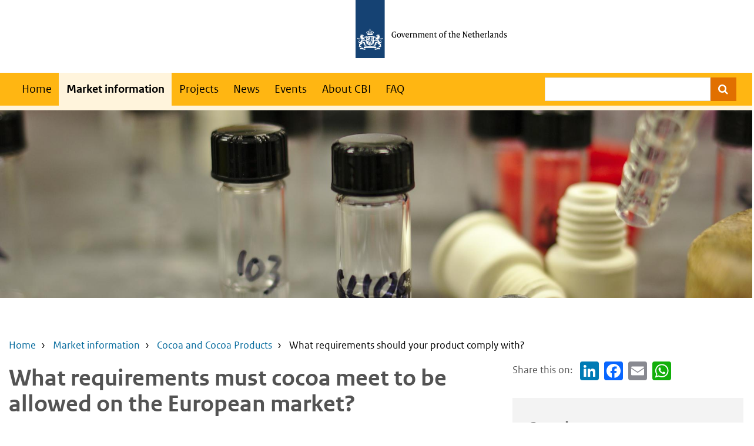

--- FILE ---
content_type: text/html; charset=UTF-8
request_url: https://www.cbi.eu/market-information/cocoa/buyer-requirements
body_size: 35695
content:
<!DOCTYPE html>
<html lang="en" dir="ltr">
  <head>
    <meta charset="utf-8" />
<noscript><style>form.antibot * :not(.antibot-message) { display: none !important; }</style>
</noscript><meta name="description" content="To sell cocoa in Europe, you have to follow certain rules about food safety. Also, European buyers want products that are safe and good for the environment. If you want to sell to a special group of customers, you need to meet their specific rules too. Doing all this can help you sell more cocoa in Europe, especially if your cocoa fits the needs of these customers." />
<link rel="canonical" href="https://www.cbi.eu/market-information/cocoa/buyer-requirements" />
<meta name="Generator" content="Drupal 10 (https://www.drupal.org)" />
<meta name="MobileOptimized" content="width" />
<meta name="HandheldFriendly" content="true" />
<meta name="viewport" content="width=device-width, initial-scale=1.0" />
<link rel="icon" href="/themes/custom/cbi/favicon.ico" type="image/vnd.microsoft.icon" />
<script>window.a2a_config=window.a2a_config||{};a2a_config.callbacks=[];a2a_config.overlays=[];a2a_config.templates={};a2a_config.templates.email = {
    subject: "Interesting CBI page: ${title}",
    body: "I thought you might be interested in this CBI page:\n${link}"
};</script>

    <title>What requirements must cocoa meet to be allowed on the European market? | CBI</title>
    <link rel="stylesheet" media="all" href="/sites/default/files/css/css_y0dJGMsfT9kSuqzNIu6p71PCwShww0ChtT6x4XtsaA8.css?delta=0&amp;language=en&amp;theme=cbi&amp;include=eJw9i0EOwzAIwD7EwpMmGugUhYSK0HX5_aqu2sWyDybmMOoT6Za0uvWAvBRk8vqYomrH1S-1hRRyFS5h_qSczblYx7_9bukM8gktvSL7vpGmO6GdL-FaNMRTpi3OCcYcIQ0XGgLvIsfAi6kZ7ypfLh8_MA" />
<link rel="stylesheet" media="all" href="/sites/default/files/css/css_PeUf1b8wpKVp_yKNMhLJijUJTbzRaNw9mZ9-s8mTRDs.css?delta=1&amp;language=en&amp;theme=cbi&amp;include=eJw9i0EOwzAIwD7EwpMmGugUhYSK0HX5_aqu2sWyDybmMOoT6Za0uvWAvBRk8vqYomrH1S-1hRRyFS5h_qSczblYx7_9bukM8gktvSL7vpGmO6GdL-FaNMRTpi3OCcYcIQ0XGgLvIsfAi6kZ7ypfLh8_MA" />

    
  </head>
  <body class="path-node page-node-type-mi-research">
    <script type="text/javascript">
// <![CDATA[
(function(window, document, dataLayerName, id) {
window[dataLayerName]=window[dataLayerName]||[],window[dataLayerName].push({start:(new Date).getTime(),event:"stg.start"});var scripts=document.getElementsByTagName('script')[0],tags=document.createElement('script');
function stgCreateCookie(a,b,c){var d="";if(c){var e=new Date;e.setTime(e.getTime()+24*c*60*60*1e3),d="; expires="+e.toUTCString();f=";secure;SameSite=Strict"}document.cookie=a+"="+b+d+f+"; path=/"}
var isStgDebug=(window.location.href.match("stg_debug")||document.cookie.match("stg_debug"))&&!window.location.href.match("stg_disable_debug");stgCreateCookie("stg_debug",isStgDebug?1:"",isStgDebug?14:-1);
var qP=[];dataLayerName!=="dataLayer"&&qP.push("data_layer_name="+dataLayerName);qP.push("use_secure_cookies");isStgDebug&&qP.push("stg_debug");var qPString=qP.length>0?("?"+qP.join("&")):"";
tags.async=!0,tags.src="https://statistiek.rvo.nl/containers/"+id+".js"+qPString,scripts.parentNode.insertBefore(tags,scripts);
!function(a,n,i){a[n]=a[n]||{};for(var c=0;c<i.length;c++)!function(i){a[n][i]=a[n][i]||{},a[n][i].api=a[n][i].api||function(){var a=[].slice.call(arguments,0);"string"==typeof a[0]&&window[dataLayerName].push({event:n+"."+i+":"+a[0],parameters:[].slice.call(arguments,1)})}}(i[c])}(window,"ppms",["tm","cm"])
})(window, document, 'dataLayer', '1194e73c-3b59-464a-b5ec-0d83089b294a');
// ]]>
</script><noscript><iframe src="https://statistiek.rvo.nl/containers/1194e73c-3b59-464a-b5ec-0d83089b294a/noscript.html" title="Piwik PRO embed snippet" height="0" width="0" style="display:none;visibility:hidden" aria-hidden="true"></iframe></noscript>
    <div class="black-background-menu"></div>
    <nav id="skipnav" class="skipnav list-group">
      <a href="#main-content" class="sr-only sr-only-focusable list-group-item list-group-item-info">Skip to main content</a>
      <a href="#navbar-main" class="sr-only sr-only-focusable list-group-item list-group-item-info">Skip to main navigation</a>
    </nav>
      <div class="dialog-off-canvas-main-canvas" data-off-canvas-main-canvas>
    
	
<div class="layout-container">
			<header>
							
				
  <div id="header" class="header ">
    <div class="logo">
      <a href="/">      <img src="/themes/custom/cbi/logo.svg" alt="Government logo | to homepage" class="logo-image" />
      </a>    </div>
  </div>

			
							<nav  class="navbar-nav navbar-full navbar-branded" id="navbar-main">
											<div class="buttons">
							<button class="navbar-toggler icon-menu" type="button" data-toggle="collapse" data-target="#navbarResponsive" aria-controls="navbarResponsive" aria-expanded="false" aria-label="Toggle navigation">Menu
								<span class="sr-only">Collapsed</span>
							</button>
						</div>
						<div  class="container navbar-toggleable-md">
							<div class="row">      <div id="block-cbi-main-menu">
              
    <h2 class="visually-hidden" id="block-cbi-main-menu-menu">Main navigation</h2>
    
          
              <ul class="nav navbar-nav">
                    <li class="nav-item">
                          <a href="/" class="nav-link" data-drupal-link-system-path="&lt;front&gt;">Home</a>
              </li>
                <li class="nav-item menu-item--collapsed is-active">
                          <a href="/market-information" class="nav-link is-active" data-drupal-link-system-path="node/2">Market information</a>
              </li>
                <li class="nav-item">
                          <a href="/projects" class="nav-link" data-drupal-link-system-path="node/2217">Projects</a>
              </li>
                <li class="nav-item">
                          <a href="/news" class="nav-link" data-drupal-link-system-path="node/2216">News</a>
              </li>
                <li class="nav-item">
                          <a href="/events" class="nav-link" data-drupal-link-system-path="node/2215">Events</a>
              </li>
                <li class="nav-item menu-item--collapsed">
                          <a href="/about" class="nav-link" data-drupal-link-system-path="node/1280">About CBI</a>
              </li>
                <li class="nav-item">
                          <a href="/faq" title="Frequently Asked Questions" class="nav-link" data-drupal-link-system-path="node/2152">FAQ</a>
              </li>
        </ul>
  


  </div>

  
								<div class="search-block">        <div id="block-zoeken">


  
            <div class="field field--name-body content-item"><div class="container">
<form action="/search" method="get" maxlength="128"><input class="search-box" name="search" type="text"><button class="fa fa-search search-button form-submit" data-drupal-selector="edit-submit-search" id="edit-submit-search" type="submit" value="Search"><span class="sr-only">Search</span></button></form>
</div>
</div>
      
</div>

  </div>
							</div>
						</div>
									</nav>
			
			
										
												<div class="visual-wrapper">
						        <div class="views-element-container herobanner-container" id="block-views-block-visual-block-1">


  <div><div class="js-view-dom-id-d8a7b5f9b2935c587f7e780d91f5e80427790798e53a004b2725a5aba307371e">
  
  
  

  
  
  

      <div class="hero-banner"><article>
  
      

            <div class="field field--name-field-media-image-1 content-item">    <picture>
                  <source srcset="/sites/default/files/styles/hero_banner_1920_x_480_big/public/visuals/BR-all-agro-sectors_2.jpg 1x" media="only screen and (min-width: 1400px), only screen and (min-resolution: 2dppx)" type="image/jpeg" width="1920" height="480"/>
              <source srcset="/sites/default/files/styles/hero_banner_1920_x_480_big/public/visuals/BR-all-agro-sectors_2.jpg 1x" media="only screen and (min-width: 992px) and (max-width: 1400px)" type="image/jpeg" width="1920" height="480"/>
              <source srcset="/sites/default/files/styles/hero_banner_1440_x_272_wide/public/visuals/BR-all-agro-sectors_2.jpg?h=b30ed27f 1x, /sites/default/files/styles/hero_banner_1920_x_480_big/public/visuals/BR-all-agro-sectors_2.jpg 2x" media="only screen and (min-width: 768px) and (max-width: 992px)" type="image/jpeg" width="1440" height="272"/>
              <source srcset="/sites/default/files/styles/hero_banner_768_x_192_small/public/visuals/BR-all-agro-sectors_2.jpg 1x, /sites/default/files/styles/hero_banner_1440_x_272_wide/public/visuals/BR-all-agro-sectors_2.jpg?h=b30ed27f 2x" media="only screen and (max-width: 576px)" type="image/jpeg" width="768" height="192"/>
                  <img loading="eager" width="1920" height="480" src="/sites/default/files/styles/hero_banner_1920_x_480_big/public/visuals/BR-all-agro-sectors_2.jpg" alt="buyer requirements" />

  </picture>

</div>
      
  </article>
</div>

    

  
  

  
  
</div>
</div>

</div>

  
					</div>
							
												<div  class="container navbar-toggleable-md">
						<div class="breadcrumb-container">
							        <div id="block-cbi-breadcrumbs">


    <ul class="breadcrumb ">
      <li class="breadcrumb-item">
              <a href="/">Home</a>
          </li>
      <li class="breadcrumb-item">
              <a href="/market-information">Market information</a>
          </li>
      <li class="breadcrumb-item">
              <a href="/market-information/cocoa-cocoa-products">Cocoa and Cocoa Products</a>
          </li>
      <li class="breadcrumb-item">
              What requirements should your product comply with?
          </li>
  </ul>

</div>

  
						</div>
					</div>
									</header>
	
			<main role="main" class="content wrapper" id="main-content">
			<div class="container">
				<div class="content-container row">
					<div class="layout-content col-xs-12">
						      <div data-drupal-messages-fallback class="hidden"></div>
  <div id="block-cbi-content">


  <article>
	<div class="list--socials-sm">
		<div class="row">
			<div class="col-12">
				<span class="a2a_kit a2a_kit_size_32 addtoany_list" data-a2a-url="https://www.cbi.eu/market-information/cocoa/buyer-requirements" data-a2a-title="What requirements must cocoa meet to be allowed on the European market?"><ul class="list--socials"><li>Share this on: </li><li><a class="a2a_button_linkedin"></a></li><li><a class="a2a_button_facebook"></a></li><li><a class="a2a_button_email" href="/contact"></a></li><li><a class="a2a_button_whatsapp"></a></li></ul></span>

			</div>
		</div>
	</div>

	
		

	
	<div>
		
<div  class="row">
    
<div  class="col-md-8 col-xs-12">
      
            <div class="field field--name-title content-item"><h1 class="page-title">What requirements must cocoa meet to be allowed on the European market?</h1></div>
      
<div  class="label-icon label-updated-date">
  <span>Last updated: </span>
    
            <div class="field field--name-field-mi-research-updated-date content-item"><time datetime="2024-07-10T11:00:00Z">10 July 2024</time>
</div>
      
  </div>
<div  class="alert--success alert--success-readtime">
    
<span  class="label-icon label-readtime">
    
            <div content="42" class="field field--name-field-mi-research-read-time content-item">Takes  42 minutes to read</div>
      
  </span>
  </div>
            <div class="field field--name-body content-item"><div class="toc-filter"><p class="is-leader"><span>To sell cocoa in Europe, you have to follow certain rules about food safety. Also, European buyers want products that are safe and good for the environment. If you want to sell to a special group of customers, you need to meet their specific rules too. Doing all this can help you sell more cocoa in Europe, especially if your cocoa fits the needs of these customers.</span><span lang="EN-GB"></span></p><p>
</p><div class="toc toc-tree">

          <h3>Contents of this page</h3>
  
    
      <ol class="decimal">
  
      <li>
      <a href="#what-are-the-mandatory-requirements-for-the-cocoa-sector">What are the mandatory requirements for the cocoa sector?</a>
          </li>
      <li>
      <a href="#what-additional-requirements-and-certifications-do-buyers-ask-for-in-the-cocoa-sector">What additional requirements and certifications do buyers ask for in the cocoa sector?</a>
          </li>
      <li>
      <a href="#what-are-the-requirements-and-requested-certifications-in-the-niche-markets-for-cocoa">What are the requirements and requested certifications in the niche markets for cocoa?</a>
          </li>
  
      </ol>
  

</div>

<h2 id="what-are-the-mandatory-requirements-for-the-cocoa-sector"><span>1. </span>What are the mandatory requirements for the cocoa sector?</h2><p><span lang="EN-GB">Sustainability has become an important issue in the global cocoa sector. European chocolate consumers have increasing concerns about sustainable practices within the cocoa industry. This heightened awareness has led to an increased demand for sustainable cocoa products, which has urged people working in the industry to take action. Sustainability efforts include environmental, social and economic aspects, which each include significant challenges that need to be addressed as a whole.</span></p><p><a href="https://theethicalist.com/how-climate-change-destroying-chocolate-industry/"><span lang="EN-GB">Climate change and poor farming practices</span></a><span lang="EN-GB"> are major environmental concerns that affect cocoa production.&nbsp;</span><a href="https://www.frontiersin.org/articles/10.3389/fclim.2023.1069514/full"><span lang="EN-GB">Changes to rainfall patterns and increased pest infestations</span></a><span lang="EN-GB"> due to climate change threaten the quality and volume of cocoa harvests. Deforestation makes these challenges worse, as it&nbsp;</span><a href="https://www.sciencedirect.com/science/article/pii/S1470160X21005288?via%3Dihub"><span lang="EN-GB">shrinks the suitable cocoa production areas</span></a><span lang="EN-GB">, particularly in the Côte d’Ivoire and Ghana.&nbsp;</span></p><p><span lang="EN-GB">Social sustainability concerns include topics like gender inequality and&nbsp;</span><a href="https://www.raconteur.net/business-innovation/child-labour-cocoa-production"><span lang="EN-GB">child labour</span></a><span lang="EN-GB"> in cocoa farms. Economic sustainability includes challenges like fair prices for cocoa to increase farmers’ living incomes and fair wages for farm workers. Consumers insist on ensuring a good living income for farmers and preventing the exploitation of children on cocoa farms.&nbsp;</span></p><p><span lang="EN-GB">To tackle these sustainability challenges, the European Union (EU) has introduced the&nbsp;</span><a href="https://ec.europa.eu/info/strategy/priorities-2019-2024/european-green-deal_en"><span lang="EN-GB">EU Green Deal (EGD)</span></a><span lang="EN-GB">, to ensure that exporters from cocoa-producing countries comply with sustainability regulations. Key components of the EGD cover all 3 dimensions of sustainability. For instance, the&nbsp;</span><a href="https://food.ec.europa.eu/horizontal-topics/farm-fork-strategy_en"><span lang="EN-GB">Farm to Fork strategy</span></a><span lang="EN-GB"> for food safety and the&nbsp;</span><a href="https://environment.ec.europa.eu/strategy/biodiversity-strategy-2030_en"><span lang="EN-GB">biodiversity Strategy for 2030</span></a><span lang="EN-GB"> include measures such as the&nbsp;</span><a href="https://green-business.ec.europa.eu/deforestation-regulation-implementation_en"><span lang="EN-GB">EU Regulation on Deforestation Free Products (EUDR)</span></a><span lang="EN-GB">, which deals with environmental sustainability issues, specifically deforestation. Additionally, the European Council has approved the </span><a href="https://taxnews.ey.com/news/2024-0628-eu-council-approves-corporate-sustainability-due-diligence-directive"><span lang="EN-GB">Corporate Sustainability Due Diligence Directive (CS3D)</span></a><span lang="EN-GB"> to promote social and economic sustainability.</span></p><p><span lang="EN-GB">For cocoa exporters that aim to enter the European market, it is crucial to understand and comply with regulations like the EUDR, CS3D and food safety requirements. You can find detailed information on food safety regulations through the European Commission's&nbsp;</span><a href="https://trade.ec.europa.eu/access-to-markets/en/home"><span lang="EN-GB">Access2Markets</span></a><span lang="EN-GB"> website, using the HS code for cocoa beans (1801).</span></p><h3><span lang="EN-GB">EU Regulation on deforestation-free products (EUDR)</span><span lang="EN-GB"></span></h3><p><span lang="EN-GB">The EU&nbsp;</span><a href="https://environment.ec.europa.eu/topics/forests/deforestation/regulation-deforestation-free-products_en"><span lang="EN-GB">Regulation on Deforestation-Free Products</span></a><span lang="EN-GB"> (EUDR) came into full force on 29 June 2023. It has replaced the old&nbsp;</span><a href="https://www.productip.com/kb/productipedia/compliance-resources/eu-timber-regulation"><span lang="EN-GB">EU Timber Regulation</span></a><span lang="EN-GB">. It has 3 main goals:</span><span lang="EN-GB"></span></p><ol><li><span lang="EN-GB"></span><span lang="EN-GB">To make sure that the products that Europeans buy and use don't harm forests in the EU and around the world.</span><span lang="EN-GB"></span></li><li><span lang="EN-GB"></span><span lang="EN-GB">To reduce the pollution caused by making and using these products in the EU by at least 32 million metric tonnes every year.</span><span lang="EN-GB"></span></li><li><p><span lang="EN-GB"></span><span lang="EN-GB">To stop deforestation caused by making these products and to fix any damage done to forests.</span><span lang="EN-GB"></span></p><p><span lang="EN-GB"></span></p></li></ol><p><span lang="EN-GB">This regulation limits the sale of goods, including cocoa beans and products like chocolate, that are produced on or associated with deforested and degraded land (see Table 1). Anyone who sells these cocoa products in the EU or sends them out of the EU must show that they didn't come from forests that were recently cut down or harmed. The regulation will be in effect as from 30 December 2024. This means that there is only a short time to adjust and get ready.</span></p><p><span lang="EN-GB">National cocoa industries have already started taking action to comply with this regulation. For instance, the </span><a href="https://www.solidaridadnetwork.org/news/peruvian-cocoa-sector-prepares-for-new-eu-regulations-on-deforestation/"><span lang="EN-GB">Peruvian cocoa sector has already started adapting to the new regulations</span></a><span lang="EN-GB"> on deforestation. The organisation Solidaridad, in collaboration with partner organisations and the Peruvian government, helps cocoa farmers to geo-reference their farms.&nbsp;They also encourage farmers to start agroforestry practices. In this collaborative effort, government officials, producers, companies and civil societies are trained on how to use geo-referencing tools, such as the&nbsp;</span><a href="https://pro.globalforestwatch.org/"><span lang="EN-GB">Global Forest Watch Pro</span></a><span lang="EN-GB">. Also,&nbsp;</span><a href="https://www.proforest.net/fileadmin/uploads/proforest/EU_Regulation_on_Deforestation-Free_Products-_Reference_Document_for_Cocoa_Producers_and_Importers.pdf"><span lang="EN-GB">Ghana and Côte d’Ivoire, which are the 2 major exporters of cocoa beans, are establishing national strategies to track deforestation and support farmers to comply with the rules</span></a><span lang="EN-GB">. Ghana is doing this through its cocoa management system implemented by the Ghana cocoa board (COCOBOD). The system is currently being trialled/piloted with a tracking option for buyers to be able to check whether their cocoa is from a deforested place.</span></p><p><span lang="EN-GB"><strong>Table 1: Relevant cocoa products that must meet the EU Deforestation Free Regulation (EUDR)</strong></span><span lang="EN-GB"></span></p><table><tbody><tr><td><span lang="EN-GB"><strong>HS Code</strong></span><span lang="EN-GB"></span></td><td><span lang="EN-GB"><strong>Product Description</strong></span><span lang="EN-GB"></span></td></tr><tr><td><span lang="EN-GB">1801</span></td><td><span lang="EN-GB">Cocoa beans, whole or broken, raw or roasted</span></td></tr><tr><td><span lang="EN-GB">1802</span></td><td><span lang="EN-GB">Cocoa shells, husks, skins and other cocoa waste</span></td></tr><tr><td><span lang="EN-GB">1803</span></td><td><span lang="EN-GB">Cocoa paste, whether or not defatted</span></td></tr><tr><td><span lang="EN-GB">1804</span></td><td><span lang="EN-GB">Cocoa butter, fat and oil</span></td></tr><tr><td><span lang="EN-GB">1805</span></td><td><span lang="EN-GB">Cocoa powder, not containing added sugar or sweeteners</span></td></tr><tr><td><span lang="EN-GB">1806</span></td><td><span lang="EN-GB">Chocolate and other food products that contain cocoa</span></td></tr></tbody></table><p><span lang="EN-GB"></span></p><div><section class="simple-box"><div class="card--success"><p><strong>Tips:</strong></p><ul class="list--tips"><li><span lang="EN-GB"></span><span lang="EN-GB">Complying with the EUDR can feel like an extra burden for many cocoa suppliers, but it is actually very straightforward. The first step is to have a traceability plan that records the source of your cocoa. You should give unique identifiers to each batch of cocoa: 1) for farmers and farms including GPS locations, and 2) for the community or village where the cocoa is produced. You should record the cocoa’s movement or transportation information on paper or in a digital system. Once you have recorded this information, you can share it with your buyer. The buyer will be willing to pay you to verify that no deforestation has occurred, as they are responsible for legal liability.</span></li><li><span lang="EN-GB"></span><span lang="EN-GB">Read the CBI’s Tips to go green in the cocoa sector to learn more about climate change and deforestation.</span></li></ul></div></section></div><h3><span lang="EN-GB">The Corporate Sustainability Due Diligence Directive (CS3D)</span></h3><p><span lang="EN-GB">On 24<sup>&nbsp;</sup>April 2024, the&nbsp;</span><a href="https://www.europarl.europa.eu/news/en/press-room/20240419IPR20585/due-diligence-meps-adopt-rules-for-firms-on-human-rights-and-environment"><span lang="EN-GB">European Parliament adopted the CS3D</span></a><span lang="EN-GB">. The CS3D establishes common goals for all EU member states to achieve.&nbsp;</span><a href="https://www.globalcompliancenews.com/2024/04/05/https-insightplus-bakermckenzie-com-bm-consumer-goods-retail_1-european-union-the-new-corporate-sustainability-due-diligence-directive-has-been-provisionally-agreed-what-does-this-mean-for-companies/"><span lang="EN-GB">The directive is binding for EU companies and non-EU companies who do business in the EU</span></a><span lang="EN-GB">.&nbsp;</span><a href="https://corporatejustice.org/news/reaction-the-european-parliament-approves-the-csddd/"><span lang="EN-GB">EU member states have a period of 2 years to include the directive in their national laws</span></a><span lang="EN-GB">. The CS3D will be phased in over a longer period. Companies with 5,000 employees and €1,500 million turnover will be impacted in 3 years. Companies with 3,000 employees and €900 million turnover will be impacted in 4 years. Companies with 1,000 employees and €450 million turnover will be impacted in 5 years.&nbsp;</span></p><p><span lang="EN-GB">The CS3D is compulsory for all companies in the EU as well as for companies outside Europe that sell products or services to EU countries. The directive is mainly focused on the social and economic aspects of sustainability. Companies must take steps to find and prevent any harmful impacts that their business and supply chains may have on people and on the environment. </span><span lang="EN-GB"></span></p><p><a href="https://www.africa.com/the-international-trade-centre-itc-and-ghana-cocoa-board-inform-on-european-union-eu-corporate-sustainability-due-diligence-directive/"><span lang="EN-GB">National cocoa sectors, like the Ghana Cocoa Board, have started preparing to comply with the CS3D regulation.</span></a><span lang="EN-GB"> The Ghana Cocoa Board has teamed up with the&nbsp;</span><a href="https://intracen.org/our-work/projects/acp-business-friendly-supporting-value-chains-through-inclusive-policies"><span lang="EN-GB">International Trade Centre’s Alliances</span></a><span lang="EN-GB"> for Action sustainable agribusiness initiative to enforce compulsory human rights and environmental checks in Ghana’s cocoa industry. This partnership involves arranging training sessions, carrying out readiness evaluations and crafting a detailed action strategy.</span></p><p><span lang="EN-GB">Individual exporters to the EU must also create codes of conduct that focus on:&nbsp;</span></p><ul><li>B<span lang="EN-GB"></span><span lang="EN-GB">usiness ethics;</span></li><li><span lang="EN-GB"></span>S<span lang="EN-GB">ocial responsibility, such as the welfare of farmers and processing facility workers and their living incomes;</span></li><li><span lang="EN-GB">Environmental responsibility, such as carbon neutrality, the impact on local biodiversity and deforestation.</span></li></ul><p><span lang="EN-GB">Codes of conduct on these 3 topics will guide you on how you do your business and make sure that you comply with the CS3D. For cooperatives, it is also important to keep track of your carbon footprint. Companies like&nbsp;</span><a href="http://www.carbonroots.co.uk/services.html"><span lang="EN-GB">Carbon Roots</span></a><span lang="EN-GB"> can help you estimate your carbon footprint. Buyers may request this information to have an idea of your environmental friendliness.</span></p><section class="simple-box"><div class="card--success"><p><span lang="EN-GB"><strong>Tips:</strong></span><br><strong><span lang="EN-GB"></span></strong></p><ul class="list--tips"><li><span lang="EN-GB"></span><span lang="EN-GB">Read more about the&nbsp;</span><a href="https://www.cbi.eu/news/european-due-diligence-act"><span lang="EN-GB">European Due Diligence Act</span></a><span lang="EN-GB"> on the CBI website.</span><span lang="EN-GB"></span></li><li><span lang="EN-GB"></span><span lang="EN-GB">Make sure that your suppliers also have responsible business practices. Many social and environmental issues occur at the farm level, which may not be a part of direct handling and processing activities.</span></li><li><span lang="EN-GB"></span><span lang="EN-GB">Cooperatives must reduce their carbon footprint by replacing chemical fertilisers with organic waste and by practicing organic farming, using green energy if possible or using vehicles and machines (for example, for hulling, washing and drying) that are fuel-efficient. </span><span lang="EN-GB"></span></li><li><span lang="EN-GB"></span><span lang="EN-GB">Comply with open data transparency protocols and&nbsp;share your data with buyers. </span><span lang="EN-GB"></span></li><li><span lang="EN-GB"></span><span lang="EN-GB">Make&nbsp;sure that your suppliers also have responsible business practices. Many social and environmental issues&nbsp;occur at the farm level, which may not be a part of direct handling and processing activities.</span><span lang="EN-GB"></span></li></ul></div></section><div><h3><span lang="EN-GB">Food safety</span></h3><p><a href="https://eur-lex.europa.eu/legal-content/EN/TXT/?uri=CELEX:02002R0178-20220701"><span lang="EN-GB">Food safety</span></a><span lang="EN-GB"> and&nbsp;</span><a href="https://eur-lex.europa.eu/legal-content/EN/TXT/?uri=CELEX:02004R0852-20210324"><span lang="EN-GB">hygiene</span></a><span lang="EN-GB"> are key issues on the European market. Cocoa beans and cocoa products must follow EU food safety rules if you want to export to Europe. These rules make sure the food is safe to consume.</span><span lang="EN-GB"></span></p><p><span lang="EN-GB">If producers and exporters process cocoa beans into cocoa products like cocoa powder, butter or liquor, they must follow hygiene standards. These standards are based on the&nbsp;</span><a href="https://eur-lex.europa.eu/legal-content/EN/TXT/HTML/?uri=CELEX%3A52016XC0730%2801%29"><span lang="EN-GB">HACCP</span></a><span lang="EN-GB"> principles (Hazard Analysis and Critical Control Points). They are essential for products beyond the primary production stage because products that are considered unsafe won't be allowed into Europe.&nbsp;</span></p><p><span lang="EN-GB">Although HACCP isn't typically required for cocoa beans, it may be necessary for other cocoa products like cocoa butter or cocoa powder. If certain products from specific countries repeatedly do not meet health certificate or analytical test requirements, stricter import conditions will be enforced on them.</span><span lang="EN-GB"></span></p><p><span lang="EN-GB">Products from countries that repeatedly do not comply with these standards are put on a list that is included in the Annex of European&nbsp;</span><a href="https://eur-lex.europa.eu/legal-content/EN/TXT/?uri=CELEX:02019R1793-20230627"><span lang="EN-GB">Commission Implementing Regulation (EU) 2019/1793</span></a><span lang="EN-GB">. This Annex currently does not list any countries for cocoa products.</span><span lang="EN-GB"></span></p></div><div><section class="simple-box"><div class="card--success"><p><span lang="EN-GB"><strong>Tips:</strong></span><strong><span lang="EN-GB"></span></strong></p><ul class="list--tips"><li><span lang="EN-GB"></span><span lang="EN-GB">Make sure your products comply with the&nbsp;</span><a href="https://ec.europa.eu/food/safety/general_food_law_en"><span lang="EN-GB">General Food Law</span></a><span lang="EN-GB">&nbsp;(</span><a href="https://eur-lex.europa.eu/legal-content/EN/TXT/?uri=CELEX:02002R0178-20220701#B-4"><span lang="EN-GB">Regulation (EC) 178/2002</span></a><span lang="EN-GB">) and the&nbsp;</span><a href="https://ec.europa.eu/food/safety/biosafety/food_hygiene_en"><span lang="EN-GB">general rules on Food Hygiene</span></a><span lang="EN-GB">&nbsp;(</span><a href="https://eur-lex.europa.eu/legal-content/EN/TXT/?uri=CELEX:02017R0625-20220128"><span lang="EN-GB">Regulation (EU) 2017/625</span></a><span lang="EN-GB">).</span><span lang="EN-GB"></span></li><li><span lang="EN-GB"></span><span lang="EN-GB">Check the&nbsp;</span><a href="https://food.ec.europa.eu/safety/biological-safety/food-hygiene/guidance-platform_en"><span lang="EN-GB">European Commission’s guidance platform for food&nbsp;</span></a><span lang="EN-GB">for information on certain questions related to import requirements and the European rules on food hygiene and official food controls.</span><span lang="EN-GB"></span></li><li><span lang="EN-GB"></span><span lang="EN-GB">Refer to the&nbsp;</span><a href="https://webgate.ec.europa.eu/rasff-window/screen/search?event=SearchForm&amp;searchQueries=eyJkYXRlIjp7InN0YXJ0UmFuZ2UiOiIiLCJlbmRSYW5nZSI6IiJ9LCJub3RpZmljYXRpb25TdGF0dXMiOnsibm90aWZpY2F0aW9uU3RhdHVzIjpbWzFdXX0sInN1YmplY3QiOiJjb2NvYSJ9"><span lang="EN-GB">EU’s Rapid Alert System for Food and Feed (RASFF) Window database</span></a><span lang="EN-GB">&nbsp;to see examples of withdrawals of cocoa products from the market and the reasons behind these withdrawals. Under&nbsp;“Product”, choose the category “cocoa and cocoa preparations, coffee and tea”. In addition, you can choose your country under&nbsp;“Country”&nbsp;to see examples of non-compliance. This can provide a basis for your own risk management system and help you avoid future notifications or even border rejections.</span></li></ul></div></section></div><h3><span lang="EN-GB">Food contaminants</span></h3><p><span lang="EN-GB">Food can get contaminated during production because of the environment, farming methods or how it is processed or transported. However, since many contaminants are natural, it is not possible to ban them completely. European laws make sure that contaminant levels are kept very low to avoid health risks and to keep food quality high. These levels are decided on based on advice from the&nbsp;</span><a href="http://www.efsa.europa.eu/"><span lang="EN-GB">European Food Safety Authority</span></a><span lang="EN-GB"> (EFSA).</span><br>&nbsp;</p><p><span lang="EN-GB">As of 25 April 2023, the European Union has updated food safety regulations to guarantee high standards of food safety and consumer protection. The regulation on maximum levels for certain contaminants in food,&nbsp;</span><a href="https://eur-lex.europa.eu/legal-content/EN/TXT/PDF/?uri=CELEX:32023R0915"><span lang="EN-GB">(EU) 2023/915</span></a><span lang="EN-GB">, has replaced the regulation (EC) 1881/2006.</span></p><p><span lang="EN-GB"></span></p><p><span lang="EN-GB">In the next sub-sections, we will talk about the main contaminants likely to be found in cocoa products. These include:</span><span lang="EN-GB"></span></p><ol><li><span lang="EN-GB"></span>Heavy metals;<span lang="EN-GB"></span></li><li><span lang="EN-GB"></span><span lang="EN-GB">Pesticide residue;</span><span lang="EN-GB"></span></li><li><span lang="EN-GB"></span><span lang="EN-GB">Mycotoxins;</span><span lang="EN-GB"></span></li><li><span lang="EN-GB"></span><span lang="EN-GB">Polycyclic aromatic hydrocarbons (PAHs);</span><span lang="EN-GB"></span></li><li><span lang="EN-GB"></span><span lang="EN-GB">Microbes; and</span><span lang="EN-GB"></span></li><li><span lang="EN-GB"></span><span lang="EN-GB">Foreign matter.</span></li></ol><section class="simple-box"><div class="card--success"><p><span lang="EN-GB"><strong>Tips:</strong></span><strong><span lang="EN-GB"></span></strong></p><ul class="list--tips"><li><span lang="EN-GB"></span><span lang="EN-GB">If you want to sell your cocoa beans or products in Europe, you have to follow the rules on contaminants (</span><a href="https://eur-lex.europa.eu/legal-content/EN/ALL/?uri=CELEX:32006R1881"><span lang="EN-GB">Regulation EC 1881/2006</span></a><span lang="EN-GB">). If you don't, your products won't be allowed in. </span><span lang="EN-GB"></span></li><li><span lang="EN-GB"></span><span lang="EN-GB">Check the&nbsp;European Commission's fact-sheet titled '</span><a href="https://www.morethanfood.sg/themes/morethanfood/assets/documents/EN/Food_safety_Digital.pdf"><span lang="EN-GB">Ensuring food is safe</span></a><span lang="EN-GB">' for more details on controlling food contamination in the EU. </span><span lang="EN-GB"></span></li><li><span lang="EN-GB"></span><span lang="EN-GB">Support your cooperatives and farmers to&nbsp;use good agricultural practices to decrease contaminants. You can find guidance on&nbsp;</span><a href="https://www.cocoafederation.com/education/agricultural-practices"><span lang="EN-GB">good agricultural practices for cocoa production</span></a><span lang="EN-GB"> on the Federation of Cocoa Commerce website.</span><span lang="EN-GB"></span></li><li><span lang="EN-GB"></span><span lang="EN-GB">Read the&nbsp;</span><a href="https://www.cocoaquality.eu/data/Cocoa%20Beans%20Industry%20Quality%20Requirements%20Apr%202016_En.pdf"><span lang="EN-GB">Cocoa Beans: Chocolate &amp; Cocoa Industry Quality Requirements</span></a><span lang="EN-GB"> to learn&nbsp;about&nbsp;strategies to&nbsp;reduce or avoid&nbsp;heavy metals, pesticide residue, mycotoxins, polycyclic aromatic hydrocarbons (PAHs), microbes</span><em><span lang="EN-GB">&nbsp;</span></em><span lang="EN-GB">and foreign matter in your cocoa beans.</span></li><li><span lang="EN-GB"></span><span lang="EN-GB">See the website of the&nbsp;</span><a href="http://www.tis-gdv.de/tis_e/ware/genuss/kakao/kakao.htm"><span lang="EN-GB">Transport Information Service</span></a><span lang="EN-GB">&nbsp;for information on safe storage and transport of cocoa.</span><span lang="EN-GB"></span></li></ul></div></section><h4><span lang="EN-GB">Heavy metals, specifically cadmium&nbsp;</span></h4><p><span lang="EN-GB">Cadmium is a naturally occurring element found in soils. However, it can also come from contamination sources like pesticides and chemical fertilisers that contain cadmium. Cadmium contamination is a particular problem for cocoa production in certain Latin American countries. These regions often have high levels of cadmium in the soil because of volcanic activity, forest fires and other environmental factors. Consuming high cadmium levels is primarily toxic for your kidneys, which is a serious concern for consumer health. As a result, cadmium contamination in cocoa products is a significant issue that needs to be carefully monitored and requires reduction and avoidance strategies to ensure food safety and protect consumer well-being. The European Union has strengthened its regulation on&nbsp;</span><a href="https://food.ec.europa.eu/safety/chemical-safety/contaminants/catalogue/cadmium_en"><span lang="EN-GB">cadmium in chocolate</span></a><span lang="EN-GB"> and derived products. In April 2023, the EU replaced the regulation&nbsp;</span><a href="https://eur-lex.europa.eu/legal-content/EN/TXT/?uri=celex:32023R0915"><span lang="EN-GB">(EC) no. 1881/2006</span></a><span lang="EN-GB"> on maximum levels for certain contaminants with Regulation (EU) 2023/915 on the maximum levels of cadmium in certain food products.&nbsp;</span></p><p><span lang="EN-GB">A maximum level of 0.6 or 0.8 mg per kilogram of peeled cocoa beans may be safe. However, some buyers reject beans that exceed 0.3 mg per kilogram. Especially if beans are intended for cocoa powder production. This is because cadmium stays mostly in the solid parts of the bean rather than the fatty components. Cocoa beans with 0.3 mg of cadmium per kilogram will result in cake or powder with a concentration of 0.6 mg per kilogram. To comply with EU regulations, see the acceptable limits in Table 2. </span><span lang="EN-GB"></span></p><p><span lang="EN-GB"><strong>Table 2: EU Regulations on maximum acceptable limits of cadmium in cocoa products</strong></span><span lang="EN-GB"></span></p><table><tbody><tr><td><span lang="EN-GB"><strong>Product Description</strong></span><span lang="EN-GB"></span></td><td><span lang="EN-GB"><strong>Maximum level (mg per kg in wet weight)</strong></span><span lang="EN-GB"></span></td></tr><tr><td><span lang="EN-GB">Milk chocolate with less than 30% of total dry cocoa solids</span><span lang="EN-GB"></span></td><td><span lang="EN-GB">0.10</span><span lang="EN-GB"></span></td></tr><tr><td><span lang="EN-GB">Chocolate with less than 50% of total dry cocoa solids; milk chocolate with&nbsp; 30% or more of total dry cocoa solids</span><span lang="EN-GB"></span></td><td><span lang="EN-GB">0.30</span><span lang="EN-GB"></span></td></tr><tr><td><span lang="EN-GB">Chocolate with 50% or more of total dry cocoa solids</span><span lang="EN-GB"></span></td><td><span lang="EN-GB">0.80</span><span lang="EN-GB"></span></td></tr><tr><td><span lang="EN-GB">Cocoa powder sold to the final consumer or as an ingredient in sweetened cocoa powder sold to the final consumer (drinking chocolate)</span><span lang="EN-GB"></span></td><td><span lang="EN-GB">0.60</span><span lang="EN-GB"></span></td></tr></tbody></table><p><span lang="EN-GB"></span></p><p><span lang="EN-GB">&nbsp;To reduce cadmium levels, cooperatives and farmers can take several steps:</span><span lang="EN-GB"></span></p><ol><li><span lang="EN-GB"></span><span lang="EN-GB">Understand cadmium levels and blend beans to lower the overall cadmium content.</span><span lang="EN-GB"></span></li><li><span lang="EN-GB"></span><span lang="EN-GB">Test peeled beans, as cadmium levels are higher in the shell than in the nibs.</span><span lang="EN-GB"></span></li><li><span lang="EN-GB"></span><span lang="EN-GB">Improve soil conditions by reducing acidity through liming and adding organic materials like compost or biochar to limit cadmium absorption by plants.</span><span lang="EN-GB"></span></li><li><span lang="EN-GB"></span><span lang="EN-GB">Adapt practices to local conditions, focusing on binding cadmium in the soil or limiting plant absorption while improving soil health and cocoa tree productivity.</span></li><li><span lang="EN-GB">Use low-cadmium cocoa varieties through breeding programmes or grafting.</span></li></ol><p><span lang="EN-GB">It is essential to customise these practices to the local environment and conditions, as there is no one-size-fits-all solution.</span></p><section class="simple-box"><div class="card--success"><p><span lang="EN-GB"><strong>Tips:&nbsp;&nbsp;&nbsp; </strong></span><strong><span lang="EN-GB"></span></strong></p><ul class="list--tips"><li><span lang="EN-GB"></span><span lang="EN-GB">Be ready to provide your buyer with a laboratory analysis of the cadmium levels in your cocoa beans, when requested. This analysis should be done by an accredited laboratory. It will probably be repeated by your direct buyer. All stakeholders in the industry, including importers and chocolate makers, implement strict actions to comply with the&nbsp;</span><a href="https://eur-lex.europa.eu/eli/reg/2021/1323/oj"><span lang="EN-GB">new maximum levels of cadmium in food products</span></a><span lang="EN-GB">.</span><span lang="EN-GB"></span></li><li><span lang="EN-GB"></span><span lang="EN-GB">Learn about the requirements for&nbsp;</span><a href="http://eur-lex.europa.eu/legal-content/EN/ALL/?uri=CELEX:32007R0333"><span lang="EN-GB">methods of sampling and analysis for the official control of cadmium and other heavy metals</span></a><span lang="EN-GB">. This will help you to ensure compliance.</span></li><li><span lang="EN-GB"></span><span lang="EN-GB">Access the online&nbsp;</span><a href="https://platform.climaloca.org/chocosafe"><span lang="EN-GB">Choco SAFE</span></a><span lang="EN-GB">&nbsp;tool, created by the Alliance of Bioversity International and International Center for Tropical Agriculture (CIAT), to calculate the safe EU limit for cadmium in different cocoa and chocolate products. Activate the language translate add-in on your browser to translate the information to your preferred language.</span><span lang="EN-GB"></span></li></ul></div></section><h4><span lang="EN-GB">Pesticide&nbsp;residue</span></h4><p><span lang="EN-GB">As part of the European Green Deal, the EU aims&nbsp;</span><a href="https://ec.europa.eu/commission/presscorner/detail/en/qanda_20_885"><span lang="EN-GB">to reduce use of pesticides by 50% by 2030</span></a><span lang="EN-GB">. Therefore, the&nbsp;</span><a href="https://ec.europa.eu/commission/presscorner/detail/en/qanda_22_3694"><span lang="EN-GB">EU has proposed legally-binding targets</span></a><span lang="EN-GB">&nbsp;for maximum residue limits and has set strict rules to enforce environmentally-friendly pest control.</span><span lang="EN-GB"></span></p><p><span lang="EN-GB">The maximum residue levels (MRLs) are the amounts of pesticides allowed in food products, including cocoa. For organic cocoa, the MRLs of pesticides must be zero. Buyers will randomly choose batches of organic cocoa to test and may send them to accredited third-party labs for residue testing. Pesticides are commonly used in conventional cocoa farming to manage insect infestations. This is especially relevant for cocoa farmers who use pesticides to fight insect infestations, such as mirid bugs and the cocoa pod borer, as well as diseases like black pod. </span><span lang="EN-GB"></span></p><p><span lang="EN-GB">Cocoa farmers usually use fungicides with copper-based compounds to control black pod disease and other diseases like pink disease and anthracnose. These fungicides contain copper compounds like Fluazinam, Metalaxyl, Metalaxyl-M, Benalaxyl, Dimethomorph and Pyraclostrobin. Insecticides used to control mirid bugs and other major insects also contain compounds like Imidacloprid, Thiamethoxam, Bifenthrin, Acetaprimid, Deltamethrin, Pyrethrum, Alpha-cypermethrin, Teflubenzuron and Lambda cyhalothrin. You can find these ingredients on the label of the pesticide container. Check the&nbsp;</span><a href="https://ec.europa.eu/food/plant/pesticides/eu-pesticides-database/start/screen/products/details/263"><span lang="EN-GB">EU pesticide database</span></a><span lang="EN-GB">&nbsp;for cocoa for an overview of the current maximum residue levels (MRLs) for these compounds and others not listed here.</span></p><p><span lang="EN-GB"><strong>Figure 1: How to read a pesticide label</strong></span></p><article>
  
      

            <div class="field field--name-field-media-image content-item">    <picture>
                  <source srcset="/sites/default/files/styles/image_max_width_1400px_extra_large/public/2024-07/CBI-2024-Cocoa-buyer-requirements-new-3rd-draft---Figure-1.png 1x" media="only screen and (min-width: 1400px), only screen and (min-resolution: 2dppx)" type="image/png" width="1400" height="772">
              <source srcset="/sites/default/files/styles/image_max_width_1400px_extra_large/public/2024-07/CBI-2024-Cocoa-buyer-requirements-new-3rd-draft---Figure-1.png 1x" media="only screen and (min-width: 992px) and (max-width: 1400px)" type="image/png" width="1400" height="772">
              <source srcset="/sites/default/files/styles/image_large/public/2024-07/CBI-2024-Cocoa-buyer-requirements-new-3rd-draft---Figure-1.png 1x, /sites/default/files/styles/image_max_width_1400px_extra_large/public/2024-07/CBI-2024-Cocoa-buyer-requirements-new-3rd-draft---Figure-1.png 2x" media="only screen and (min-width: 768px) and (max-width: 992px)" type="image/png" width="1024" height="565">
              <source srcset="/sites/default/files/styles/image_middle/public/2024-07/CBI-2024-Cocoa-buyer-requirements-new-3rd-draft---Figure-1.png 1x, /sites/default/files/styles/image_max_width_1400px_extra_large/public/2024-07/CBI-2024-Cocoa-buyer-requirements-new-3rd-draft---Figure-1.png 2x" media="only screen and (min-width: 576px) and (max-width: 768px)" type="image/png" width="768" height="423">
              <source srcset="/sites/default/files/styles/image_medium/public/2024-07/CBI-2024-Cocoa-buyer-requirements-new-3rd-draft---Figure-1.png 1x, /sites/default/files/styles/image_large/public/2024-07/CBI-2024-Cocoa-buyer-requirements-new-3rd-draft---Figure-1.png 2x, /sites/default/files/styles/image_max_width_1400px_extra_large/public/2024-07/CBI-2024-Cocoa-buyer-requirements-new-3rd-draft---Figure-1.png 3x" media="only screen and (max-width: 576px)" type="image/png" width="576" height="318">
                  <img loading="eager" width="1024" height="565" src="/sites/default/files/styles/image_large/public/2024-07/CBI-2024-Cocoa-buyer-requirements-new-3rd-draft---Figure-1.png" alt="How to read a pesticide label">

  </picture>

</div>
      
  </article>
<p><span lang="EN-GB">Source:&nbsp;</span><a href="https://www.linkedin.com/in/frederick-amon-armah-93884727/"><span lang="EN-GB">Amonarmah Consults</span></a><span lang="EN-GB"></span></p><p><span lang="EN-GB"></span></p><p><span lang="EN-GB">It is crucial to know the producers you are working with and to understand their farming and pesticide control methods. Organic certified parcels go through strict controls, which makes it essential to test the goods that you import into the EU.</span><span lang="EN-GB"></span></p><p><span lang="EN-GB">Chemicals may also be used during fumigation before or after transportation. Cocoa beans can be contaminated with chemicals during storage and transport. EU warehouses are closely monitored, and they have shifted away from fumigation on cocoa parcels. Instead, they use more environmentally friendly methods, like freezing or CO2 treatments.</span></p><p><span lang="EN-GB">One pesticide that has been under debate in the past years is glyphosate. But on 28 November 2023, the disagreements about this pesticide were resolved.&nbsp;</span><a href="https://coffeegeography.com/2023/12/22/the-recent-eu-regulation-to-limit-glyphosates-mrl-for-coffee-tree-protection-may-affect-trade-flows-out-of-brazil/"><span lang="EN-GB">The EU passed Regulation 2023/2660, which extends the use of glyphosate until 15 December 2033</span></a><span lang="EN-GB">. Glyphosate, which is found in many herbicides, has faced criticism for&nbsp;</span><a href="https://www.euractiv.com/section/agriculture-food/news/eu-agencies-push-back-glyphosate-assessment-to-mid-2023/"><span lang="EN-GB">health</span></a><span lang="EN-GB"> and environmental risks. Recent&nbsp;scientific assessments by the European Chemicals Agency (ECHA) and the European Food Safety Authority (EFSA)&nbsp;found that glyphosate is not carcinogenic and poses no significant risk to humans, animals or the environment.</span></p><section class="simple-box"><div class="card--success"><p><span lang="EN-GB"><strong>Tips:</strong></span><strong><span lang="EN-GB"></span></strong></p><ul class="list--tips"><li><span lang="EN-GB"></span><span lang="EN-GB">Do not keep chemicals or used chemical containers in the same room where cocoa is being stored or transported.</span><span lang="EN-GB"></span></li><li><span lang="EN-GB"></span><span lang="EN-GB">Read the instructions on the pesticide containers and follow the instructions for application, including the recommended dosage, very well. Farmers or cooperatives should contact extension agents or cocoa research institutions near them if they are not sure about the correct dosage, frequency or timing of application of these chemicals. </span><span lang="EN-GB"></span></li><li><span lang="EN-GB"></span><span lang="EN-GB">Check the legislation regarding the&nbsp;</span><a href="https://eur-lex.europa.eu/legal-content/EN/ALL/?uri=CELEX:32005R0396"><span lang="EN-GB">controls on pesticide residue</span></a><span lang="EN-GB">&nbsp;(Regulation EC 396/2005) for further information on pesticides.</span><span lang="EN-GB"></span></li><li><span lang="EN-GB"></span><span lang="EN-GB">Focus on reducing pesticide residue in your products. A good way to do this is by applying Integrated Pest Management (IPM), an agricultural pest control approach that uses complementary crop management strategies and practices to help reduce the use of pesticides. Useful sources are&nbsp;</span><a href="https://training.coleacp.org/course/index.php?categoryid=21"><span lang="EN-GB">COLEACP’s training modules on crop protection&nbsp;</span></a><span lang="EN-GB">and the European Cocoa Association’s (ECA)&nbsp;</span><a href="https://www.eurococoa.com/wp-content/uploads/Manual-of-Pesticide-Use-in-Cocoa-2023.pdf"><span lang="EN-GB">pesticide use in cocoa practical manual</span></a><span lang="EN-GB">.</span><span lang="EN-GB"></span></li><li><span lang="EN-GB"></span><span lang="EN-GB">Check page 98 and 99 of the&nbsp;</span><a href="https://cgspace.cgiar.org/items/727690aa-93f3-45d9-aff2-7a343cbb9c64"><span lang="EN-GB">Manual for Cocoa Extension in Ghana</span></a><span lang="EN-GB"> for the recommended application dosage and frequency of fungicides and insecticides on cocoa farms to limit pesticide MRLs in cocoa beans.</span></li></ul></div></section><h4><span lang="EN-GB">Mycotoxins</span></h4><p><span lang="EN-GB">Mycotoxins like&nbsp;</span><a href="https://food.ec.europa.eu/safety/chemical-safety/contaminants/catalogue/ochratoxin_en"><span lang="EN-GB">Ochratoxin A (OTA)</span></a><span lang="EN-GB"> are harmful substances, which can occur in cocoa as a result of the fungal infection of crops. This toxin is produced when crops are dried in the sun or stored. However, its formation can be stopped by using proper drying and storage methods. This toxin can also create a bad taste. Because the health risks of mycotoxins have been recognised, regulatory limits have been set around the world, particularly in the European Union. In 2022, the European Union set new limits for Ochratoxin A&nbsp;</span><a href="https://eur-lex.europa.eu/legal-content/EN/TXT/?uri=CELEX:32022R1370"><span lang="EN-GB">(Regulation (EU) 2022/1370)</span></a><span lang="EN-GB">. There is no specific limit for cocoa beans, although cocoa powder is mentioned, with a maximum OTA level of 3 μg per kilogram.</span><span lang="EN-GB"></span></p><section class="simple-box"><div class="card--success"><p><span lang="EN-GB"><strong>Tips:</strong></span><strong><span lang="EN-GB"></span></strong></p><ul class="list--tips"><li><span lang="EN-GB"></span><span lang="EN-GB">Focus on good agricultural, drying, processing and storage practices, for example by adopting Good Agricultural Practices (GAP) and/or Good Manufacturing Practices. These steps have a significant influence on the development of mycotoxins. </span><span lang="EN-GB"></span></li><li><span lang="EN-GB"></span><span lang="EN-GB">Read and follow the&nbsp;</span><em><span lang="EN-GB">Codex Alimentarius’</span></em><span lang="EN-GB">&nbsp;</span><a href="http://www.fao.org/fao-who-codexalimentarius/codex-texts/codes-of-practice/en/"><span lang="EN-GB">Code of Practice for the Prevention and Reduction of Ochratoxin A Contamination in Cocoa</span></a><span lang="EN-GB">&nbsp;(Reference code CXC 72-2013).</span><span lang="EN-GB"></span></li></ul></div></section><p><span lang="EN-GB"></span></p><h4><span lang="EN-GB">Polycyclic aromatic hydrocarbons (PAHs)</span></h4><p><span lang="EN-GB">Polycyclic aromatic hydrocarbons (PAHs) may also contaminate cocoa during the post-harvest or primary processing stages. These substances are classified as&nbsp;</span><a href="https://www.atsdr.cdc.gov/csem/polycyclic-aromatic-hydrocarbons/health_effects.html#:~:text=Key%20Points-,PAHs%20generally%20have%20a%20low%20degree%20of%20acute%20toxicity%20to,with%20occupational%20exposure%20to%20PAHs."><span lang="EN-GB">carcinogenic to humans</span></a><span lang="EN-GB">. PAHs like Benzoapyrene are harmful compounds often found in cocoa. In cocoa, PAHs can result from cross-contamination during artificial drying, where wood-fuelled units emit smoke that may contaminate the beans.</span><span lang="EN-GB"></span></p><p><span lang="EN-GB">If your cocoa has a smoky flavour, it may have been dried artificially or exposed to external smoke sources. It is important to have your cocoa beans analysed for PAHs to ensure safety. </span><span lang="EN-GB"></span></p><p><span lang="EN-GB"><strong>Table 3: EU Regulations on maximum acceptable limits of polycyclic aromatic hydrocarbons (PAHs) in cocoa</strong></span><span lang="EN-GB"></span></p><table><tbody><tr><td rowspan="2"><span lang="EN-GB"><strong>Product</strong></span><span lang="EN-GB"></span></td><td colspan="2"><span lang="EN-GB"><strong>Maximum level&nbsp;(μg per kg)</strong></span><span lang="EN-GB"></span></td><td><span lang="EN-GB"><strong>Remarks</strong></span><span lang="EN-GB"></span></td></tr><tr><td><br><span lang="EN-GB">Benzo(a)pyrene</span><span lang="EN-GB"></span></td><td><span lang="EN-GB">Sum of PAHs: benzo(a)pyrene, benz(a)anthracene, benzo(b) fluoranthene and chrysene.</span><span lang="EN-GB"></span></td><td><span lang="EN-GB">For the sum of PAHs, maximum levels refer to lower bound concentrations, which are calculated on the assumption that all the values of the 4 substances below the limit of quantification are zero.</span><span lang="EN-GB"></span></td></tr><tr><td><span lang="EN-GB">Cocoa beans and derived products except products listed in the next row below.</span><span lang="EN-GB"></span></td><td><span lang="EN-GB">5.0 μg/kg fat</span><span lang="EN-GB"></span></td><td><span lang="EN-GB">30.0 μg/kg fat</span><span lang="EN-GB"></span></td><td><span lang="EN-GB">Including cocoa butter.</span><span lang="EN-GB"></span></td></tr><tr><td><span lang="EN-GB">Cocoa fibre and products derived from cocoa fibre intended for use as an ingredient in food.</span><span lang="EN-GB"></span></td><td><span lang="EN-GB">3.0</span><span lang="EN-GB"></span></td><td><span lang="EN-GB">15.0</span><span lang="EN-GB"></span></td><td><span lang="EN-GB">Cocoa fibre is a specific cocoa product produced from the shell of the cocoa bean and contains higher levels of PAHs than the cocoa products produced from the cocoa nibs. The cocoa fibre and derived products are intermediate products in the production chain and are used as an ingredient in the preparation of low calorie, high fibre food.</span><span lang="EN-GB"></span></td></tr></tbody></table><section class="simple-box"><div class="card--success"><p><span lang="EN-GB"><strong>Tips:</strong></span><strong><span lang="EN-GB"></span></strong></p><ul class="list--tips"><li><span lang="EN-GB"></span><span lang="EN-GB">Avoid drying cocoa beans with fire or beside roads, using inefficient artificial dryers and storing cocoa in the presence of smoke.</span><span lang="EN-GB"></span></li><li><span lang="EN-GB"></span><span lang="EN-GB">Read and follow the&nbsp;</span><em><span lang="EN-GB">Codex Alimentarius’&nbsp;</span></em><a href="http://www.fao.org/fao-who-codexalimentarius/codex-texts/codes-of-practice/en/"><span lang="EN-GB">Code of Practice for the Reduction of Contamination of Food with Polycyclic Aromatic Hydrocarbons (PAH) from Smoking and Direct Drying Processes</span></a><span lang="EN-GB">&nbsp;(search for CXC 68-2009).</span><span lang="EN-GB"></span></li></ul></div></section><h4><span lang="EN-GB">Microbes</span></h4><p><span lang="EN-GB">Although cocoa is considered relatively low risk for microbiological contamination such as&nbsp;Salmonella, this can occur as a result of incorrect harvesting and drying techniques.&nbsp;</span><a href="https://eur-lex.europa.eu/eli/reg/2005/2073/2020-03-08"><span lang="EN-GB">No microbiological criteria for cocoa have been set in current European legislation</span></a><span lang="EN-GB">. However, food safety authorities can withdraw imported food products from the market or prevent them from entering the European Union if microorganisms are found. Salmonella can also occur later in the chocolate-making process, although it is rare. For example,&nbsp;</span><a href="https://www.confectionerynews.com/Article/2022/07/15/Barry-Callebaut-s-salmonella-hit-factory-to-restart-production-in-August"><span lang="EN-GB">there were 2 Salmonella outbreaks in factories of Ferrero and Barry Callebaut in Europe in 2022</span></a><span lang="EN-GB">. This is why it is important for farmers to follow proper harvesting, fermentation and drying techniques.</span></p><p><span lang="EN-GB"></span></p><p><span lang="EN-GB"><strong>Figure 2: Heaped fresh cocoa beans ready to go through the fermentation process</strong></span></p><article>
  
      

            <div class="field field--name-field-media-image content-item">  <img loading="lazy" src="/sites/default/files/styles/image_medium/public/2024-07/CBI-2024-Cocoa-buyer-requirements-new-3rd-draft---Figure-2.png" width="576" height="280" alt="Heaped fresh cocoa beans ready to go through the fermentation process">


</div>
      
  </article>
<p><span lang="EN-GB"><strong>Source: </strong></span><a href="https://www.linkedin.com/in/frederick-amon-armah-93884727/"><span lang="EN-GB"><strong>Amonarmah Consults</strong></span></a></p><section class="simple-box"><div class="card--success"><p><span lang="EN-GB"><strong>Tips:</strong></span></p><ul class="list--tips"><li><span lang="EN-GB"></span><span lang="EN-GB">Check the&nbsp;</span><a href="https://eur-lex.europa.eu/legal-content/EN/ALL/?uri=CELEX:32005R2073"><span lang="EN-GB">legislation on the microbiological criteria for food</span></a><span lang="EN-GB"> products&nbsp;(Regulation EC 2073/2005) for further information on microorganisms.</span></li><li><span lang="EN-GB"></span><span lang="EN-GB">Check&nbsp;</span><a href="https://www.researchgate.net/publication/283018115_Cocoa_Manual_A_source_book_for_sustainable_cocoa_production"><span lang="EN-GB">page 50 of the cocoa manual of Cocoa Research Institute of Ghana</span></a><span lang="EN-GB"> on good drying and storage practices to reduce microbes.</span></li></ul></div></section><p><span lang="EN-GB"></span></p><p><span lang="EN-GB"><strong>Figure 3: Fermented cocoa beans drying in the sun</strong></span></p><article>
  
      

            <div class="field field--name-field-media-image content-item">  <img loading="lazy" src="/sites/default/files/styles/image_medium/public/2024-07/CBI-2024-Cocoa-buyer-requirements-new-3rd-draft---Figure-3.png" width="576" height="768" alt="Fermented cocoa beans drying in the sun">


</div>
      
  </article>
<p><span lang="EN-GB">Source: </span><a href="https://www.linkedin.com/in/frederick-amon-armah-93884727/"><span lang="EN-GB">Amonarmah Consults</span></a><span lang="EN-GB"></span></p><p><span lang="EN-GB"></span></p><h4><span lang="EN-GB">Foreign matter</span></h4><p><span lang="EN-GB">Contamination by foreign matter like plastic and insects is a risk if you do not carefully follow food safety procedures. This foreign matter can come from materials like recycled paper and treated jute bags. Although it is cheaper to dry beans in the sun, this leaves the beans exposed to insects and pollutants. This foreign matter can impact the flavour and quality of the beans.</span></p><p><span lang="EN-GB">The European Union currently has no specific legislation on foreign matter. However, this does not mean that products cannot be rejected by a buyer due to the presence of foreign matter. It is important to remove foreign matter when you turn or rake the beans during drying.</span></p><p><span lang="EN-GB"><strong>Figure 4: Turning cocoa beans during drying to enhance even drying and remove foreign matter</strong></span></p><article>
  
      

            <div class="field field--name-field-media-image content-item">  <img loading="lazy" src="/sites/default/files/styles/image_medium/public/2024-07/CBI-2024-Cocoa-buyer-requirements-new-3rd-draft---Figure-4.png" width="576" height="384" alt="Turning cocoa beans during drying to enhance even drying and remove foreign matter">


</div>
      
  </article>
<p><span lang="EN-GB">Source:&nbsp;</span><a href="https://www.linkedin.com/in/frederick-amon-armah-93884727/"><span lang="EN-GB">Amonarmah Consults</span></a><span lang="EN-GB"></span></p><p><span lang="EN-GB"></span></p><p><span lang="EN-GB"></span></p><p><span lang="EN-GB"></span></p><p><span lang="EN-GB"></span></p><p><span lang="EN-GB"></span></p><p><span lang="EN-GB"></span></p><p><span lang="EN-GB"></span></p><p><span lang="EN-GB"></span></p><p><span lang="EN-GB"></span></p><p><span lang="EN-GB"></span></p><p><span lang="EN-GB"><strong>Figure 5: Removing foreign matter from cocoa beans</strong></span></p><article>
  
      

            <div class="field field--name-field-media-image content-item">  <img loading="lazy" src="/sites/default/files/styles/image_medium/public/2024-07/Afbeelding%205.jpg" width="576" height="737" alt="Removing foreign matter from cocoa beans">


</div>
      
  </article>
<p><span lang="EN-GB">Source:&nbsp;</span><a href="https://www.linkedin.com/in/frederick-amon-armah-93884727/"><span lang="EN-GB">Amonarmah Consults</span></a><span lang="EN-GB"></span></p><p><span lang="EN-GB"></span></p><h4><span lang="EN-GB">Extraction solvents</span></h4><p><span lang="EN-GB">In the cocoa industry, solvents are sometimes used to extract cocoa butter from cocoa beans or other cocoa products.&nbsp;2-methyloxolane&nbsp;is an extraction solvent used in the production or fractionation of fats, oils or cocoa butter. The European Parliament's&nbsp;</span><a href="https://eur-lex.europa.eu/legal-content/EN/TXT/?uri=CELEX:02009L0032-20161109"><span lang="EN-GB">Directive 2009/32/EC</span></a><span lang="EN-GB">, which regulates the use of solvents in the production of food and food ingredients, establishes a maximum residue limit (MRL) of 1 milligram of extraction solvent per kilogram of product (1 mg/kg) for the solvent&nbsp;</span><a href="https://www.efsa.europa.eu/en/efsajournal/pub/7138"><span lang="EN-GB">2-methyloxolane</span></a><span lang="EN-GB"> when used in the manufacturing of fats, oils or cocoa butter.</span></p><h3><span lang="EN-GB">Labelling requirements</span></h3><p><a href="https://eur-lex.europa.eu/legal-content/EN/TXT/?uri=LEGISSUM:l21090"><span lang="EN-GB">European Union food labelling rules</span></a><span lang="EN-GB"> make sure that consumers get the essential information to make an informed choice when buying their food. These rules aim to&nbsp;</span><a href="https://eur-lex.europa.eu/EN/legal-content/summary/cocoa-and-chocolate.html"><span lang="EN-GB">standardise the labelling of cocoa and chocolate products</span></a><span lang="EN-GB"> and provide clear definitions for these items.&nbsp;</span></p><p><span lang="EN-GB">The labels should be clear, easy to read and permanent to make them understandable to consumers, typically in the language(s) used in the European market. This concerns pre-packaged products such as chocolate. </span><span lang="EN-GB"></span></p><p><span lang="EN-GB">For cocoa beans, which are sold in bulk, no specific legislation applies to the labelling. However, the labels should follow the labelling standards of cocoa products where possible and at least include the:</span></p><p><span lang="EN-GB"></span></p><ul><li><span lang="EN-GB"></span>P<span lang="EN-GB">roduct name;</span><span lang="EN-GB"></span></li><li><span lang="EN-GB"></span>G<span lang="EN-GB">rade or specification;</span><span lang="EN-GB"></span></li><li><span lang="EN-GB"></span>L<span lang="EN-GB">ot or batch code;</span><span lang="EN-GB"></span></li><li><span lang="EN-GB"></span>C<span lang="EN-GB">ountry of origin;</span><span lang="EN-GB"></span></li><li><span lang="EN-GB"></span>N<span lang="EN-GB">et weight in kg;</span><span lang="EN-GB"></span></li><li><span lang="EN-GB"></span>S<span lang="EN-GB">upplier’s name and business address;</span><span lang="EN-GB"></span></li><li><p><span lang="EN-GB"></span>And, <span lang="EN-GB">in case of organic, fair trade or other certification: the</span><em><span lang="EN-GB">&nbsp;</span></em><span lang="EN-GB">name/code of the inspection body and the certification number</span></p><p><span lang="EN-GB"></span></p></li></ul><p><span lang="EN-GB">Also, as part of the EU Regulation on deforestation-free products (EUDR), labelling requirements aim to support efforts to monitor and reduce deforestation in the cocoa supply chain. This may involve including traceability information or deforestation monitoring methods on product packaging, or providing buyers with detailed information about the geographic origin of the cocoa beans. These labelling and transparency measures make it possible for buyers and consumers to check that the cocoa products they purchase are not contributing to deforestation in the regions where the cocoa comes from.</span></p><p><span lang="EN-GB"></span></p><p><span lang="EN-GB"><strong>Figure 6: An example of labelling for cocoa beans</strong></span></p><article>
  
      

            <div class="field field--name-field-media-image content-item">  <img loading="lazy" src="/sites/default/files/styles/image_medium/public/2024-07/CBI-2024-Cocoa-buyer-requirements-new-3rd-draft---Figure-6.png" width="576" height="411" alt="An example of labelling for cocoa beans">


</div>
      
  </article>
<div><p><span lang="EN-GB"></span></p><p><span lang="EN-GB"></span></p><p>Source:<a><span lang="EN-GB"> </span></a><a href="https://www.linkedin.com/in/frederick-amon-armah-93884727/"><span lang="EN-GB">Amonarmah Consults</span></a></p><p><span lang="EN-GB">For&nbsp;</span><a href="https://europa.eu/youreurope/business/product-requirements/food-labelling/general-rules/index_en.htm"><span lang="EN-GB">pre-packaged</span></a><span lang="EN-GB"> cocoa products, in addition to the labelling requirements listed above, the label should also include:</span><span lang="EN-GB"></span></p><ul><li><span lang="EN-GB"></span>A<span lang="EN-GB">n ingredient list (including any additives);</span><span lang="EN-GB"></span></li><li><span lang="EN-GB"></span>A<span lang="EN-GB">llergen information;</span><span lang="EN-GB"></span></li><li><span lang="EN-GB"></span>T<span lang="EN-GB">he quantity of certain ingredients;</span><span lang="EN-GB"></span></li><li><span lang="EN-GB"></span>D<span lang="EN-GB">ate marking (best before/use by dates);</span><span lang="EN-GB"></span></li><li><span lang="EN-GB"></span>A<span lang="EN-GB">ny special storage conditions and/or conditions of use;</span><span lang="EN-GB"></span></li><li><span lang="EN-GB"></span>I<span lang="EN-GB">nstructions for use, if needed;</span><span lang="EN-GB"></span></li><li><span lang="EN-GB"></span>T<span lang="EN-GB">he alcohol level of drinks (if higher than 1.2%); and</span><span lang="EN-GB"></span></li><li><span lang="EN-GB"></span>A<span lang="EN-GB"> nutrition declaration.</span><span lang="EN-GB"></span></li></ul><p><span lang="EN-GB"></span></p><h3><span lang="EN-GB">Packaging requirements</span></h3><p><span lang="EN-GB">Cocoa beans are traditionally packed in large jute bags that typically weigh between 60 and 65 kilograms. However, there is a growing trend towards bulk shipping, where cocoa beans are transported directly in the ship's cargo hold or in containers using a flexi-bag. This method, known as "mega-bulk" shipping, is commonly used by large cocoa processors for standard-quality beans.&nbsp;</span></p><p><span lang="EN-GB">In the specialty cocoa market, jute bags are also a popular choice. However, for very high-quality micro lots, vacuum-sealed GrainPro packaging can be used. This packaging ensures that no condensation occurs on the inside, and it helps to eradicate insects in all life stages. The&nbsp;</span><a href="https://oia.osu.edu/media/tmacbvvb/cocobeans.pdf"><span lang="EN-GB">vacuum-sealed packaging maintains optimal conditions for cocoa storage</span></a><span lang="EN-GB">, including low oxygen or high CO2 concentration. This provides the perfect conditions for the long-term storage of cocoa beans.</span></p><p><span lang="EN-GB"></span></p><p><span lang="EN-GB"></span></p><p><span lang="EN-GB"></span></p><p><span lang="EN-GB"></span></p><p><span lang="EN-GB"><strong>Figure 7: Container lined with flexi-bag</strong></span></p><article>
  
      

            <div class="field field--name-field-media-image content-item">  <img loading="lazy" src="/sites/default/files/styles/image_medium/public/2024-07/CBI-2024-Cocoa-buyer-requirements-new-3rd-draft---Figure-7.png" width="576" height="444" alt="Container lined with flexi-bag">


</div>
      
  </article>
<p><span lang="EN-GB"><strong>Source:&nbsp;</strong></span><a href="https://cgspace.cgiar.org/items/727690aa-93f3-45d9-aff2-7a343cbb9c64"><span lang="EN-GB"><strong>&nbsp;Manual for cocoa extension in Ghana</strong></span></a></p><p><strong>Figure 8: <span lang="EN-GB"></span></strong><a><span lang="EN-GB"><strong> </strong></span></a><span lang="EN-GB"><strong>Conveyor system for filling the container for bulk shipment</strong></span></p><article>
  
      

            <div class="field field--name-field-media-image content-item">    <picture>
                  <source srcset="/sites/default/files/styles/image_max_width_1400px_extra_large/public/2024-07/CBI-2024-Cocoa-buyer-requirements-new-3rd-draft---Figure-8.png 1x" media="only screen and (min-width: 1400px), only screen and (min-resolution: 2dppx)" type="image/png" width="624" height="476">
              <source srcset="/sites/default/files/styles/image_max_width_1400px_extra_large/public/2024-07/CBI-2024-Cocoa-buyer-requirements-new-3rd-draft---Figure-8.png 1x" media="only screen and (min-width: 992px) and (max-width: 1400px)" type="image/png" width="624" height="476">
              <source srcset="/sites/default/files/styles/image_large/public/2024-07/CBI-2024-Cocoa-buyer-requirements-new-3rd-draft---Figure-8.png 1x, /sites/default/files/styles/image_max_width_1400px_extra_large/public/2024-07/CBI-2024-Cocoa-buyer-requirements-new-3rd-draft---Figure-8.png 2x" media="only screen and (min-width: 768px) and (max-width: 992px)" type="image/png" width="624" height="476">
              <source srcset="/sites/default/files/styles/image_middle/public/2024-07/CBI-2024-Cocoa-buyer-requirements-new-3rd-draft---Figure-8.png 1x, /sites/default/files/styles/image_max_width_1400px_extra_large/public/2024-07/CBI-2024-Cocoa-buyer-requirements-new-3rd-draft---Figure-8.png 2x" media="only screen and (min-width: 576px) and (max-width: 768px)" type="image/png" width="624" height="476">
              <source srcset="/sites/default/files/styles/image_medium/public/2024-07/CBI-2024-Cocoa-buyer-requirements-new-3rd-draft---Figure-8.png 1x, /sites/default/files/styles/image_large/public/2024-07/CBI-2024-Cocoa-buyer-requirements-new-3rd-draft---Figure-8.png 2x, /sites/default/files/styles/image_max_width_1400px_extra_large/public/2024-07/CBI-2024-Cocoa-buyer-requirements-new-3rd-draft---Figure-8.png 3x" media="only screen and (max-width: 576px)" type="image/png" width="576" height="439">
                  <img loading="eager" width="624" height="476" src="/sites/default/files/styles/image_large/public/2024-07/CBI-2024-Cocoa-buyer-requirements-new-3rd-draft---Figure-8.png" alt="Conveyor system for filling the container for bulk shipment">

  </picture>

</div>
      
  </article>
<p><span lang="EN-GB"><strong>Source:&nbsp;</strong></span><a href="https://cgspace.cgiar.org/items/727690aa-93f3-45d9-aff2-7a343cbb9c64"><span lang="EN-GB"><strong>&nbsp;Manual for cocoa extension in Ghana</strong></span></a><strong><span lang="EN-GB"></span></strong></p><p><strong><span lang="EN-GB"></span></strong></p><p><strong><span lang="EN-GB"></span></strong></p><p><strong><span lang="EN-GB"></span></strong></p><p><strong><span lang="EN-GB"></span></strong></p><p><strong><span lang="EN-GB"></span></strong></p><p><strong><span lang="EN-GB"></span></strong></p><p><strong><span lang="EN-GB"></span></strong></p><p><strong><span lang="EN-GB"></span></strong></p><p><strong><span lang="EN-GB"></span></strong></p><p><strong><span lang="EN-GB"></span></strong></p><p><strong><span lang="EN-GB"></span></strong></p><p><strong><span lang="EN-GB"></span></strong></p><p><strong><span lang="EN-GB"></span></strong></p><p><strong><span lang="EN-GB"></span></strong></p><p><strong><span lang="EN-GB"></span></strong></p><p><span lang="EN-GB">Good packaging should contribute to keeping the environment safe and ensuring that the cocoa is healthy to eat. Packaging should protect the cocoa from getting contaminated or leaking.&nbsp;The European Union (EU) doesn't have specific regulations solely dedicated to cocoa packaging. However, cocoa packaging, like all food packaging, must follow general EU legislation about food contact materials and items. The primary regulation for food contact materials in the EU is&nbsp;</span><a href="https://eur-lex.europa.eu/legal-content/EN/TXT/?uri=CELEX%3A02004R1935-20210327"><span lang="EN-GB">Regulation (EC) no. 1935/2004</span></a><span lang="EN-GB">. It ensures that materials and items meant for food contact don't transfer their parts to food in amounts that could harm human health or alter the food's composition in unacceptable ways.</span></p><p><span lang="EN-GB"><strong>Figure 9: Cocoa packaged in jute sacks</strong></span></p><article>
  
      

            <div class="field field--name-field-media-image content-item">  <img loading="lazy" src="/sites/default/files/styles/image_medium/public/2024-07/CBI-2024-Cocoa-buyer-requirements-new-3rd-draft---Figure-9.png" width="576" height="374" alt="Cocoa packaged in jute sacks">


</div>
      
  </article>
<p>Source:<a><span lang="EN-GB"> </span></a><a href="https://www.linkedin.com/in/frederick-amon-armah-93884727/"><span lang="EN-GB">Amonarmah Consults</span></a><span lang="EN-GB"></span></p><p><span lang="EN-GB"><strong>Figure 10: Cocoa in a GrainPro bag</strong></span></p><article>
  
      

            <div class="field field--name-field-media-image content-item">  <img loading="lazy" src="/sites/default/files/styles/image_medium/public/2024-07/CBI-2024-Cocoa-buyer-requirements-new-3rd-draft---Figure-10.png" width="576" height="310" alt="Cocoa in a GrainPro bag">


</div>
      
  </article>
<p><span lang="EN-GB"></span></p><p><span lang="EN-GB">Source:&nbsp;</span><a href="https://www.linkedin.com/pulse/us-based-craft-chocolatier-stores-prize-cacao-bags-victor-dela-casa/"><span lang="EN-GB">Victor Dela Casa</span></a><span lang="EN-GB"></span></p><p><span lang="EN-GB"></span></p><h3><span lang="EN-GB">Payment and delivery terms&nbsp;</span></h3><p><span lang="EN-GB">Payment and delivery terms mean the conditions that are agreed on for the transfer of funds in exchange for the cocoa beans. These terms set out when and how payment will be made, which influences the cash flow, risk management and relationships with suppliers. Common payment terms include&nbsp;</span><a href="https://tfig.unece.org/domains/payment-domain/payment/trade-finance-instruments/letters-of-credit/"><span lang="EN-GB">Letter of Credit</span></a><span lang="EN-GB"> (LC), </span><a><span lang="EN-GB">Cash in Advance</span></a><span lang="EN-GB">,&nbsp;</span><a href="https://tfig.unece.org/domains/payment/payment/trade-finance-instruments/open-account/"><span lang="EN-GB">Open Account</span></a><span lang="EN-GB"> and&nbsp;</span><a href="https://tfig.unece.org/domains/payment-domain/payment/trade-finance-instruments/collections/"><span lang="EN-GB">Documentary Collection</span></a><span lang="EN-GB"> (DC). Each method offers different levels of security and flexibility, which allows buyers to set their payment arrangements according to their preferences and circumstances. </span><span lang="EN-GB"></span></p><p><span lang="EN-GB">You need to negotiate to establish payment terms that are beneficial for both you and your buyer. Effective negotiation involves clear communication, understanding each party's needs and constraints and seeking solutions that fit with both parties' preferences and circumstances. The way you receive payment and deliver your goods might change depending on where you're sending them from and where they're going. Bank accounts are the main platforms through which you receive your payment from a buyer.&nbsp;</span><a href="https://tfig.unece.org/domains/payment-domain/payment/payments/"><span lang="EN-GB">The main bank account-based payment methods include credit transfers, cheques, direct debits and card payments</span></a><span lang="EN-GB">. These methods all involve moving funds from the buyer's account to the seller's account.&nbsp;</span></p><p><span lang="EN-GB"></span></p><p><span lang="EN-GB"></span></p><p><span lang="EN-GB"></span></p><p><span lang="EN-GB"></span></p><p><span lang="EN-GB"></span></p><p><span lang="EN-GB"></span></p><p><span lang="EN-GB"></span></p><p><span lang="EN-GB"></span></p><p><span lang="EN-GB"></span></p><p><span lang="EN-GB"></span></p><p><span lang="EN-GB"><strong>Figure 11:&nbsp;Cocoa ready to be loaded onto the ship</strong></span></p><article>
  
      

            <div class="field field--name-field-media-image content-item">  <img loading="lazy" src="/sites/default/files/styles/image_medium/public/2024-07/CBI-2024-Cocoa-buyer-requirements-new-3rd-draft---Figure-11.png" width="576" height="382" alt="Cocoa ready to be loaded onto the ship">


</div>
      
  </article>
<div><div><div><p><span lang="EN-GB"></span></p><p><span lang="EN-GB"></span></p><p>Source: <a href="https://www.linkedin.com/in/frederick-amon-armah-93884727/"><span lang="EN-GB">Amonarmah Consults</span></a></p><p><span lang="EN-GB">Sometimes, you might receive late payments. Previously, the EU Late Payment Directive required member states to set laws to regulate payment schedules. The payment terms could not be more than 60 days, unless both parties agreed otherwise. If no terms were set, the default was 30 days. However, some countries had laws that were more favourable to suppliers. For this reason, the EU passed a directive in 2019 to combat unfair practices in food supply chains. As a results, payment terms have now all been limited to 30 days for perishable goods and 60 days for other food items.&nbsp;</span></p><p><span lang="EN-GB">On 12 September 2023, the EU proposed a new, stricter rule, suggesting a maximum payment term of 30 days for all food products. Member states still have to agree to this before it is passed. While the proposed regulation has not been finalised or enacted yet, it demonstrates the EU's commitment to addressing late payment issues and protecting suppliers. It is crucial to stay informed about the developments and potential changes to payment term regulations. This knowledge can help you to negotiate terms that are beneficial to you when you are signing supply or trade contracts within the EU market.</span></p><p><span lang="EN-GB">The EU's&nbsp;</span><a href="https://trade.ec.europa.eu/access-to-markets/en/home"><span lang="EN-GB">Access2Markets</span></a><span lang="EN-GB"> website has the information you need about taxes, rules and other things that might affect your trade. You can look up the taxes and rules for exporting cocoa beans (HS code 18 0100) from your country to any European destination on this site.</span><span lang="EN-GB"></span></p><p><span lang="EN-GB"></span></p><h3><span lang="EN-GB">Intellectual property (IP) rights</span></h3><p><span lang="EN-GB">If your cocoa business has developed unique innovations, processing methods such as distinctive fermentation techniques or equipment designs, or brands specifically associated with your cocoa products, these may be considered intellectual property that requires protection. Intellectual property (IP) rights provide you with a legal basis to protect your inventions, innovations and branding elements from unauthorised use or replication by others. Securing IP rights, such as patents, trademarks or trade secrets, can help your business keep a competitive advantage and prevent others from unfairly benefitting from your proprietary developments in the cocoa industry.&nbsp;An example of cocoa companies that have used IP rights to protect their brand is the&nbsp;</span><a href="https://trinitario.tt/"><span lang="EN-GB">Trinidad and Tobago Fine Cocoa Company (TTFCC)</span></a><span lang="EN-GB">. </span><span lang="EN-GB"></span></p><p><span lang="EN-GB">The&nbsp;</span><a href="https://internationalipcooperation.eu/sites/default/files/caripi-docs/2021-11/CarIPI_Nov-2021_Trinidad-and-Tobago_Fine-Cocoa-Company-Case-Study.pdf"><span lang="EN-GB">primary concern for TTFCC was establishing proof of origin and keeping compliance with quality standards</span></a><span lang="EN-GB">. In the chocolate sector, false claims and deceptive marketing campaigns about origin are widespread&nbsp;because of the minimal enforcement,&nbsp;which makes consumers confused. To address this, TTFCC has used various intellectual property tools to verify and safeguard the company's claims of origin and quality from potential imitators.</span><span lang="EN-GB"></span></p><p><span lang="EN-GB">Another example is "</span><a href="https://www.visitflanders.com/en/discover-flanders/culinary-treats-and-belgian-beer/belgian-chocolate/what-makes-belgian-chocolate#:~:text=Belgian%20chocolate%20is%20ground%20so,Pure%20cocoa%20butter."><span lang="EN-GB">Belgian chocolate</span></a><span lang="EN-GB">", which refers to chocolate made following the guidelines of the&nbsp;</span><a href="https://www.econstor.eu/bitstream/10419/126506/1/827122217.pdf"><span lang="EN-GB">Belgian Chocolate Code</span></a><span lang="EN-GB">. This means that the entire process of mixing, refining and conching must take place in Belgium. Although not legally mandated by Belgian law, this code is upheld by members of the&nbsp;</span><a href="https://www.choprabisco.be/"><span lang="EN-GB">Choprabisco association</span></a><span lang="EN-GB"> to protect the reputation of Belgian chocolate manufacturers and to provide transparency to consumers about the authentic Belgian origins and production methods of the chocolate.</span><span lang="EN-GB"></span></p><p><span lang="EN-GB">The EU is a signatory of IP rights agreements, such as the</span><a href="http://www.wto.org/english/tratop_e/trips_e/trips_e.htm"><span lang="EN-GB">&nbsp;Agreement on Trade-Related Aspects of Intellectual Property Rights (TRIPS)</span></a><span lang="EN-GB">.</span></p><p><span lang="EN-GB"></span></p><p><span lang="EN-GB">The IP rights in the TRIPS agreement include:</span><span lang="EN-GB"></span></p><ul><li><span lang="EN-GB"></span><a href="https://www.wto.org/english/tratop_e/trips_e/intel2_e.htm#copyright"><span lang="EN-GB">Copyright</span></a><span lang="EN-GB">&nbsp;and&nbsp;</span><a href="https://www.wto.org/english/tratop_e/trips_e/intel2_e.htm#relatedright"><span lang="EN-GB">related rights</span></a>;<span lang="EN-GB"></span></li><li><span lang="EN-GB"></span><a href="https://www.wto.org/english/tratop_e/trips_e/intel2_e.htm#trademark"><span lang="EN-GB">Trademarks</span></a><span lang="EN-GB">, including service marks;</span><span lang="EN-GB"></span></li><li><span lang="EN-GB"></span><a href="https://www.wto.org/english/tratop_e/trips_e/intel2_e.htm#geographical"><span lang="EN-GB">Geographical indications</span></a><span lang="EN-GB">, including origin references;</span><span lang="EN-GB"></span></li><li><span lang="EN-GB"></span><a href="https://www.wto.org/english/tratop_e/trips_e/intel2_e.htm#industrialdesigns"><span lang="EN-GB">Industrial design</span></a><span lang="EN-GB">s;</span><span lang="EN-GB"></span></li><li><span lang="EN-GB"></span><a href="https://www.wto.org/english/tratop_e/trips_e/intel2_e.htm#patents"><span lang="EN-GB">Patents</span></a><span lang="EN-GB">, including the protection of new varieties of cocoa with desirable traits, such as flavour profiles;</span><span lang="EN-GB"></span></li><li><span lang="EN-GB"></span><a href="https://www.wto.org/english/tratop_e/trips_e/intel2_e.htm#layoutdesigns"><span lang="EN-GB">Layout designs of integrated circuits</span></a>;<span lang="EN-GB"></span></li><li><span lang="EN-GB"></span><a href="https://www.wto.org/english/tratop_e/trips_e/intel2_e.htm#tradesecrets"><span lang="EN-GB">Undisclosed information</span></a><span lang="EN-GB">, including trade secrets and test data.</span><span lang="EN-GB"></span></li></ul><p><strong><span lang="EN-GB"></span></strong></p><section class="simple-box"><div class="card--success"><p><span lang="EN-GB"><strong>Tips:</strong></span><strong><span lang="EN-GB"></span></strong></p><ul class="list--tips"><li><span lang="EN-GB"></span><span lang="EN-GB">Read about the&nbsp;</span><a href="https://eur-lex.europa.eu/legal-content/EN/TXT/?uri=CELEX%3A02009L0032-20230216"><span lang="EN-GB">European Union Directive 2009/32/EC</span></a><span lang="EN-GB">&nbsp;for more information about limits on extraction solvents. Also refer to the Annex 1 Directive for the amended sections.&nbsp;</span></li><li><span lang="EN-GB"></span><span lang="EN-GB">Read about&nbsp;</span><a href="https://eur-lex.europa.eu/legal-content/EN/TXT/?uri=LEGISSUM:l21090"><span lang="EN-GB">labelling and packaging guidelines</span></a><span lang="EN-GB">&nbsp;for more information on labelling rules for pre-packaged products, such as chocolate and chocolate products. Also, check&nbsp;</span><a href="https://trade.ec.europa.eu/access-to-markets/nl/home"><span lang="EN-GB">Access2Markets</span></a><span lang="EN-GB">&nbsp;for European Union food labelling requirements for cocoa and cocoa-derived products.</span></li><li><span lang="EN-GB"></span><span lang="EN-GB">Visit the&nbsp;</span><a href="https://tfig.unece.org/domains/payment-domain/payment/payments/"><span lang="EN-GB">UN Economic Commission for Europe’s website</span></a><span lang="EN-GB"> to learn more about payment methods.</span><strong><span lang="EN-GB"></span></strong></li><li><span lang="EN-GB"></span><span lang="EN-GB">Learn about&nbsp;</span><a href="https://iccwbo.org/business-solutions/incoterms-rules/incoterms-2020/"><span lang="EN-GB">Incoterms</span></a><span lang="EN-GB">, which provide rules and guidance for global trade. Incoterms divide the responsibilities between exporters and importers regarding shipment coordination, insurance, duties, customs clearance and documentation. For instance, it is essential to agree on who pays for insurance during transport in case of any problems.</span><span lang="EN-GB"></span></li><li><span lang="EN-GB"></span><span lang="EN-GB">Learn more about&nbsp;</span><a href="https://trade.ec.europa.eu/access-to-markets/en/content/intellectual-property-rights-and-geographical-indications"><span lang="EN-GB">EU policies regarding intellectual property rights and agreements with other nations&nbsp;and details on how to uphold your rights</span></a><span lang="EN-GB">.</span></li></ul></div></section><p><span lang="EN-GB"></span></p><p><span lang="EN-GB"></span></p><h2 id="what-additional-requirements-and-certifications-do-buyers-ask-for-in-the-cocoa-sector"><span>2. </span>What additional requirements and certifications do buyers ask for in the cocoa sector?</h2><p><span lang="EN-GB">Buyers often want more than what the law requires, especially when it comes to food safety, taking care of the environment and treating workers fairly. In Western and Northern Europe, they have even stricter rules compared to Southern and Eastern Europe. These buyers want products to be safe, made sustainably and produced ethically. </span><span lang="EN-GB"></span></p><p><span lang="EN-GB">Although it is important to follow the law, it is also necessary to meet these extra demands from buyers. This will keep your customers happy. You need to understand and meet these different expectations in different places to keep up with changing market needs. This also helps you to build trust with customers who care about these issues.</span><span lang="EN-GB"></span></p><h3><span lang="EN-GB">Quality criteria</span></h3><p><span lang="EN-GB">To export cocoa beans to Europe, you should meet your buyer's quality standards, especially for fine flavour beans. European buyers check cocoa quality using various methods, like sensory tests, chemical analysis and physical checks. The guide&nbsp;</span><a href="https://www.cocoaquality.eu/data/Cocoa%20Beans%20Industry%20Quality%20Requirements%20Apr%202016_En.pdf"><span lang="EN-GB">Cocoa Beans: Chocolate &amp; Cocoa Industry Quality Requirements</span></a><span lang="EN-GB">&nbsp;provides recommendations on cocoa growing, post-harvest practices and quality evaluation methods that contribute to cocoa quality. Cooperatives and exporters can assess the quality of cocoa beans themselves after the drying process by conducting a cut test. This procedure involves exposing the cotyledons of cocoa beans to identify defects, like slaty or violet discoloration and contamination. See Figures 12 and 13 for a visual example. Understanding the quality of cocoa beans using this test enables you to make improvements in the fermentation and drying processes, thereby enhancing the overall cocoa bean quality.</span></p><p><span lang="EN-GB"><strong>Figure 12: Sample of cocoa beans to be physically examined using a cut test&nbsp;</strong></span></p><article>
  
      

            <div class="field field--name-field-media-image content-item">  <img loading="lazy" src="/sites/default/files/styles/image_medium/public/2024-07/CBI-2024-Cocoa-buyer-requirements-new-3rd-draft---Figure-12.png" width="576" height="768" alt="Sample of cocoa beans to be physically examined using a cut test ">


</div>
      
  </article>
<p><span lang="EN-GB"></span></p><p><span lang="EN-GB">Source:&nbsp;</span><a href="https://www.linkedin.com/in/frederick-amon-armah-93884727/"><span lang="EN-GB">Amonarmah Consults</span></a></p><p><span lang="EN-GB">Chocolate makers and cocoa traders often use different methods to assess cocoa quality. These methods are based on international cocoa standards, such as:</span><span lang="EN-GB"></span></p><ul><li><span lang="EN-GB"></span><span lang="EN-GB">The ISO’s&nbsp;</span><a href="https://www.iso.org/committee/5100987/x/catalogue/"><span lang="EN-GB">Standards on classification and sampling for cocoa beans</span></a><span lang="EN-GB">.</span><span lang="EN-GB"></span></li><li><span lang="EN-GB"></span><span lang="EN-GB">The Fine Cacao and Chocolate Institute (FCCI):&nbsp;</span><a href="https://www.chocolateinstitute.org/"><span lang="EN-GB">visit the FCCI official website</span></a><span lang="EN-GB">&nbsp;and contact&nbsp;them to receive their sampling protocol and grading form.</span></li><li><span lang="EN-GB"></span><span lang="EN-GB">Heirloom Cacao Preservation’s (HCP)&nbsp;</span><a href="https://www.hcpcacao.org/how-hcp-works.html"><span lang="EN-GB">genetic evaluation of cocoa</span></a><span lang="EN-GB">&nbsp;to identify and value cocoa and its flavours.</span><span lang="EN-GB"></span></li><li><p><span lang="EN-GB"></span><span lang="EN-GB">Equal Exchange/TCHO’s&nbsp;</span><a href="https://equalexchange.coop/sites/default/files/Tasting-Guide_vF-JUNE2018.pdf"><span lang="EN-GB">guide to cocoa sensory analysis tasting form</span></a><span lang="EN-GB">&nbsp;to assess the quality of cocoa along the value chain.</span><span lang="EN-GB"></span></p><p><span lang="EN-GB"></span></p></li></ul><p><span lang="EN-GB">In addition, a work group of the&nbsp;</span><a href="https://www.cacaoofexcellence.org/about-us/what-is-cacao-of-excellence"><span lang="EN-GB">Cocoa of Excellence Programme</span></a><span lang="EN-GB">, which is coordinated by&nbsp;</span><a href="http://www.bioversityinternational.org/"><span lang="EN-GB">The Alliance of Bioversity International and CIAT</span></a><span lang="EN-GB">, has launched the&nbsp;</span><a href="https://library.sweetmarias.com/wp-content/uploads/2023/11/Cacao-Preparation-Roasting-Tasting-Protocols-Draft.pdf"><span lang="EN-GB">International Standards for the Assessment of Cocoa Quality and Flavour</span></a><span lang="EN-GB">. You can download the&nbsp;</span><a href="https://www.cacaoofexcellence.org/fileadmin/Websites/CocoaOfExcellence/docs/guide/WEB_CoEx_Guide_Cacao_Quality_Flavour-ENGLISH-March_2024.pdf"><span lang="EN-GB">Guide (for the Assessment of Cacao Quality and Flavour) here</span></a><span lang="EN-GB">. </span><span lang="EN-GB"></span></p><p><span lang="EN-GB">The protocols outline how to: 1) sample cocoa beans; 2) check their physical quality; 3) process them into powder, liquor and chocolate; and 4) evaluate their flavour. These standards were created to address the challenges faced by suppliers in understanding buyer assessments of quality and flavour diversity. This understanding helps suppliers improve quality in their supply chain.</span></p><p><span lang="EN-GB"></span></p><p><span lang="EN-GB"><strong>Figure 13: Cocoa cut test chart</strong></span></p><article>
  
      

            <div class="field field--name-field-media-image content-item">  <img loading="lazy" src="/sites/default/files/styles/image_medium/public/2024-07/CBI-2024-Cocoa-buyer-requirements-new-3rd-draft---Figure-13.png" width="576" height="657" alt="Cocoa cut test chart">


</div>
      
  </article>
<p><span lang="EN-GB">Source:&nbsp;</span><a href="https://iopscience.iop.org/article/10.1088/1742-6596/1413/1/012033/pdf"><span lang="EN-GB">Lestari et al. 2019</span></a><span lang="EN-GB"></span></p><h3><span lang="EN-GB">Food safety certification</span></h3><p><span lang="EN-GB">Buyers may ask for extra assurances, like specific quality standards and quality management systems (QMS) to ensure food safety. For cocoa beans, it is crucial to follow good agricultural practices for food safety. Certification organisations often include&nbsp;</span><a href="https://www.globalgap.org/"><span lang="EN-GB">GLOBALG.A.P.</span></a><span lang="EN-GB"> in their standards. A QMS, like&nbsp;</span><a href="https://eur-lex.europa.eu/legal-content/EN/TXT/HTML/?uri=CELEX%3A52016XC0730%2801%29"><span lang="EN-GB">HACCP</span></a><span lang="EN-GB">, might be required for cocoa bean storage and handling. If you export semi-finished cocoa products, buyers may expect certificates like&nbsp;</span><a href="https://www.ifs-certification.com/en/"><span lang="EN-GB">IFS</span></a><span lang="EN-GB">,&nbsp;</span><a href="https://www.fssc22000.com/?lang=en"><span lang="EN-GB">FSSC 22000</span></a><span lang="EN-GB"> or&nbsp;</span><a href="https://www.brcgs.com/"><span lang="EN-GB">BRCGS</span></a><span lang="EN-GB"> for your facilities.</span><span lang="EN-GB"></span></p><p><span lang="EN-GB">Supplier Code of Conduct</span><br><span lang="EN-GB">European buyers are increasingly addressing social and environmental issues in the cocoa supply chain. It is becoming common for them to develop corporate social responsibility (CSR) policies and codes of conduct that suppliers must follow. The CSRD (Corporate Sustainability Reporting Directive) entered into force in the EU in early 2023. Companies in the EU must disclose information on what they see as risks and opportunities regarding social and environmental issues.</span><span lang="EN-GB"></span></p><p><span lang="EN-GB">Apart from your own code of conduct, European buyers will expect you to comply with their code of conduct regarding corporate social responsibility. This might be their own code of conduct or one based on external initiatives, such as the&nbsp;</span><a href="https://www.amfori.org/content/amfori-bsci"><span lang="EN-GB">Business Social Compliance Initiative (BSCI)</span></a><span lang="EN-GB">&nbsp;or&nbsp;</span><a href="https://www.qima.com/smeta-audit?lang=en&amp;xtor=sec-5&amp;matchType=p&amp;kw=smeta&amp;device=c&amp;loc=9103950&amp;network=g&amp;placement=smeta&amp;campaign=smeta&amp;serviceType=audit&amp;campaignid=16557300603&amp;adgroupid=134715128333&amp;sc=ppc&amp;creative=591640769449&amp;mkwid=&amp;slid=&amp;kwid=kwd-300770787562&amp;locint=&amp;gad_source=1&amp;gclid=EAIaIQobChMI5YqnsrC7hQMVGZ6DBx1QPANUEAAYASAAEgIroPD_BwE"><span lang="EN-GB">Sedex Members Ethical Trade Audit (SMETA)</span></a><span lang="EN-GB">. These standards are most common among large-scale importers and retailers.&nbsp;Examples are the&nbsp;</span><a href="https://www.barry-callebaut.com/sites/default/files/2020-05/Barry%20Callebaut%20Supplier%20Code_EN_2020.pdf"><span lang="EN-GB">Barry Callebaut Supplier Code of Conduct</span></a><span lang="EN-GB">, the&nbsp;</span><a href="https://www.ofi.com/content/dam/olamofi/about-us/about-us-pdfs/ofi-Agri-Supplier-Code.pdf"><span lang="EN-GB">Ofi Supplier Code of Conduct</span></a><span lang="EN-GB"> and the&nbsp;</span><a href="https://www.cargill.com/about/supplier-code-of-conduct"><span lang="EN-GB">Cargill Supplier Code of Conduct</span></a><span lang="EN-GB">. </span><span lang="EN-GB"></span></p><p><span lang="EN-GB">Some examples of these codes of conducts from retailers are:</span><span lang="EN-GB"></span></p><ul><li><span lang="EN-GB"></span><span lang="EN-GB">Coop (Switzerland):&nbsp;</span><a href="https://www.taten-statt-worte.ch/en.html"><span lang="EN-GB">Action, not words – sustainability at Coop</span></a><span lang="EN-GB"></span></li><li><span lang="EN-GB"></span><span lang="EN-GB">Ahold Delhaize (Netherlands/Belgium):&nbsp;‘</span><a href="https://www.aholddelhaize.com/sustainability/"><span lang="EN-GB">Grounded in Goodness’</span></a><span lang="EN-GB"> strategy'</span></li><li><span lang="EN-GB">Carrefour (France):&nbsp;</span><a href="https://www.carrefour.com/en/csr"><span lang="EN-GB">Social and Environmental Responsibility</span></a><span lang="EN-GB">, which is their commitment to their&nbsp;Corporate Social Responsibility.</span></li></ul><p><span lang="EN-GB">Examples of corporate social responsibility strategies from importers, cocoa processors and chocolate manufacturers include:</span><span lang="EN-GB"></span></p><ul><li><span lang="EN-GB"></span><span lang="EN-GB">Nestlé:&nbsp;</span><a href="https://www.nestlecocoaplan.com/our-approach/nestle-cocoa-plan"><span lang="EN-GB">Nestlé Cocoa Plan</span></a><span lang="EN-GB"></span></li><li><span lang="EN-GB"></span><span lang="EN-GB">Mars:&nbsp;</span><a href="https://www.mars.com/sustainability-plan"><span lang="EN-GB">Sustainable in a Generation Plan</span></a><span lang="EN-GB"></span></li><li><span lang="EN-GB"></span><span lang="EN-GB">Ferrero:&nbsp;</span><a href="https://www.ferrerocsr.com/?lang=en"><span lang="EN-GB">Corporate Social Responsibility</span></a><span lang="EN-GB"></span></li><li><span lang="EN-GB"></span><span lang="EN-GB">Mondelez:&nbsp;</span><a href="https://www.cocoalife.org/"><span lang="EN-GB">Cocoa Life</span></a><span lang="EN-GB"></span></li><li><span lang="EN-GB"></span><span lang="EN-GB">Cargill:&nbsp;</span><a href="https://www.cargill.com/sustainability/cocoa/the-cargill-cocoa-promise"><span lang="EN-GB">Cocoa Promise</span></a><span lang="EN-GB"></span></li><li><span lang="EN-GB"></span><span lang="EN-GB">Barry Callebaut:&nbsp;</span><a href="https://www.barry-callebaut.com/en/group/forever-chocolate-our-plan-make-sustainable-chocolate-norm"><span lang="EN-GB">Forever Chocolate</span></a><span lang="EN-GB"></span></li><li><span lang="EN-GB"></span><span lang="EN-GB">Lindt &amp; Sprüngli:&nbsp;</span><a href="https://www.lindt-spruengli.com/sustainability/farming-program"><span lang="EN-GB">The Farming Program</span></a><span lang="EN-GB"></span></li><li><span lang="EN-GB"></span><span lang="EN-GB">Olam:&nbsp;</span><a href="https://www.ofi.com/sustainability/responsible-and-sustainable-sourcing/sustainability-in-cocoa.html"><span lang="EN-GB">Cocoa Compass</span></a><span lang="EN-GB"></span></li></ul><p><span lang="EN-GB"></span></p><p><span lang="EN-GB"></span></p><section class="simple-box"><div class="card--success"><p><span lang="EN-GB"><strong>Tips:</strong></span><strong><span lang="EN-GB"></span></strong></p><ul class="list--tips"><li><span lang="EN-GB"></span><span lang="EN-GB">Ask your buyer about their&nbsp;cocoa quality assessment practices and their recommendations. Some buyers will request factors that may be considered undesirable by other buyers, such as low fermentation levels.</span></li><li><span lang="EN-GB"></span><span lang="EN-GB">Learn more about maintaining the quality of your cocoa during transportation on the website of&nbsp;</span><a href="http://www.tis-gdv.de/tis_e/ware/genuss/kakao/kakao.htm"><span lang="EN-GB">the Transportation Information Service</span></a><span lang="EN-GB"> (TIS).</span></li><li><span lang="EN-GB"></span><span lang="EN-GB">Ask your buyers or potential buyers exactly what type of certification they require from you.</span></li><li><span lang="EN-GB"></span><span lang="EN-GB">Think about creating and putting into action your own CSR policy or code of conduct. While it might not be mandatory for buyers, it can demonstrate your commitment to social responsibility. Plus, it could make you more noticeable when buyers are deciding between different suppliers.</span><span lang="EN-GB"></span></li><li><span lang="EN-GB"></span><span lang="EN-GB">Access the tools and guides of&nbsp;</span><a href="https://accountability-framework.org/"><span lang="EN-GB">Accountability Framework</span></a><span lang="EN-GB">.&nbsp;</span></li></ul></div></section><h3><span lang="EN-GB">Sustainability certification</span></h3><p><span lang="EN-GB">In the EU, buyers sometimes ask for certifications from programmes like Fairtrade or&nbsp;</span><a href="http://www.rainforest-alliance.org/"><span lang="EN-GB">Rainforest Alliance</span></a><span lang="EN-GB">. These certifications show that your cocoa is made responsibly, with fair work and care for the environment. </span><span lang="EN-GB"></span></p><p><span lang="EN-GB">Many European companies have rules for their suppliers to be sustainable, covering issues like child labour, safe working conditions, deforestation and pesticide use. Different certification schemes focus on different parts of sustainability. Rainforest Alliance is the most common for cocoa. </span><span lang="EN-GB"></span></p><p><span lang="EN-GB">You can read the&nbsp;</span><a href="https://www.rainforest-alliance.org/business/sustainable-farming/farm-certification/how-to-get-rainforest-alliance-certified-a-guide-for-farmers/"><span lang="EN-GB">guide for farmers on how to get Rainforest Alliance certified</span></a><span lang="EN-GB">. If you are an exporting company, read this&nbsp;</span><a href="https://www.rainforest-alliance.org/business/responsible-sourcing/supply-chain-certification/how-to-get-supply-chain-certification-a-guide-for-companies/"><span lang="EN-GB">guide for companies on how to get supply chain certification</span></a><span lang="EN-GB">. In June 2020, the Rainforest Alliance published its&nbsp;</span><a href="https://www.rainforest-alliance.org/for-business/2020-certification-program/"><span lang="EN-GB">new certification programme</span></a><span lang="EN-GB">&nbsp;for farmers and companies. Note that Rainforest Alliance is continuously strengthening its cocoa certification programme. For instance, in November 2022 it updated its&nbsp;</span><a href="https://www.rainforest-alliance.org/business/certification/cocoa-origin-mass-balance/"><span lang="EN-GB">Origin Matching Mass Balance requirements</span></a><span lang="EN-GB">.</span></p><p><span lang="EN-GB">Fair trade standards also focus on how your business treats people in the supply chain. Once you have been certified by an independent third party, you can use a fair trade logo on your product. Fair trade products usually have a set minimum price and an extra premium added to them.&nbsp;</span></p><p><span lang="EN-GB">The most common fair trade standard in Europe is&nbsp;</span><a href="https://www.fairtrade.net/"><span lang="EN-GB">Fairtrade International</span></a><span lang="EN-GB">. The accredited certifier for fair trade is&nbsp;</span><a href="https://www.flocert.net/"><span lang="EN-GB">FLOCERT</span></a><span lang="EN-GB">. Read this&nbsp;</span><a href="https://www.fairtrade.net/act/fairtrade-for-producers"><span lang="EN-GB">full guide to learn more about how to become a fair trade producer</span></a><span lang="EN-GB">. Access the&nbsp;</span><a href="https://www.fairtrade.net/standard/spo-cocoa"><span lang="EN-GB">fair trade standard for cocoa for small-scale producer organisations&nbsp;here</span></a><span lang="EN-GB">.</span></p><p><span lang="EN-GB">Note that&nbsp;</span><a href="https://files.fairtrade.net/standards/Cocoa_Standards_Announcement_EN.pdf"><span lang="EN-GB">Fairtrade also revised its standard for cocoa for small-scale producer organisations and traders in 2022</span></a><span lang="EN-GB">. The updated fair trade standard has 2 clear requirements for certification: one for producer groups and one for traders. Cocoa cooperatives and traders need commitments for new fair trade sales volumes, confirmed by the end buyer and validated by the national fair trade organisation. Products with the fair trade label mean producers receive a Fairtrade Minimum Price. The current minimum prices and premiums for cocoa, whether organic-certified or conventional, can be found in the&nbsp;</span><a href="http://www.fairtrade.net/price-and-premium-info.html"><span lang="EN-GB">Fairtrade Minimum Price and Fairtrade Premium Table</span></a><span lang="EN-GB">.</span><br><span lang="EN-GB"></span></p><p><span lang="EN-GB"><strong>Table 4: Most important third-party certification standards requested by European cocoa buyers.</strong></span><span lang="EN-GB"></span></p><table><tbody><tr><td><span lang="EN-GB"><strong>Name</strong></span><span lang="EN-GB"></span></td><td><span lang="EN-GB"><strong>Certification body</strong></span><span lang="EN-GB"></span></td><td><span lang="EN-GB"><strong>Type</strong></span><strong><span lang="EN-GB"></span></strong></td><td><span lang="EN-GB"><strong>How to get certified?</strong></span><span lang="EN-GB"></span></td><td><p><span lang="EN-GB"><strong>Most used in European end-</strong></span><span lang="EN-GB"></span></p><p><span lang="EN-GB"><strong>market(s)</strong></span><span lang="EN-GB"></span></p></td><td><span lang="EN-GB"><strong>Cost for companies</strong></span><span lang="EN-GB"></span></td></tr><tr><td><span lang="EN-GB"><strong>Rainforest Alliance</strong></span><span lang="EN-GB"></span></td><td><span lang="EN-GB">Access the&nbsp;</span><a href="https://www.rainforest-alliance.org/wp-content/uploads/2021/07/authorized-certification-bodies.pdf"><span lang="EN-GB">list of authorised certification bodies</span></a><span lang="EN-GB">&nbsp;of the Rainforest Alliance standard.</span><span lang="EN-GB"></span></td><td><span lang="EN-GB">Environmental and social sustainability</span><span lang="EN-GB"></span></td><td><span lang="EN-GB">Check the&nbsp;</span><a href="https://www.rainforest-alliance.org/business/certification/how-to-get-rainforest-alliance-certified-a-guide-for-farmers/"><span lang="EN-GB">guide for farmers</span></a><span lang="EN-GB">&nbsp;on how to get certified if you are a farmer. Companies can also consult the&nbsp;</span><a href="https://www.rainforest-alliance.org/business/certification/how-to-get-supply-chain-certification-a-guide-for-companies/"><span lang="EN-GB">guide for companies</span></a><span lang="EN-GB">&nbsp;to get certified. Operators usually undergo a full recertification audit process every 2-3 years.</span><span lang="EN-GB"></span></td><td><span lang="EN-GB">Multiple</span><span lang="EN-GB"></span></td><td><span lang="EN-GB">The cost of Rainforest Alliance certification depends on the implementation of the standard, such as training, human resources, input and equipment and the audit costs. Check this post by the Rainforest Alliance to read more&nbsp;</span><a href="https://www.rainforest-alliance.org/business/certification/how-much-does-rainforest-alliance-certification-cost/"><span lang="EN-GB">about the costs of getting certified</span></a><span lang="EN-GB">.</span><span lang="EN-GB"></span></td></tr><tr><td><span lang="EN-GB"><strong>Fairtrade</strong></span><span lang="EN-GB"></span></td><td><a href="https://www.flocert.net/"><span lang="EN-GB">FLOCERT</span></a><span lang="EN-GB"></span></td><td><span lang="EN-GB">Social Sustainability</span><span lang="EN-GB"></span></td><td><span lang="EN-GB">Check out this link to learn&nbsp;</span><a href="https://www.fairtrade.net/act/fairtrade-for-producers"><span lang="EN-GB">how to become a Fairtrade producer</span></a><span lang="EN-GB">. Operators usually undergo a full recertification audit process every 1-2 years.</span><span lang="EN-GB"></span></td><td><span lang="EN-GB">Ethical and fair trade stores</span></td><td><span lang="EN-GB">Access the&nbsp;</span><a href="https://www.flocert.net/solutions/fairtrade/cost-calculator/"><span lang="EN-GB">cost calculator</span></a><span lang="EN-GB">&nbsp;of FLOCERT to get an estimation about your costs for getting Fairtrade-certified. If you are a farmer, choose the “</span><em><span lang="EN-GB"><strong>I grow, farm or produce Fairtrade products</strong></span></em><span lang="EN-GB">” option. If you process cocoa into semi-finished products, choose the “</span><em><span lang="EN-GB"><strong>I buy, sell or manufacture Fairtrade products</strong></span></em><span lang="EN-GB">” option</span><span lang="EN-GB"></span></td></tr><tr><td><span lang="EN-GB"><strong>EU Organic</strong></span><span lang="EN-GB"></span></td><td><span lang="EN-GB">Access the&nbsp;</span><a href="https://ec.europa.eu/agriculture/ofis_public/pdf/CBListAnnexIV.pdf?uid=6B549E23-D806-9D51-737D6EDF8C777757"><span lang="EN-GB">list of recognised control bodies and control authorities</span></a><span lang="EN-GB">&nbsp;for EU Organic, issued by the EU.</span><span lang="EN-GB"></span></td><td><span lang="EN-GB">Environmental sustainability</span><span lang="EN-GB"></span></td><td><span lang="EN-GB">Read about&nbsp;</span><a href="https://eur-lex.europa.eu/legal-content/EN/TXT/?uri=CELEX:02018R0848-20220101"><span lang="EN-GB">Regulation (EU) 2018/848</span></a><span lang="EN-GB">&nbsp;to learn more about the legislative requirements.</span><span lang="EN-GB"></span></td><td><span lang="EN-GB">Organic food stores</span><span lang="EN-GB"></span></td><td><span lang="EN-GB">Costs vary and depend on set-up, scale, location and non-conformities.</span><span lang="EN-GB"></span></td></tr><tr><td><span lang="EN-GB"><strong>Fair for Life</strong></span><span lang="EN-GB"></span></td><td><a href="https://www.ecocert.com/en/certification-detail/fair-trade-fair-for-life"><span lang="EN-GB">ECOCERT</span></a><span lang="EN-GB"></span></td><td><span lang="EN-GB">Social sustainability</span><span lang="EN-GB"></span></td><td><span lang="EN-GB">Access the&nbsp;</span><a href="https://www.fairforlife.org/pmws/indexDOM.php?client_id=fairforlife&amp;page_id=become&amp;lang_iso639=en"><span lang="EN-GB">Fair for Life certification process</span></a><span lang="EN-GB">&nbsp;to learn about the steps that must be followed to become certified. Operators usually undergo a full certification audit process every year.</span><span lang="EN-GB"></span></td><td><span lang="EN-GB">Ethical and fair trade stores</span><span lang="EN-GB"></span></td><td><span lang="EN-GB">Certification costs vary depending on the size and complexity of operation, location of your operation and of producers.</span><span lang="EN-GB"></span></td></tr><tr><td><span lang="EN-GB"><strong>Small Producers Symbol (SPP)</strong></span><span lang="EN-GB"></span></td><td><span lang="EN-GB">Refer to this list for an&nbsp;</span><a href="https://spp.coop/the-spp-family/organismos-de-certificacion/?lang=en"><span lang="EN-GB">overview of authorised certification entities</span></a><span lang="EN-GB">.</span><span lang="EN-GB"></span></td><td><span lang="EN-GB">Social Sustainability</span><span lang="EN-GB"></span></td><td><span lang="EN-GB">Consult this guide for an&nbsp;</span><a href="https://spp.coop/wp-content/uploads/2020/09/3.1-EN_General_Certification_Procedure_SPO_SPP.pdf"><span lang="EN-GB">overview of the general certification procedure for small producers’ organisations</span></a><span lang="EN-GB">.</span><span lang="EN-GB"></span></td><td><span lang="EN-GB">Ethical and fair trade stores</span><span lang="EN-GB"></span></td><td><span lang="EN-GB">Access this link for an overview of the&nbsp;</span><a href="https://spp.coop/documentacion/producer-certification/costs-en/what-are-the-costs-for-the-spp-certification/?lang=en"><span lang="EN-GB">costs for SPP certification</span></a><span lang="EN-GB">.</span><span lang="EN-GB"></span></td></tr><tr><td><span lang="EN-GB"><strong>International Featured Standard (IFS)</strong></span><span lang="EN-GB"></span></td><td><span lang="EN-GB">Approved IFS certification bodies (CBs) provide auditing services to companies seeking IFS certification. Their IFS auditors perform certification audits. Check the&nbsp;</span><a href="https://www.ifs-certification.com/en/food-standard"><span lang="EN-GB">IFS website</span></a><span lang="EN-GB"> and search for their consultants/trainers in your country.</span><span lang="EN-GB"></span></td><td><span lang="EN-GB">Quality and Safety</span><span lang="EN-GB"></span></td><td><span lang="EN-GB">Consult the&nbsp;</span><a href="https://www.ifs-certification.com/en/food-standard"><span lang="EN-GB">IFS website</span></a><span lang="EN-GB"> for the roadmap to be certified.</span><span lang="EN-GB"></span></td><td><span lang="EN-GB">Supermarkets and specialty stores</span><span lang="EN-GB"></span></td><td><span lang="EN-GB">Costs vary and depend on set-up, scale and location.</span><span lang="EN-GB"></span></td></tr><tr><td><span lang="EN-GB"><strong>Food Safety System Certification (FSSC 22000)</strong></span><span lang="EN-GB"></span></td><td><span lang="EN-GB">Check this list for an&nbsp;</span><a href="https://www.fssc.com/trust/certification-bodies/"><span lang="EN-GB">overview of authorised certification bodies</span></a><span lang="EN-GB">. You can also search based on your country.</span><span lang="EN-GB"></span></td><td><span lang="EN-GB">Quality and safety</span><span lang="EN-GB"></span></td><td><span lang="EN-GB">Check the&nbsp;</span><a href="https://www.fssc.com/schemes/how-to-become-certified/"><span lang="EN-GB">FSSC website</span></a><span lang="EN-GB"> for an overview of steps to follow to be certified.</span><span lang="EN-GB"></span></td><td><span lang="EN-GB">Supermarkets and specialty stores</span><span lang="EN-GB"></span></td><td><span lang="EN-GB">Costs vary and depend on set-up, scale and location.</span><span lang="EN-GB"></span></td></tr><tr><td><span lang="EN-GB"><strong>British Retail Consortium Global Standards (BRCGS)</strong></span><span lang="EN-GB"></span></td><td><span lang="EN-GB">The certification body depends on your country. Find out&nbsp;</span><a href="https://directory.brcgs.com/"><span lang="EN-GB">here</span></a><span lang="EN-GB">.</span><span lang="EN-GB"></span></td><td><span lang="EN-GB">Quality and safety</span><span lang="EN-GB"></span></td><td><span lang="EN-GB">Visit&nbsp;</span><a href="https://www.brcgs.com/our-standards/food-safety/how-to-get-certified/"><span lang="EN-GB">this page</span></a><span lang="EN-GB"> for an overview of the 5 main steps you need to take to obtain certification.</span><span lang="EN-GB"></span></td><td><span lang="EN-GB">Supermarkets and specialty stores</span><span lang="EN-GB"></span></td><td><span lang="EN-GB">Costs vary and depend on set-up, scale and location.</span><span lang="EN-GB"></span></td></tr><tr><td><span lang="EN-GB"><strong>Demeter</strong></span></td><td><span lang="EN-GB">Check this list to see which&nbsp;</span><a href="https://www.demeter.net/contacts/contacts-worldwide/"><span lang="EN-GB">organisations are authorised as certification bodies</span></a><span lang="EN-GB">&nbsp;by Demeter in your country.</span></td><td><span lang="EN-GB">Organic biodynamic</span></td><td><span lang="EN-GB">Visit this page for an overview of the&nbsp;</span><a href="https://www.demeter.net/certification/standard/"><span lang="EN-GB">International Demeter Biodynamic Standard</span></a><span lang="EN-GB">, and refer to the section on&nbsp;</span><a href="https://www.demeter.net/biodynamics/"><span lang="EN-GB">biodynamics</span></a><span lang="EN-GB">&nbsp;to get insights into the principles that form the foundation of Demeter certification.</span></td><td><span lang="EN-GB">Specialty and organic food markets</span></td><td><span lang="EN-GB">Varies depending on country, farm size and certification scope.</span></td></tr></tbody></table><p><span lang="EN-GB">Source:&nbsp;</span><a href="https://www.linkedin.com/in/frederick-amon-armah-93884727/"><span lang="EN-GB">Amonarmah Consults</span></a><span lang="EN-GB"></span></p><section class="simple-box"><div class="card--success"><p><span lang="EN-GB"><strong>Tips:</strong></span><strong><span lang="EN-GB"></span></strong></p><ul class="list--tips"><li><span lang="EN-GB"></span><span lang="EN-GB">For a full overview of certification schemes, consult the&nbsp;</span><a href="https://standardsmap.org/"><span lang="EN-GB">ITC Sustainability Map</span></a><span lang="EN-GB"> App.</span><span lang="EN-GB"></span></li><li><span lang="EN-GB"></span><span lang="EN-GB">If you decide to get certified, consider multiple certification schemes. For example, investigate the accessibility of certification programmes in your country or region, the credibility and recognition of the available certification programmes, the costs of certification and the type of certification preferred by buyers in your main European target markets.</span><span lang="EN-GB"></span></li><li><span lang="EN-GB"></span><span lang="EN-GB">Check the&nbsp;</span><a href="https://www.cbi.eu/market-information/social-certifications"><span lang="EN-GB">CBI Study on social certification standards, and specifically the certification matrix</span></a><span lang="EN-GB">&nbsp;in this study,&nbsp;for more information about considerations on certification and the differences between certification schemes.</span><span lang="EN-GB"></span></li><li><span lang="EN-GB"></span><span lang="EN-GB">Look into&nbsp;</span><a href="https://www.rainforest-alliance.org/business/certification/certificate-search-and-public-summaries/"><span lang="EN-GB">the list of Rainforest Alliance cocoa farms and supply chain actors</span></a><span lang="EN-GB">. This is how potential buyers could also find you or check your certification status as a supplier.&nbsp;</span></li><li><span lang="EN-GB"></span><span lang="EN-GB">Before joining a fair trade certification programme, ensure it is in demand in your target market and that it is beneficial for your product in terms of costs by consulting your potential buyer.&nbsp;</span></li></ul></div></section><p><span lang="EN-GB"></span></p><h2 id="what-are-the-requirements-and-requested-certifications-in-the-niche-markets-for-cocoa"><span>3. </span>What are the requirements and requested certifications in the niche markets for cocoa?</h2><p><span lang="EN-GB">If you want to enter a specific niche market, you should follow specific niche requirements. These requirements differ per buyer. Meeting these additional requirements for value addition can increase your chances on the market considerably.</span><span lang="EN-GB"></span></p><h3><span lang="EN-GB">Organic certification</span></h3><p><span lang="EN-GB">Organic-certified products are becoming more popular in Europe. Germany, France and Italy are the largest markets for organic foods. Organic cocoa is produced naturally, but getting certified can be costly for small farmers, though it may lead to better yields and quality. Demand for organic-certified fine flavour cocoa is rising in Europe, creating a niche market opportunity.</span><span lang="EN-GB"></span></p><p><span lang="EN-GB">If you plan to sell organic cocoa products in Europe, they must meet the European Union's organic production and labelling standards. Obtaining the EU Organic label is a legal requirement for selling organic cocoa products. Simply having organic-certified cocoa beans is not sufficient; the processing facility must also be certified as organic.</span><span lang="EN-GB"></span></p><p><span lang="EN-GB">Since 1 January 2021,&nbsp;</span><a href="https://www.organicseurope.bio/what-we-do/eu-organic-regulation/"><span lang="EN-GB">new EU organic regulations</span></a><span lang="EN-GB"> have been enforced, applying to producers outside the EU as well. Stricter checks are now in place to prevent false claims. Before you sell your cocoa products as organic, a certified inspector must visit and assess your farms and processing facilities. You can find&nbsp;</span><a href="https://ec.europa.eu/agriculture/ofis_public/pdf/CBListAnnexIV.pdf?uid=6B549E23-D806-9D51-737D6EDF8C777757"><span lang="EN-GB">approved organisations</span></a><span lang="EN-GB"> listed by the EU to ensure you choose an authorised inspector.</span><span lang="EN-GB"></span></p><p><span lang="EN-GB">To be certified as organic, you will need to have an annual inspection and review to ensure compliance with organic production rules. Additionally, if you wish to sell organic products in the EU, you must get a special electronic certificate known as a&nbsp;</span><a href="https://www.tracezilla.com/en/dictionary/certificate-of-inspection-organic"><span lang="EN-GB">Certificate of Inspection</span></a><span lang="EN-GB"> (COI) from authorised inspectors before your products can be shipped. Without this certificate, your products cannot be labelled as organic in the EU and will be considered regular products. These certificates can be obtained through the&nbsp;</span><a href="https://food.ec.europa.eu/animals/traces_en"><span lang="EN-GB">TRACES</span></a><span lang="EN-GB"> system developed by the European Commission.</span><span lang="EN-GB"></span></p><p><span lang="EN-GB">If you want to export to countries outside the European Union (EU), check the required legislation for those countries. For instance, Switzerland has its own&nbsp;</span><a href="https://www.admin.ch/opc/en/classified-compilation/19970385/index.html"><span lang="EN-GB">Swiss Organic Law</span></a><span lang="EN-GB">, and the&nbsp;</span><a href="http://www.legislation.gov.uk/uksi/2009/842/contents/made"><span lang="EN-GB">Organic Products Regulations 2009</span></a><span lang="EN-GB">&nbsp;apply in the United Kingdom.&nbsp;Note that countries outside the EU require a specific COI, such as the&nbsp;</span><a href="https://www.gov.uk/guidance/importing-and-exporting-organic-food"><span lang="EN-GB">GB COI</span></a><span lang="EN-GB">.</span><span lang="EN-GB"></span></p><p><span lang="EN-GB">If you export organic cocoa, make sure you label your cocoa batches with the name of the control body and the certification number. Labels for cocoa beans should be written in English.</span><span lang="EN-GB"></span></p><section class="simple-box"><div class="card--success"><p><span lang="EN-GB"><strong>Tips:</strong></span><strong><span lang="EN-GB"></span></strong></p><ul class="list--tips"><li><span lang="EN-GB"></span><span lang="EN-GB">Check the legislation about organic products (</span><a href="https://eur-lex.europa.eu/legal-content/EN/TXT/?uri=celex:32007R0834"><span lang="EN-GB">Regulation EC 834/2007</span></a><span lang="EN-GB">) for further information on organic production methods.</span><span lang="EN-GB"></span></li><li><span lang="EN-GB"></span><span lang="EN-GB">Visit FiBL’s&nbsp;</span><a href="https://www.organicexport.info/about.html"><span lang="EN-GB">OrganicExportInfo</span></a><span lang="EN-GB">&nbsp;website to find more information on organic standards, certification schemes and import regulations in different European countries.</span><span lang="EN-GB"></span></li><li><span lang="EN-GB"></span><span lang="EN-GB">Learn about the requirements of organic certification, such as the standard of the&nbsp;</span><a href="https://www.ifoam.bio/en/organic-policy-guarantee/organic-standards-and-certification"><span lang="EN-GB">International Federation of Organic Agriculture Movements</span></a><span lang="EN-GB">&nbsp;(IFOAM).</span><span lang="EN-GB"></span></li><li><span lang="EN-GB"></span><span lang="EN-GB">Read about the&nbsp;</span><a href="https://www.ecocert.com/en/article/5091209"><span lang="EN-GB">main changes in the new EU organic regulation on the Ecocert</span></a><span lang="EN-GB"> website.</span><span lang="EN-GB"></span></li><li><span lang="EN-GB"></span><span lang="EN-GB">Learn about organisations and programmes that can help you switch to organic farming. Begin by checking with local organic groups in your country to see if they offer support or know about other helpful initiatives. Check the&nbsp;</span><a href="https://directory.ifoam.bio/"><span lang="EN-GB">database of affiliates of IFOAM Organics</span></a><span lang="EN-GB">&nbsp;to search for organic organisations in your country.</span></li></ul></div></section><h3><span lang="EN-GB">Niche fair trade standards</span></h3><p><a><span lang="EN-GB">Niche fair trade standards used on the European market include&nbsp;</span></a><a href="https://www.naturland.de/de/naturland/was-wir-tun/naturland-fair.html"><span lang="EN-GB">Naturland Fair</span></a><span lang="EN-GB">, the&nbsp;</span><a href="http://spp.coop/"><span lang="EN-GB">Small Producers' Symbol (SPP)</span></a><span lang="EN-GB"> and&nbsp;</span><a href="https://www.fairforlife.org/pmws/indexDOM.php?client_id=fairforlife&amp;page_id=home&amp;lang_iso639=en"><span lang="EN-GB">Fair for Life (certified by Ecocert)</span></a><span lang="EN-GB">. Fair for Life recognises ingredients certified according to other certification schemes/standards, which Rainforest Alliance and Fairtrade do not. There is also a label by the&nbsp;</span><a href="https://wfto.com/"><span lang="EN-GB">World Fair Trade Organization (WFTO)</span></a><span lang="EN-GB">, which recognises entire organisations that fully follow fair trade practices.</span></p><p><span lang="EN-GB"></span></p><section class="simple-box"><div class="card--success"><p><span lang="EN-GB"><strong>Tips:</strong></span><strong><span lang="EN-GB"></span></strong></p><ul class="list--tips"><li><span lang="EN-GB"></span><span lang="EN-GB">Check the&nbsp;</span><a href="https://www.standardsmap.org/en/identify"><span lang="EN-GB">ITC Standards Map</span></a><span lang="EN-GB">&nbsp;app&nbsp;for an overview of non-legal standards that are relevant to the European cocoa market regarding sustainability.</span><span lang="EN-GB"></span></li><li><span lang="EN-GB"></span><span lang="EN-GB">Transparency in the cocoa supply chain is valuable. Buyers search for details like where the cocoa is produced, who is involved in production and how it is traded.</span></li></ul></div></section><p><span lang="EN-GB"></span></p></div></div></div></div><p><a href="https://www.linkedin.com/in/frederick-amon-armah-93884727/"><span lang="EN-GB">Amonarmah Consults</span></a><span lang="EN-GB"> carried out this study in partnership with&nbsp;</span><a href="https://www.marktonderzoekbureaumolgo.nl/#home"><span lang="EN-GB">Molgo Research</span></a><span lang="EN-GB">&nbsp;and&nbsp;</span><a href="https://ethosagriculture.com/"><span lang="EN-GB">Ethos Agriculture</span></a><span lang="EN-GB">&nbsp; on behalf of CBI.</span></p><p>Please review our <a href="https://www.cbi.eu/About%20CBI/disclaimer%20-%20privacy%20statement/">market information disclaimer</a>.</p></div></div>
      
  </div>
<div  class="col-md-4 col-xs-12">
    <span class="a2a_kit a2a_kit_size_32 addtoany_list" data-a2a-url="https://www.cbi.eu/market-information/cocoa/buyer-requirements" data-a2a-title="What requirements must cocoa meet to be allowed on the European market?"><ul class="list--socials"><li>Share this on: </li><li><a class="a2a_button_linkedin"></a></li><li><a class="a2a_button_facebook"></a></li><li><a class="a2a_button_email" href="/contact"></a></li><li><a class="a2a_button_whatsapp"></a></li></ul></span>
<div class="views-element-container"><div class="search-view card--item card--neutral view view-eva view-search-block view-id-search_block view-display-id-eva_search_block js-view-dom-id-d2c5f91ce1bda56adeb0d768acda77d4c3e21487fef7ffb34ae3e985cac54ba1">
  
    

      <header>
      <h2>Search</h2>
<p>Enter search terms to find market research</p>
    </header>
  
  

      <div><div><div><div class="container">
<form action="/search" method="get" maxlength="128"><input class="search-box" name="search" type="text"><button class="fa fa-search search-button form-submit" data-drupal-selector="edit-submit-search" id="edit-submit-search" type="submit" value="Search"><span class="sr-only">Search</span></button></form>
</div>
</div></div></div>

  
  

  
  

  
  </div>
</div>
<div class="views-element-container"><div class="view view-eva view-market-information view-id-market_information view-display-id-eva_block_mi_research_download_pdf js-view-dom-id-6cd172883de28c577a001ee81bde83bd97ad2f641421ca372935c132579c2d3e">
  
    

  
  

      <div class="button-view">   <a href="/sites/default/files/pdf/research/574.pdf" target="_blank" class="button button--expanded">Download this research</a>
        <a href="/sites/default/files/market_information/researches/2022-Cocoa-ME-Buyer-Requirements--FR-def-.pdf" target="_blank" class="button button--expanded">Download this reseach in French</a>
  </div>

  
  

  
  

  
  </div>
</div>
<div class="views-element-container"><div class="view view-eva view-market-information view-id-market_information view-display-id-eva_block_mi_research_ask_a_question js-view-dom-id-ff3db261ef552abbcd0a4cbfbe3ccef41b6d7150506bd1ada89a3952bccac40c">
  
    

  
  

      <div class="card--neutral"><h2>Do you have questions about this research?</h2>
<p>
     <a class="button" href="/market-information/ask-question?destination=/market-information/cocoa/buyer-requirements">Ask your question</a>
</p></div>

  
  

  
  

  
  </div>
</div>
<div class="views-element-container"><div class="view view-eva view-market-information view-id-market_information view-display-id-eva_block_mi_research_sidebar_textfield js-view-dom-id-22cf57b7e7459bd9484611cf253a855c868bf0e5775917025d6c3054b3c35c3f">
  
    

  
  

  



  
    
      <div  class="card--neutral">
  
    
      <blockquote><p><span lang="EN-GB">Producers venturing into exporting should seek expert guidance, as excelling in production doesn't guarantee success in exporting.</span></p><article>
  
      

            <div class="field field--name-field-media-image content-item">  <img loading="lazy" src="/sites/default/files/styles/image_small/public/2024-07/CBI-2024-Cocoa-buyer-requirements-new-3rd-draft---Juan-Andres.png" width="150" height="200" alt="Juan Andres Santelices">


</div>
      
  </article>
<p><span lang="EN-GB"></span></p><p><span lang="EN-GB">Juan Andres Santelices, Exclusive Representative for the UK &amp; Ireland at Pacari Chocolate</span></p></blockquote>

      </div>
  


  


  
  

  
  

  
  </div>
</div>
<div class="views-element-container"><div class="card--neutral view view-eva view-market-information view-id-market_information view-display-id-eva_block_mi_research_related js-view-dom-id-2d0d2c6962459856e651f01948cb2ee77fe56821579069e7bf923bd306fb2d0e">
  
    

      <header>
      <h2>Related research</h2>
    </header>
  
  

  <div>
  
  <ul class="list--arrow">

          <li>  <a href="/market-information/cocoa/trends" hreflang="en">What trends offer opportunities or pose threats in the European cocoa market?</a>
</li>
          <li>  <a href="/market-information/cocoa/what-demand" hreflang="en">What is the demand for cocoa on the European market?</a>
</li>
    
  </ul>

</div>

  
  

  
  

  
  </div>
</div>

  </div>
  </div>
	</div>

</article>

</div>

  
					</div>
									</div>
			</div>
		</main>
	
	
						<div class="payoff">
				<div class="logo">
					<span class="payoff_information">
						
					</span>
				</div>
			</div>
			
						<footer>
				<div class="container">
					      <div id="block-cbi-footer">
              
    <h2 class="visually-hidden" id="block-cbi-footer-menu">Footer menu</h2>
    
          
							<ul class="nav navbar-nav row">
																					<li class="nav-item menu-item--expanded col-4">
													<h3>About us</h3>
																											<ul class="menu">
																		<li class="nav-item">
																				<a href="/contact" class="nav-link list--arrow" data-drupal-link-system-path="node/1279">Contact</a>
																	</li>
														<li class="nav-item">
																				<a href="/about" class="nav-link list--arrow" data-drupal-link-system-path="node/1280">About CBI</a>
																	</li>
														<li class="nav-item">
																				<a href="/faq" class="nav-link list--arrow" data-drupal-link-system-path="node/2152">Frequently Asked Questions  (FAQ)</a>
																	</li>
							</ul>
			
											</li>
														<li class="nav-item menu-item--expanded col-4">
													<h3>Stay connected</h3>
																											<ul class="menu">
																		<li class="nav-item">
																				<a href="https://www.cbi.eu/subscribe-newsletter" target="_blank" class="nav-link list--arrow">Subscribe to newsletter</a>
																	</li>
														<li class="nav-item">
																				<a href="https://www.facebook.com/CBI.EU" target="_blank" class="nav-link list--arrow" title="Go to CBI&#039;s Facebook channel">Facebook</a>
																	</li>
														<li class="nav-item">
																				<a href="http://www.linkedin.com/company/cbi---centre-for-the-promotion-of-imports-from-developing-countries" target="_blank" class="nav-link list--arrow" title="Go to CBI&#039;s LinkedIn channel">LinkedIn</a>
																	</li>
														<li class="nav-item">
																				<a href="https://www.youtube.com/user/AgentschapCBI" target="_blank" class="nav-link list--arrow" title="Go to CBI&#039;s YouTube channel">YouTube</a>
																	</li>
														<li class="nav-item">
																				<a href="https://www.cbi.eu/rss" class="nav-link list--arrow">RSS</a>
																	</li>
							</ul>
			
											</li>
														<li class="nav-item menu-item--expanded col-4">
													<h3>About this site</h3>
																											<ul class="menu">
																		<li class="nav-item">
																				<a href="/accessibility" class="nav-link list--arrow" data-drupal-link-system-path="node/1288">Accessibility</a>
																	</li>
														<li class="nav-item">
																				<a href="/privacy-disclaimer" class="nav-link list--arrow" data-drupal-link-system-path="node/1287">Privacy &amp; Disclaimer</a>
																	</li>
														<li class="nav-item">
																				<a href="/sitemap" class="nav-link list--arrow" data-drupal-link-system-path="sitemap">Sitemap</a>
																	</li>
							</ul>
			
											</li>
							</ul>
			


  </div>

  
				</div>
			</footer>
			
			<payoff>
			<div class='site--footer--socials'>
  <div class='container text-center'>
    <div class='col-xs-12'>
      Follow us for the latest updates
      <ul class='list--socials'>
        <li>
          <a href='https://www.facebook.com/CBI.EU' target='_blank' rel='noopener'>
            <span class='visually-hidden'>(opens in a new tab)</span>
            <svg class='icon' enable-background='new 0 0 32 32' height='32px' id='Layer_1' version='1.0' viewbox='0 0 32 32' width='32px' xml:space='preserve' xmlns='http://www.w3.org/2000/svg' xmlns:xlink='http://www.w3.org/1999/xlink'>
              <g><path d='M32,30c0,1.104-0.896,2-2,2H2c-1.104,0-2-0.896-2-2V2c0-1.104,0.896-2,2-2h28c1.104,0,2,0.896,2,2V30z' fill='#3B5998'/><path d='M22,32V20h4l1-5h-5v-2c0-2,1.002-3,3-3h2V5c-1,0-2.24,0-4,0c-3.675,0-6,2.881-6,7v3h-4v5h4v12H22z' fill='#FFFFFF' id='f'/></g><g/><g/><g/><g/><g/><g/></svg>
            <span class='sr-only'>Facebook</span>
          </a>
        </li>
        <li>
          <a href='https://www.linkedin.com/company/cbi-transforming-trade-together/' target='_blank' rel='noopener'>
            <span class='visually-hidden'>(opens in a new tab)</span>
            <svg class='icon' enable-background='new 0 0 32 32' height='32px' id='Layer_1' version='1.0' viewbox='0 0 32 32' width='32px' xml:space='preserve' xmlns='http://www.w3.org/2000/svg' xmlns:xlink='http://www.w3.org/1999/xlink'>
              <g><path d='M32,30c0,1.104-0.896,2-2,2H2c-1.104,0-2-0.896-2-2V2c0-1.104,0.896-2,2-2h28c1.104,0,2,0.896,2,2V30z' fill='#007BB5'/><g><rect fill='#FFFFFF' height='14' width='4' x='7' y='11'/><path d='M20.499,11c-2.791,0-3.271,1.018-3.499,2v-2h-4v14h4v-8c0-1.297,0.703-2,2-2c1.266,0,2,0.688,2,2v8h4v-7    C25,14,24.479,11,20.499,11z' fill='#FFFFFF'/><circle cx='9' cy='8' fill='#FFFFFF' r='2'/></g>
              </g><g/><g/><g/><g/><g/><g/></svg>
            <span class='sr-only'>LinkedIn</span>
          </a>
        </li>
        <li>
          <a href='/news/rss'>
            <svg class='icon' id='Layer_1' data-name='Layer 1' xmlns='http://www.w3.org/2000/svg' viewbox='0 0 32 32'>
              <defs>
                <style>
                  .cls-1 {
                    fill: #ea7819;
                  }
                  .cls-2 {
                    fill: #fff;
                  }
                </style>
              </defs>
              <title>rss</title>
              <g id='g2989'><rect id='rect2989' class='cls-1' width='32' height='32' rx='1.97'/><path id='path3844' class='cls-2' d='M5.07,16.69a10.14,10.14,0,0,1,7.23,3,10.26,10.26,0,0,1,3,7.28H19.5A14.48,14.48,0,0,0,5.07,12.48v4.21Zm0-7.46A17.72,17.72,0,0,1,22.73,27h4.21A21.94,21.94,0,0,0,5.07,5ZM10.9,24A2.92,2.92,0,1,1,8,21.13,2.92,2.92,0,0,1,10.9,24Z' transform='translate(0 0)'/></g>
            </svg>
            <span class='sr-only'>RSS</span>
          </a>
        </li>
        <li>
          <a href='https://www.youtube.com/user/AgentschapCBI/' target='_blank' rel='noopener'>
            <span class='visually-hidden'>(opens in a new tab)</span>
            <svg version='1.1' id='Laag_1' xmlns='http://www.w3.org/2000/svg' xmlns:xlink='http://www.w3.org/1999/xlink' height='36px' width='36px' x='0px' y='0px' viewbox='0 0 122.9 122.9' style='enable-background:new 0 0 122.9 122.9;' xml:space='preserve'>
              <style type='text/css'>
                .st0 {
                  fill-rule: evenodd;
                  clip-rule: evenodd;
                  fill: #C62326;
                }
                .st1 {
                  fill-rule: evenodd;
                  clip-rule: evenodd;
                  fill: #FEFEFE;
                }
              </style>
              <g id='Layer_x0020_1'>
                <g id='_445042792'>
                  <path class='st0' d='M13.1,0h96.7c7.2,0,13.1,5.9,13.1,13.1v96.7c0,7.2-5.9,13.1-13.1,13.1H13.1C5.9,122.9,0,117,0,109.8V13.1
                                                                                                  C0,5.9,5.9,0,13.1,0z'/>
                  <polygon class='st1' points='48.1,38.8 67.7,50.2 87.9,61.7 67.7,72.6 48.1,84.1 48.1,61.7 		'/>
                </g>
              </g>
            </svg>
          </a>
        </li>
      </ul>
    </div>
  </div>
</div>
		</payoff>
	
</div>

  </div>

    
    <script type="application/json" data-drupal-selector="drupal-settings-json">{"path":{"baseUrl":"\/","pathPrefix":"","currentPath":"node\/574","currentPathIsAdmin":false,"isFront":false,"currentLanguage":"en"},"pluralDelimiter":"\u0003","suppressDeprecationErrors":true,"clientside_validation_jquery":{"validate_all_ajax_forms":2,"force_validate_on_blur":false,"force_html5_validation":false,"messages":{"required":"This field is required.","remote":"Please fix this field.","email":"Please enter a valid email address.","url":"Please enter a valid URL.","date":"Please enter a valid date.","dateISO":"Please enter a valid date (ISO).","number":"Please enter a valid number.","digits":"Please enter only digits.","equalTo":"Please enter the same value again.","maxlength":"Please enter no more than {0} characters.","minlength":"Please enter at least {0} characters.","rangelength":"Please enter a value between {0} and {1} characters long.","range":"Please enter a value between {0} and {1}.","max":"Please enter a value less than or equal to {0}.","min":"Please enter a value greater than or equal to {0}.","step":"Please enter a multiple of {0}."}},"data":{"extlink":{"extTarget":true,"extTargetAppendNewWindowDisplay":true,"extTargetAppendNewWindowLabel":"(opens in a new window)","extTargetNoOverride":false,"extNofollow":false,"extTitleNoOverride":false,"extNoreferrer":true,"extFollowNoOverride":false,"extClass":"ext","extLabel":"(link is external)","extImgClass":false,"extSubdomains":true,"extExclude":"","extInclude":"","extCssExclude":".list--socials","extCssInclude":"","extCssExplicit":"#main-content","extAlert":false,"extAlertText":"This link will take you to an external web site. We are not responsible for their content.","extHideIcons":false,"mailtoClass":"0","telClass":"","mailtoLabel":"(link sends email)","telLabel":"(link is a phone number)","extUseFontAwesome":false,"extIconPlacement":"append","extPreventOrphan":false,"extFaLinkClasses":"fa fa-external-link","extFaMailtoClasses":"fa fa-envelope-o","extAdditionalLinkClasses":"","extAdditionalMailtoClasses":"","extAdditionalTelClasses":"","extFaTelClasses":"fa fa-phone","allowedDomains":[],"extExcludeNoreferrer":""}},"ckeditorAccordion":{"accordionStyle":{"collapseAll":1,"keepRowsOpen":1,"animateAccordionOpenAndClose":1,"openTabsWithHash":1,"allowHtmlInTitles":0}},"field_group":{"html_element":{"mode":"default","context":"view","settings":{"classes":"label-icon label-updated-date","id":"","element":"div","show_label":true,"label_element":"span","label_element_classes":"","attributes":"","effect":"none","speed":"fast"}}},"cbi_charts":{"highcharts":{"hc-chart-":{"id":null,"3d":false,"type":null,"title":null,"subtitle":null,"source":null,"sources":"[]","categories":"[]","x-axis":null,"y-axis":null,"tooltip_suffix":null,"series":"[]"}}},"user":{"uid":0,"permissionsHash":"a074f263cc016570064a43845fecba51cde17844857a96ac1fc8ac77e50f34fb"}}</script>
<script src="/sites/default/files/js/js_3vbh5iLsglEDhFxejyLZWbtXxlwyph2RDdyjEzmUKv4.js?scope=footer&amp;delta=0&amp;language=en&amp;theme=cbi&amp;include=eJxtjlEOQEAMRC-EfjiQ1HbZxmqlKuH2CJEQf2_ezMcgkSvKBnhD1ZmKF6Fl6LO2mE9sQkLzGbpFJL5M4j5d-G_Lmr7FiNMxHiKxqzUYghqxCjx0XYhCRVw9swxAtkyYqzvuiTJF1A"></script>
<script src="https://static.addtoany.com/menu/page.js" defer></script>
<script src="/sites/default/files/js/js_g419ox9eLI3CwNsPIBRwolQGi84vsjlBeY3oA_uGvwg.js?scope=footer&amp;delta=2&amp;language=en&amp;theme=cbi&amp;include=eJxtjlEOQEAMRC-EfjiQ1HbZxmqlKuH2CJEQf2_ezMcgkSvKBnhD1ZmKF6Fl6LO2mE9sQkLzGbpFJL5M4j5d-G_Lmr7FiNMxHiKxqzUYghqxCjx0XYhCRVw9swxAtkyYqzvuiTJF1A"></script>
<script src="/modules/custom/cbi_charts/libraries/funnel/funnel.js?v=1.0.3"></script>
<script src="/modules/custom/cbi_charts/libraries/highcharts/highcharts.js?v=1.0.3"></script>
<script src="/modules/custom/cbi_charts/libraries/highcharts-3d/highcharts-3d.js?v=1.0.3"></script>
<script src="/modules/custom/cbi_charts/js/charts.js?v=1.0.3"></script>
<script src="/modules/custom/cbi_charts/libraries/highmaps/map.js?v=1.0.3"></script>
<script src="/modules/custom/cbi_charts/js/maps/europe.js?v=1.0.3"></script>
<script src="/modules/custom/cbi_charts/js/maps/africa.js?v=1.0.3"></script>
<script src="/modules/custom/cbi_charts/js/maps/asia.js?v=1.0.3"></script>
<script src="/modules/custom/cbi_charts/js/maps/world.js?v=1.0.3"></script>
<script src="/modules/custom/cbi_charts/js/maps.js?v=1.0.3"></script>
<script src="/modules/contrib/ckeditor_accordion/js/accordion.frontend.min.js?t9mqa7"></script>
<script src="/sites/default/files/js/js_5jQA5VWfC6udsg4Am9hnnG60QzUtsUbcbD-uIaV2hfg.js?scope=footer&amp;delta=14&amp;language=en&amp;theme=cbi&amp;include=eJxtjlEOQEAMRC-EfjiQ1HbZxmqlKuH2CJEQf2_ezMcgkSvKBnhD1ZmKF6Fl6LO2mE9sQkLzGbpFJL5M4j5d-G_Lmr7FiNMxHiKxqzUYghqxCjx0XYhCRVw9swxAtkyYqzvuiTJF1A"></script>

  </body>
</html>


--- FILE ---
content_type: application/javascript
request_url: https://www.cbi.eu/modules/custom/cbi_charts/js/maps/africa.js?v=1.0.3
body_size: 16057
content:
Highcharts.maps["custom/africa"] = {"title":"Africa","version":"2.1.0","type":"FeatureCollection","copyright":"Copyright (c) 2023 Highsoft AS, Based on data from Natural Earth","copyrightShort":"Natural Earth","copyrightUrl":"http://www.naturalearthdata.com","crs":{"type":"name","properties":{"name":"urn:ogc:def:crs:EPSG:102024"}},"hc-transform":{"default":{"crs":"+proj=lcc +lat_1=20 +lat_2=-23 +lat_0=0 +lon_0=25 +x_0=0 +y_0=0 +datum=WGS84 +units=m +no_defs","scale":8.12423194296e-05,"jsonres":15.5,"jsonmarginX":-999,"jsonmarginY":9851.0,"xoffset":-5257539.5112,"yoffset":4185728.66873}},
  "features":[{"type":"Feature","id":"UG","properties":{"hc-group":"admin0","hc-middle-x":0.59,"hc-middle-y":0.45,"hc-key":"ug","hc-a2":"UG","name":"Uganda","labelrank":"3","country-abbrev":"Uga.","subregion":"Eastern Africa","region-wb":"Sub-Saharan Africa","iso-a3":"UGA","iso-a2":"UG","woe-id":"23424974","continent":"Africa"},"geometry":{"type":"MultiPolygon","coordinates":[[[[6582,4531],[6568,4527],[6555,4538],[6573,4540],[6582,4531]]],[[[6690,4597],[6697,4617],[6714,4617],[6709,4588],[6690,4597]]],[[[6512,4449],[6512,4451],[6514,4449],[6512,4449]]],[[[6227,4517],[6261,4561],[6234,4567],[6267,4644],[6265,4681],[6337,4740],[6350,4712],[6398,4776],[6457,4821],[6441,4861],[6367,4899],[6387,4955],[6373,4973],[6385,5032],[6425,5071],[6472,5054],[6508,5074],[6560,5036],[6586,5063],[6670,5082],[6737,5068],[6796,5126],[6820,5067],[6856,5054],[6848,5017],[6873,4960],[6918,4899],[6925,4794],[6901,4737],[6863,4720],[6796,4610],[6740,4602],[6701,4628],[6667,4593],[6613,4597],[6525,4561],[6538,4539],[6496,4475],[6507,4449],[6382,4449],[6335,4441],[6260,4389],[6219,4399],[6216,4460],[6227,4517]]]]}},{"type":"Feature","id":"NG","properties":{"hc-group":"admin0","hc-middle-x":0.50,"hc-middle-y":0.45,"hc-key":"ng","hc-a2":"NG","name":"Nigeria","labelrank":"2","country-abbrev":"Nigeria","subregion":"Western Africa","region-wb":"Sub-Saharan Africa","iso-a3":"NGA","iso-a2":"NG","woe-id":"23424908","continent":"Africa"},"geometry":{"type":"MultiPolygon","coordinates":[[[[3312,5152],[3342,5150],[3285,5142],[3296,5156],[3312,5152]]],[[[2703,5394],[2703,5394],[2711,5480],[2696,5593],[2708,5747],[2750,5756],[2754,5796],[2804,5852],[2811,5910],[2846,5952],[2830,6020],[2798,6057],[2812,6097],[2818,6209],[2875,6272],[2880,6336],[2929,6366],[3030,6375],[3067,6391],[3174,6359],[3245,6277],[3309,6291],[3357,6320],[3399,6318],[3478,6267],[3605,6255],[3642,6298],[3740,6330],[3840,6329],[3922,6296],[3976,6289],[3988,6313],[4092,6377],[4125,6376],[4185,6292],[4201,6200],[4265,6171],[4256,6082],[4200,6047],[4176,6052],[4122,5972],[4105,5903],[4080,5893],[4074,5822],[4030,5800],[4023,5728],[3948,5669],[3944,5614],[3884,5521],[3904,5500],[3862,5470],[3831,5412],[3736,5493],[3722,5469],[3673,5484],[3509,5333],[3502,5243],[3475,5198],[3475,5198],[3428,5213],[3434,5162],[3362,5157],[3308,5169],[3270,5142],[3161,5125],[3083,5171],[3049,5263],[2989,5349],[2925,5395],[2855,5403],[2703,5394]]]]}},{"type":"Feature","id":"ST","properties":{"hc-group":"admin0","hc-middle-x":0.55,"hc-middle-y":0.50,"hc-key":"st","hc-a2":"ST","name":"Sao Tome and Principe","labelrank":"6","country-abbrev":"S.T.P.","subregion":"Middle Africa","region-wb":"Sub-Saharan Africa","iso-a3":"STP","iso-a2":"ST","woe-id":"23424966","continent":"Africa"},"geometry":{"type":"Polygon","coordinates":[[[3222,4580],[3202,4598],[3225,4623],[3241,4607],[3222,4580]]]}},{"type":"Feature","id":"TZ","properties":{"hc-group":"admin0","hc-middle-x":0.47,"hc-middle-y":0.49,"hc-key":"tz","hc-a2":"TZ","name":"United Republic of Tanzania","labelrank":"3","country-abbrev":"Tanz.","subregion":"Eastern Africa","region-wb":"Sub-Saharan Africa","iso-a3":"TZA","iso-a2":"TZ","woe-id":"23424973","continent":"Africa"},"geometry":{"type":"MultiPolygon","coordinates":[[[[7539,3535],[7523,3543],[7535,3559],[7559,3567],[7539,3535]]],[[[7473,3814],[7485,3832],[7510,3735],[7467,3775],[7473,3814]]],[[[7529,3867],[7534,3939],[7551,3929],[7556,3892],[7529,3867]]],[[[6657,4327],[6679,4323],[6687,4297],[6645,4314],[6657,4327]]],[[[6915,3070],[6915,3080],[6909,3091],[6907,3093],[6906,3094],[6894,3102],[6886,3110],[6885,3112],[6884,3115],[6854,3284],[6828,3315],[6816,3329],[6816,3329],[6812,3331],[6803,3340],[6802,3341],[6801,3341],[6784,3336],[6780,3314],[6714,3329],[6651,3355],[6581,3392],[6529,3400],[6472,3448],[6423,3463],[6348,3605],[6346,3676],[6288,3742],[6235,3769],[6265,3812],[6239,3875],[6250,3915],[6220,3944],[6228,4002],[6273,4025],[6334,4124],[6377,4155],[6381,4193],[6328,4210],[6346,4268],[6382,4275],[6382,4372],[6335,4441],[6382,4449],[6507,4449],[6506,4442],[6512,4449],[6514,4449],[6518,4430],[6484,4314],[6524,4265],[6512,4229],[6564,4287],[6583,4263],[6693,4252],[6774,4290],[6740,4320],[6750,4386],[6805,4441],[7270,4180],[7263,4120],[7470,3967],[7463,3912],[7415,3792],[7424,3751],[7504,3684],[7514,3650],[7478,3588],[7501,3534],[7478,3495],[7488,3442],[7525,3379],[7545,3293],[7533,3280],[7628,3227],[7627,3210],[7571,3167],[7477,3122],[7426,3121],[7373,3089],[7343,3107],[7293,3102],[7281,3070],[7235,3049],[7156,3069],[7123,3048],[7075,3052],[7027,3091],[6995,3066],[6915,3070]]]]}},{"type":"Feature","id":"SL","properties":{"hc-group":"admin0","hc-middle-x":0.33,"hc-middle-y":0.62,"hc-key":"sl","hc-a2":"SL","name":"Sierra Leone","labelrank":"4","country-abbrev":"S.L.","subregion":"Western Africa","region-wb":"Sub-Saharan Africa","iso-a3":"SLE","iso-a2":"SL","woe-id":"23424946","continent":"Africa"},"geometry":{"type":"MultiPolygon","coordinates":[[[[697,5528],[707,5501],[696,5511],[650,5522],[697,5528]]],[[[998,5648],[988,5604],[955,5585],[956,5553],[858,5469],[845,5440],[797,5469],[709,5499],[722,5520],[649,5567],[646,5612],[622,5601],[601,5715],[637,5723],[679,5766],[703,5825],[781,5844],[865,5845],[945,5756],[972,5673],[940,5626],[998,5648]]]]}},{"type":"Feature","id":"GW","properties":{"hc-group":"admin0","hc-middle-x":0.55,"hc-middle-y":0.50,"hc-key":"gw","hc-a2":"GW","name":"Guinea Bissau","labelrank":"6","country-abbrev":"GnB.","subregion":"Western Africa","region-wb":"Sub-Saharan Africa","iso-a3":"GNB","iso-a2":"GW","woe-id":"23424929","continent":"Africa"},"geometry":{"type":"MultiPolygon","coordinates":[[[[219,5996],[252,5992],[258,5977],[214,5974],[219,5996]]],[[[371,5965],[319,5994],[310,6034],[363,6049],[342,6070],[286,6035],[324,6097],[246,6065],[143,6143],[208,6160],[281,6160],[344,6193],[536,6196],[540,6142],[506,6126],[539,6106],[539,6067],[467,6060],[414,6038],[371,5965]]]]}},{"type":"Feature","id":"CV","properties":{"hc-group":"admin0","hc-middle-x":0.64,"hc-middle-y":0.89,"hc-key":"cv","hc-a2":"CV","name":"Cape Verde","labelrank":"4","country-abbrev":"C.Vd.","subregion":"Western Africa","region-wb":"Sub-Saharan Africa","iso-a3":"CPV","iso-a2":"CV","woe-id":"23424794","continent":"Africa"},"geometry":{"type":"MultiPolygon","coordinates":[[[[-863,6457],[-888,6469],[-872,6485],[-858,6471],[-863,6457]]],[[[-786,6525],[-746,6484],[-752,6471],[-789,6487],[-786,6525]]],[[[-712,6527],[-703,6507],[-712,6499],[-722,6507],[-712,6527]]],[[[-672,6648],[-650,6643],[-665,6618],[-684,6622],[-672,6648]]],[[[-863,6703],[-855,6698],[-867,6681],[-880,6705],[-863,6703]]],[[[-970,6776],[-954,6764],[-996,6738],[-999,6763],[-970,6776]]]]}},{"type":"Feature","id":"SC","properties":{"hc-group":"admin0","hc-middle-x":0.63,"hc-middle-y":0.45,"hc-key":"sc","hc-a2":"SC","name":"Seychelles","labelrank":"6","country-abbrev":"Syc.","subregion":"Eastern Africa","region-wb":"Sub-Saharan Africa","iso-a3":"SYC","iso-a2":"SC","woe-id":"23424941","continent":"Seven seas (open ocean)"},"geometry":{"type":"Polygon","coordinates":[[[9589,3952],[9598,3945],[9594,3930],[9587,3945],[9589,3952]]]}},{"type":"Feature","id":"TN","properties":{"hc-group":"admin0","hc-middle-x":0.50,"hc-middle-y":0.59,"hc-key":"tn","hc-a2":"TN","name":"Tunisia","labelrank":"3","country-abbrev":"Tun.","subregion":"Northern Africa","region-wb":"Middle East & North Africa","iso-a3":"TUN","iso-a2":"TN","woe-id":"23424967","continent":"Africa"},"geometry":{"type":"MultiPolygon","coordinates":[[[[3754,9293],[3771,9278],[3749,9255],[3728,9291],[3754,9293]]],[[[3831,9180],[3824,9095],[3840,9068],[3748,9016],[3648,8903],[3670,8827],[3617,8740],[3571,8721],[3506,9004],[3409,9080],[3378,9164],[3333,9181],[3296,9290],[3342,9373],[3395,9411],[3406,9573],[3395,9602],[3416,9736],[3441,9785],[3522,9835],[3608,9851],[3663,9826],[3650,9809],[3685,9752],[3767,9811],[3778,9776],[3734,9707],[3697,9688],[3709,9609],[3769,9570],[3783,9509],[3709,9397],[3647,9361],[3637,9306],[3675,9262],[3726,9263],[3726,9228],[3761,9253],[3788,9185],[3831,9180],[3831,9180],[3831,9180]]]]}},{"type":"Feature","id":"MG","properties":{"hc-group":"admin0","hc-middle-x":0.43,"hc-middle-y":0.51,"hc-key":"mg","hc-a2":"MG","name":"Madagascar","labelrank":"3","country-abbrev":"Mad.","subregion":"Eastern Africa","region-wb":"Sub-Saharan Africa","iso-a3":"MDG","iso-a2":"MG","woe-id":"23424883","continent":"Africa"},"geometry":{"type":"MultiPolygon","coordinates":[[[[8647,2835],[8647,2813],[8632,2818],[8631,2835],[8647,2835]]],[[[8264,1155],[8218,1154],[8179,1189],[8119,1202],[8076,1239],[8035,1323],[8027,1430],[8043,1456],[7992,1544],[7975,1627],[8013,1754],[8052,1766],[8064,1813],[8140,1945],[8141,1998],[8109,2062],[8113,2096],[8087,2148],[8074,2279],[8138,2380],[8141,2449],[8193,2443],[8247,2483],[8292,2475],[8303,2502],[8371,2511],[8469,2578],[8466,2534],[8502,2546],[8480,2576],[8533,2649],[8535,2593],[8571,2657],[8566,2688],[8610,2725],[8588,2765],[8600,2800],[8647,2765],[8660,2799],[8702,2813],[8730,2892],[8721,2925],[8771,3006],[8809,2917],[8857,2861],[8882,2762],[8892,2635],[8924,2540],[8890,2470],[8866,2485],[8848,2544],[8814,2528],[8840,2393],[8785,2295],[8793,2244],[8774,2141],[8736,2054],[8667,1849],[8619,1681],[8573,1550],[8534,1396],[8475,1244],[8414,1209],[8360,1208],[8264,1155]]]]}},{"type":"Feature","id":"KE","properties":{"hc-group":"admin0","hc-middle-x":0.47,"hc-middle-y":0.43,"hc-key":"ke","hc-a2":"KE","name":"Kenya","labelrank":"2","country-abbrev":"Ken.","subregion":"Eastern Africa","region-wb":"Sub-Saharan Africa","iso-a3":"KEN","iso-a2":"KE","woe-id":"23424863","continent":"Africa"},"geometry":{"type":"Polygon","coordinates":[[[6805,4441],[6818,4530],[6906,4537],[6892,4566],[6829,4543],[6796,4572],[6796,4610],[6863,4720],[6901,4737],[6925,4794],[6918,4899],[6873,4960],[6848,5017],[6856,5054],[6820,5067],[6796,5126],[6849,5178],[6984,5231],[7010,5177],[7050,5177],[7066,5154],[7171,5152],[7335,5044],[7386,5045],[7522,5016],[7563,5076],[7683,5129],[7729,5087],[7830,5088],[7758,4987],[7710,4941],[7707,4459],[7777,4368],[7778,4352],[7745,4317],[7693,4311],[7698,4285],[7658,4242],[7600,4215],[7606,4185],[7573,4136],[7548,4066],[7498,3975],[7470,3967],[7263,4120],[7270,4180],[6805,4441]]]}},{"type":"Feature","id":"CD","properties":{"hc-group":"admin0","hc-middle-x":0.67,"hc-middle-y":0.67,"hc-key":"cd","hc-a2":"CD","name":"Democratic Republic of the Congo","labelrank":"2","country-abbrev":"D.R.C.","subregion":"Middle Africa","region-wb":"Sub-Saharan Africa","iso-a3":"COD","iso-a2":"CD","woe-id":"23424780","continent":"Africa"},"geometry":{"type":"MultiPolygon","coordinates":[[[[6154,4330],[6155,4292],[6145,4287],[6145,4301],[6154,4330]]],[[[6441,4861],[6339,4773],[6337,4740],[6265,4681],[6267,4644],[6234,4567],[6184,4515],[6192,4490],[6227,4517],[6216,4460],[6219,4399],[6190,4384],[6172,4362],[6151,4374],[6125,4302],[6127,4258],[6129,4236],[6145,4227],[6174,4185],[6170,4147],[6154,4056],[6169,3994],[6155,3922],[6191,3852],[6166,3812],[6207,3710],[6296,3623],[6306,3563],[6346,3511],[6131,3479],[6128,3478],[6056,3400],[6054,3341],[6079,3361],[6099,3305],[6094,3211],[6057,3089],[6077,3033],[6145,2967],[6206,2957],[6202,2984],[6245,2995],[6244,2828],[6215,2854],[6162,2827],[6055,2957],[5964,2978],[5905,3074],[5842,3015],[5751,3029],[5667,3064],[5658,3122],[5529,3098],[5541,3133],[5487,3165],[5470,3145],[5426,3153],[5364,3135],[5302,3144],[5263,3116],[5253,3168],[5273,3231],[5253,3289],[5213,3330],[5223,3487],[5200,3539],[5203,3634],[5039,3634],[5051,3682],[5009,3671],[4909,3671],[4908,3608],[4887,3596],[4888,3540],[4734,3540],[4652,3529],[4550,3708],[4528,3809],[4491,3818],[4281,3814],[4083,3816],[3988,3790],[3957,3828],[3995,3833],[3987,3920],[4068,3975],[4105,3954],[4151,3969],[4237,4022],[4241,3943],[4297,3953],[4345,4015],[4393,4054],[4434,4066],[4478,4151],[4471,4204],[4478,4302],[4516,4337],[4557,4414],[4617,4446],[4675,4511],[4671,4553],[4701,4640],[4690,4710],[4717,4780],[4716,4859],[4787,4985],[4788,5030],[4791,5096],[4776,5138],[4800,5148],[4848,5217],[4890,5246],[4931,5247],[5012,5200],[5046,5152],[5082,5158],[5126,5137],[5193,5138],[5285,5117],[5347,5207],[5411,5176],[5554,5243],[5594,5220],[5662,5234],[5669,5270],[5730,5255],[5769,5264],[5813,5238],[5866,5235],[5899,5256],[5941,5239],[5984,5177],[6067,5135],[6113,5171],[6167,5144],[6204,5185],[6302,5092],[6344,5081],[6346,5048],[6385,5032],[6373,4973],[6387,4955],[6367,4899],[6441,4861]]]]}},{"type":"Feature","id":"FR","properties":{"hc-group":"admin0","hc-middle-x":0.97,"hc-middle-y":0.98,"hc-key":"fr","hc-a2":"FR","name":"France","labelrank":"2","country-abbrev":"Fr.","subregion":"Western Europe","region-wb":"Europe & Central Asia","iso-a3":"FRA","iso-a2":"FR","woe-id":"-90","continent":"Europe"},"geometry":{"type":"MultiPolygon","coordinates":[[[[9563,1797],[9609,1757],[9604,1734],[9544,1742],[9527,1773],[9563,1797]]],[[[8253,2906],[8241,2897],[8238,2880],[8222,2913],[8253,2906]]]]}},{"type":"Feature","id":"MR","properties":{"hc-group":"admin0","hc-middle-x":0.51,"hc-middle-y":0.56,"hc-key":"mr","hc-a2":"MR","name":"Mauritania","labelrank":"3","country-abbrev":"Mrt.","subregion":"Western Africa","region-wb":"Sub-Saharan Africa","iso-a3":"MRT","iso-a2":"MR","woe-id":"23424896","continent":"Africa"},"geometry":{"type":"MultiPolygon","coordinates":[[[[1167,8251],[1589,7984],[1682,7923],[1682,7923],[1448,7919],[1544,7141],[1593,6733],[1629,6704],[1610,6593],[1105,6586],[1042,6568],[923,6573],[900,6529],[834,6596],[793,6587],[782,6500],[724,6482],[655,6531],[630,6579],[594,6594],[560,6666],[517,6661],[446,6729],[369,6729],[271,6705],[185,6702],[159,6611],[168,6725],[204,6810],[221,6907],[195,7047],[152,7104],[192,7219],[147,7291],[130,7281],[95,7349],[78,7293],[89,7373],[609,7383],[596,7547],[586,7583],[605,7622],[656,7659],[735,7692],[729,8054],[1166,8061],[1167,8251]]],[[[1682,7923],[1682,7923],[1682,7923],[1682,7923]]],[[[1682,7923],[1682,7923],[1682,7923],[1682,7923],[1682,7923],[1682,7923],[1682,7923]]]]}},{"type":"Feature","id":"DZ","properties":{"hc-group":"admin0","hc-middle-x":0.60,"hc-middle-y":0.50,"hc-key":"dz","hc-a2":"DZ","name":"Algeria","labelrank":"3","country-abbrev":"Alg.","subregion":"Northern Africa","region-wb":"Middle East & North Africa","iso-a3":"DZA","iso-a2":"DZ","woe-id":"23424740","continent":"Africa"},"geometry":{"type":"Polygon","coordinates":[[[1589,7984],[1167,8251],[1166,8307],[1163,8457],[1302,8568],[1365,8587],[1549,8605],[1578,8592],[1612,8648],[1730,8744],[1826,8777],[1837,8814],[1802,8870],[1822,8921],[1932,8945],[1917,8984],[1973,8998],[2141,8992],[2167,9061],[2116,9095],[2082,9173],[2080,9311],[2053,9389],[2067,9412],[2006,9468],[2067,9475],[2132,9518],[2142,9547],[2253,9604],[2283,9584],[2316,9628],[2437,9701],[2648,9723],[2688,9757],[2758,9752],[2806,9775],[2934,9773],[2994,9734],[3121,9776],[3140,9804],[3216,9776],[3279,9808],[3349,9769],[3441,9785],[3416,9736],[3395,9602],[3406,9573],[3395,9411],[3342,9373],[3296,9290],[3333,9181],[3378,9164],[3409,9080],[3506,9004],[3571,8721],[3540,8703],[3591,8627],[3613,8554],[3607,8425],[3629,8365],[3601,8280],[3626,8214],[3617,8164],[3570,8141],[3560,8106],[3636,8002],[3644,7923],[3692,7869],[3736,7880],[3848,7840],[3901,7732],[3312,7353],[3097,7157],[2886,7108],[2765,7085],[2737,7108],[2757,7138],[2751,7198],[2643,7233],[2614,7264],[2576,7257],[2543,7297],[2480,7326],[2477,7378],[1682,7923],[1682,7923],[1682,7923],[1682,7923],[1682,7923],[1682,7923],[1682,7923],[1682,7923],[1589,7984]]]}},{"type":"Feature","id":"ER","properties":{"hc-group":"admin0","hc-middle-x":0.32,"hc-middle-y":0.39,"hc-key":"er","hc-a2":"ER","name":"Eritrea","labelrank":"4","country-abbrev":"Erit.","subregion":"Eastern Africa","region-wb":"Sub-Saharan Africa","iso-a3":"ERI","iso-a2":"ER","woe-id":"23424806","continent":"Africa"},"geometry":{"type":"MultiPolygon","coordinates":[[[[7598,6668],[7646,6625],[7610,6631],[7585,6648],[7598,6668]]],[[[8001,6236],[7943,6190],[7903,6205],[7847,6260],[7817,6310],[7749,6360],[7702,6426],[7607,6476],[7529,6490],[7489,6473],[7472,6500],[7386,6471],[7316,6533],[7273,6431],[7237,6477],[7208,6454],[7136,6451],[7123,6566],[7193,6720],[7184,6758],[7201,6832],[7254,6826],[7268,6866],[7360,6893],[7412,6959],[7455,6875],[7485,6770],[7494,6699],[7523,6619],[7557,6584],[7577,6616],[7631,6536],[7663,6547],[7694,6506],[7745,6498],[7813,6403],[7893,6354],[7956,6258],[8001,6236]]]]}},{"type":"Feature","id":"GQ","properties":{"hc-group":"admin0","hc-middle-x":0.42,"hc-middle-y":0.75,"hc-key":"gq","hc-a2":"GQ","name":"Equatorial Guinea","labelrank":"4","country-abbrev":"Eq. G.","subregion":"Middle Africa","region-wb":"Sub-Saharan Africa","iso-a3":"GNQ","iso-a2":"GQ","woe-id":"23424804","continent":"Africa"},"geometry":{"type":"MultiPolygon","coordinates":[[[[3499,5059],[3524,5045],[3489,4987],[3461,4995],[3499,5059]]],[[[3834,4855],[3837,4704],[3637,4703],[3577,4726],[3636,4820],[3635,4877],[3660,4854],[3834,4855]]]]}},{"type":"Feature","id":"MU","properties":{"hc-group":"admin0","hc-middle-x":0.61,"hc-middle-y":0.58,"hc-key":"mu","hc-a2":"MU","name":"Mauritius","labelrank":"5","country-abbrev":"Mus.","subregion":"Eastern Africa","region-wb":"Sub-Saharan Africa","iso-a3":"MUS","iso-a2":"MU","woe-id":"23424894","continent":"Seven seas (open ocean)"},"geometry":{"type":"Polygon","coordinates":[[[9851,1899],[9845,1846],[9807,1843],[9828,1909],[9851,1899]]]}},{"type":"Feature","id":"SN","properties":{"hc-group":"admin0","hc-middle-x":0.45,"hc-middle-y":0.41,"hc-key":"sn","hc-a2":"SN","name":"Senegal","labelrank":"3","country-abbrev":"Sen.","subregion":"Western Africa","region-wb":"Sub-Saharan Africa","iso-a3":"SEN","iso-a2":"SN","woe-id":"23424943","continent":"Africa"},"geometry":{"type":"Polygon","coordinates":[[[162,6311],[110,6414],[78,6453],[31,6466],[83,6490],[159,6611],[185,6702],[271,6705],[369,6729],[446,6729],[517,6661],[560,6666],[594,6594],[630,6579],[655,6531],[724,6482],[730,6430],[765,6366],[748,6338],[813,6293],[844,6236],[844,6165],[754,6164],[717,6150],[622,6176],[622,6192],[536,6196],[344,6193],[281,6160],[208,6160],[143,6143],[137,6176],[138,6241],[149,6254],[259,6255],[260,6277],[338,6293],[349,6315],[448,6270],[519,6284],[500,6317],[453,6299],[421,6326],[354,6346],[299,6313],[162,6311]]]}},{"type":"Feature","id":"KM","properties":{"hc-group":"admin0","hc-middle-x":0.06,"hc-middle-y":0.28,"hc-key":"km","hc-a2":"KM","name":"Comoros","labelrank":"6","country-abbrev":"Com.","subregion":"Eastern Africa","region-wb":"Sub-Saharan Africa","iso-a3":"COM","iso-a2":"KM","woe-id":"23424786","continent":"Africa"},"geometry":{"type":"MultiPolygon","coordinates":[[[[8150,2994],[8154,2955],[8114,2985],[8136,2982],[8150,2994]]],[[[8018,3016],[7992,3031],[7995,3089],[8010,3083],[8018,3016]]]]}},{"type":"Feature","id":"ET","properties":{"hc-group":"admin0","hc-middle-x":0.46,"hc-middle-y":0.60,"hc-key":"et","hc-a2":"ET","name":"Ethiopia","labelrank":"2","country-abbrev":"Eth.","subregion":"Eastern Africa","region-wb":"Sub-Saharan Africa","iso-a3":"ETH","iso-a2":"ET","woe-id":"23424808","continent":"Africa"},"geometry":{"type":"Polygon","coordinates":[[[7824,6048],[7810,6035],[7824,6022],[7846,6002],[7933,6021],[7973,6009],[7937,5961],[7961,5904],[8036,5798],[8115,5741],[8501,5607],[8632,5606],[8427,5411],[8230,5206],[8103,5213],[7992,5174],[7948,5127],[7863,5117],[7830,5088],[7729,5087],[7683,5129],[7563,5076],[7522,5016],[7386,5045],[7335,5044],[7171,5152],[7066,5154],[7050,5177],[7032,5196],[7036,5267],[6972,5272],[6928,5337],[6896,5441],[6839,5485],[6763,5575],[6676,5595],[6693,5674],[6797,5679],[6816,5703],[6811,5812],[6845,5919],[6839,5959],[6879,6000],[6927,5999],[6940,6118],[6962,6135],[7016,6225],[7079,6241],[7097,6330],[7117,6358],[7136,6451],[7208,6454],[7237,6477],[7273,6431],[7316,6533],[7386,6471],[7472,6500],[7489,6473],[7529,6490],[7607,6476],[7702,6426],[7749,6360],[7817,6310],[7847,6260],[7903,6205],[7820,6082],[7824,6048]]]}},{"type":"Feature","id":"CI","properties":{"hc-group":"admin0","hc-middle-x":0.50,"hc-middle-y":0.52,"hc-key":"ci","hc-a2":"CI","name":"Ivory Coast","labelrank":"3","country-abbrev":"I.C.","subregion":"Western Africa","region-wb":"Sub-Saharan Africa","iso-a3":"CIV","iso-a2":"CI","woe-id":"23424854","continent":"Africa"},"geometry":{"type":"MultiPolygon","coordinates":[[[[1942,5218],[1924,5220],[1943,5220],[1943,5220],[1942,5218]]],[[[1359,5205],[1384,5272],[1375,5308],[1328,5324],[1313,5363],[1220,5390],[1255,5425],[1260,5475],[1235,5530],[1269,5529],[1295,5605],[1265,5648],[1337,5670],[1302,5692],[1313,5775],[1286,5773],[1271,5845],[1295,5874],[1337,5912],[1430,5880],[1464,5901],[1467,5942],[1500,5930],[1523,5952],[1524,5895],[1554,5882],[1581,5912],[1618,5914],[1658,5901],[1692,5846],[1730,5817],[1863,5854],[1923,5850],[1982,5782],[1991,5795],[1981,5738],[2001,5721],[2017,5627],[1974,5575],[1949,5477],[1921,5417],[1961,5287],[1986,5282],[1979,5226],[1917,5221],[1828,5234],[1585,5205],[1447,5154],[1366,5113],[1359,5205]]]]}},{"type":"Feature","id":"GH","properties":{"hc-group":"admin0","hc-middle-x":0.44,"hc-middle-y":0.38,"hc-key":"gh","hc-a2":"GH","name":"Ghana","labelrank":"3","country-abbrev":"Ghana","subregion":"Western Africa","region-wb":"Sub-Saharan Africa","iso-a3":"GHA","iso-a2":"GH","woe-id":"23424824","continent":"Africa"},"geometry":{"type":"Polygon","coordinates":[[[1942,5218],[1943,5220],[1943,5220],[1959,5220],[1979,5226],[1986,5282],[1961,5287],[1921,5417],[1949,5477],[1974,5575],[2017,5627],[2001,5721],[1981,5738],[1991,5795],[1959,5958],[1981,5993],[2250,5998],[2320,6017],[2344,6008],[2331,5951],[2395,5905],[2374,5812],[2414,5789],[2394,5699],[2438,5642],[2421,5631],[2432,5516],[2416,5451],[2449,5397],[2504,5356],[2480,5322],[2392,5313],[2301,5275],[2246,5238],[2145,5211],[2078,5173],[2043,5197],[1942,5218]]]}},{"type":"Feature","id":"ZM","properties":{"hc-group":"admin0","hc-middle-x":0.36,"hc-middle-y":0.65,"hc-key":"zm","hc-a2":"ZM","name":"Zambia","labelrank":"3","country-abbrev":"Zambia","subregion":"Eastern Africa","region-wb":"Sub-Saharan Africa","iso-a3":"ZMB","iso-a2":"ZM","woe-id":"23425003","continent":"Africa"},"geometry":{"type":"Polygon","coordinates":[[[6109,2414],[6067,2412],[6011,2371],[5981,2372],[5922,2294],[5883,2222],[5843,2207],[5777,2232],[5748,2217],[5710,2242],[5655,2244],[5616,2277],[5521,2287],[5412,2265],[5331,2330],[5247,2412],[5231,2463],[5230,2884],[5492,2885],[5474,2913],[5496,2966],[5487,3067],[5500,3097],[5487,3165],[5541,3133],[5529,3098],[5658,3122],[5667,3064],[5751,3029],[5842,3015],[5905,3074],[5964,2978],[6055,2957],[6162,2827],[6215,2854],[6244,2828],[6245,2995],[6202,2984],[6206,2957],[6145,2967],[6077,3033],[6057,3089],[6094,3211],[6099,3305],[6079,3361],[6143,3412],[6161,3453],[6128,3478],[6131,3479],[6346,3511],[6333,3474],[6375,3467],[6405,3436],[6423,3463],[6472,3448],[6529,3400],[6581,3392],[6651,3355],[6709,3291],[6748,3202],[6702,3170],[6711,3125],[6690,3092],[6693,2996],[6708,2946],[6654,2919],[6659,2858],[6634,2790],[6659,2744],[6685,2748],[6297,2621],[6321,2533],[6248,2536],[6193,2523],[6122,2479],[6109,2414]]]}},{"type":"Feature","id":"NA","properties":{"hc-group":"admin0","hc-middle-x":0.43,"hc-middle-y":0.40,"hc-key":"na","hc-a2":"NA","name":"Namibia","labelrank":"3","country-abbrev":"Nam.","subregion":"Southern Africa","region-wb":"Sub-Saharan Africa","iso-a3":"NAM","iso-a2":"NA","woe-id":"23424987","continent":"Africa"},"geometry":{"type":"Polygon","coordinates":[[[5412,2265],[5521,2287],[5616,2277],[5655,2244],[5616,2245],[5558,2208],[5516,2212],[5439,2152],[5403,2215],[5360,2214],[5166,2176],[5101,2173],[5103,1674],[4973,1668],[4974,1284],[4976,762],[4922,741],[4860,679],[4817,696],[4742,687],[4644,715],[4636,785],[4578,806],[4566,764],[4526,734],[4508,736],[4422,824],[4371,915],[4328,1056],[4312,1138],[4303,1274],[4263,1365],[4270,1547],[4251,1627],[4194,1695],[4179,1741],[4121,1828],[4090,1919],[3977,2117],[3920,2192],[3902,2272],[3908,2312],[3942,2326],[4010,2315],[4089,2354],[4190,2293],[4224,2296],[4773,2298],[4814,2249],[4979,2230],[5018,2235],[5079,2212],[5156,2215],[5412,2265]]]}},{"type":"Feature","id":"RW","properties":{"hc-group":"admin0","hc-middle-x":0.83,"hc-middle-y":0.39,"hc-key":"rw","hc-a2":"RW","name":"Rwanda","labelrank":"3","country-abbrev":"Rwa.","subregion":"Eastern Africa","region-wb":"Sub-Saharan Africa","iso-a3":"RWA","iso-a2":"RW","woe-id":"23424937","continent":"Africa"},"geometry":{"type":"Polygon","coordinates":[[[6335,4441],[6382,4372],[6382,4275],[6346,4268],[6265,4279],[6261,4236],[6234,4215],[6145,4227],[6129,4236],[6127,4259],[6191,4316],[6172,4362],[6190,4384],[6219,4399],[6260,4389],[6335,4441]]]}},{"type":"Feature","id":"SX","properties":{"hc-group":"admin0","hc-middle-x":0.72,"hc-middle-y":0.52,"hc-key":"sx","hc-a2":"SX","name":"Somaliland","labelrank":"5","country-abbrev":"Solnd.","subregion":"Eastern Africa","region-wb":"Sub-Saharan Africa","iso-a3":"-99","iso-a2":"SX","woe-id":"-99","continent":"Africa"},"geometry":{"type":"Polygon","coordinates":[[[8763,6034],[8760,5796],[8632,5606],[8501,5607],[8115,5741],[8036,5798],[7961,5904],[7937,5961],[7973,6009],[8015,6074],[8092,5982],[8150,5936],[8240,5929],[8351,5989],[8435,5964],[8556,6027],[8661,6022],[8726,6046],[8763,6034]]]}},{"type":"Feature","id":"SO","properties":{"hc-group":"admin0","hc-middle-x":0.29,"hc-middle-y":0.64,"hc-key":"so","hc-a2":"SO","name":"Somalia","labelrank":"6","country-abbrev":"Som.","subregion":"Eastern Africa","region-wb":"Sub-Saharan Africa","iso-a3":"SOM","iso-a2":"SO","woe-id":"-90","continent":"Africa"},"geometry":{"type":"Polygon","coordinates":[[[8632,5606],[8760,5796],[8763,6034],[8847,6062],[8938,6078],[9008,6130],[9073,6109],[9044,6023],[9055,5940],[9084,5928],[9022,5909],[9009,5794],[8954,5716],[8936,5667],[8876,5599],[8873,5570],[8813,5477],[8768,5362],[8716,5275],[8623,5143],[8448,4958],[8369,4883],[8175,4771],[8033,4650],[7850,4459],[7778,4352],[7777,4368],[7707,4459],[7710,4941],[7758,4987],[7830,5088],[7863,5117],[7948,5127],[7992,5174],[8103,5213],[8230,5206],[8427,5411],[8632,5606]]]}},{"type":"Feature","id":"CM","properties":{"hc-group":"admin0","hc-middle-x":0.51,"hc-middle-y":0.76,"hc-key":"cm","hc-a2":"CM","name":"Cameroon","labelrank":"3","country-abbrev":"Cam.","subregion":"Middle Africa","region-wb":"Sub-Saharan Africa","iso-a3":"CMR","iso-a2":"CM","woe-id":"23424785","continent":"Africa"},"geometry":{"type":"MultiPolygon","coordinates":[[[[4218,6293],[4212,6267],[4243,6279],[4285,6234],[4296,6168],[4315,6160],[4327,6087],[4312,6040],[4318,5988],[4350,5925],[4400,5883],[4275,5873],[4203,5880],[4172,5835],[4225,5773],[4335,5683],[4375,5557],[4341,5521],[4276,5391],[4234,5360],[4258,5347],[4276,5177],[4314,5149],[4336,5065],[4457,4949],[4471,4868],[4467,4803],[4346,4841],[4301,4837],[4258,4863],[4219,4856],[4092,4856],[4085,4871],[3838,4873],[3834,4855],[3660,4854],[3635,4877],[3655,4973],[3614,5032],[3610,5087],[3570,5083],[3525,5105],[3520,5164],[3465,5160],[3475,5198],[3475,5198],[3502,5243],[3509,5333],[3673,5484],[3722,5469],[3736,5493],[3831,5412],[3862,5470],[3904,5500],[3884,5521],[3944,5614],[3948,5669],[4023,5728],[4030,5800],[4074,5822],[4080,5893],[4105,5903],[4122,5972],[4176,6052],[4200,6047],[4256,6082],[4265,6171],[4201,6200],[4185,6292],[4218,6293]]],[[[4226,6293],[4227,6291],[4223,6293],[4226,6293]]]]}},{"type":"Feature","id":"CG","properties":{"hc-group":"admin0","hc-middle-x":0.64,"hc-middle-y":0.37,"hc-key":"cg","hc-a2":"CG","name":"Republic of Congo","labelrank":"4","country-abbrev":"Rep. Congo","subregion":"Middle Africa","region-wb":"Sub-Saharan Africa","iso-a3":"COG","iso-a2":"CG","woe-id":"23424779","continent":"Africa"},"geometry":{"type":"Polygon","coordinates":[[[4092,4856],[4219,4856],[4258,4863],[4301,4837],[4346,4841],[4467,4803],[4471,4868],[4508,4946],[4519,5028],[4636,5060],[4686,5038],[4768,5050],[4788,5030],[4787,4985],[4716,4859],[4717,4780],[4690,4710],[4701,4640],[4671,4553],[4675,4511],[4617,4446],[4557,4414],[4516,4337],[4478,4302],[4471,4204],[4478,4151],[4434,4066],[4393,4054],[4345,4015],[4297,3953],[4241,3943],[4237,4022],[4151,3969],[4105,3954],[4068,3975],[4039,4005],[3979,3978],[3930,3924],[3905,3976],[3812,4064],[3860,4120],[3882,4098],[3920,4147],[3886,4164],[3869,4270],[3935,4262],[3986,4273],[3981,4329],[4031,4327],[4053,4269],[4118,4260],[4154,4304],[4198,4252],[4247,4376],[4238,4444],[4251,4495],[4202,4537],[4164,4550],[4169,4602],[4246,4695],[4209,4756],[4158,4762],[4087,4734],[4073,4785],[4092,4856]]]}},{"type":"Feature","id":"EH","properties":{"hc-group":"admin0","hc-middle-x":0.80,"hc-middle-y":0.22,"hc-key":"eh","hc-a2":"EH","name":"Western Sahara","labelrank":"7","country-abbrev":"W. Sah.","subregion":"Northern Africa","region-wb":"Middle East & North Africa","iso-a3":"ESH","iso-a2":"EH","woe-id":"23424990","continent":"Africa"},"geometry":{"type":"Polygon","coordinates":[[[78,7293],[72,7303],[82,7385],[248,7398],[368,7395],[395,7453],[448,7518],[471,7675],[503,7730],[563,7759],[595,7820],[677,7883],[727,8059],[768,8070],[817,8149],[809,8185],[871,8205],[960,8185],[1029,8186],[1071,8220],[1152,8226],[1148,8306],[1166,8307],[1167,8251],[1166,8061],[729,8054],[735,7692],[656,7659],[605,7622],[586,7583],[596,7547],[609,7383],[89,7373],[78,7293]]]}},{"type":"Feature","id":"BJ","properties":{"hc-group":"admin0","hc-middle-x":0.48,"hc-middle-y":0.27,"hc-key":"bj","hc-a2":"BJ","name":"Benin","labelrank":"5","country-abbrev":"Benin","subregion":"Western Africa","region-wb":"Sub-Saharan Africa","iso-a3":"BEN","iso-a2":"BJ","woe-id":"23424764","continent":"Africa"},"geometry":{"type":"Polygon","coordinates":[[[2703,5394],[2596,5380],[2561,5372],[2582,5380],[2553,5432],[2561,5474],[2554,5744],[2531,5775],[2518,5869],[2443,5917],[2460,6000],[2488,6008],[2530,6065],[2605,6059],[2654,6123],[2650,6165],[2713,6190],[2812,6097],[2798,6057],[2830,6020],[2846,5952],[2811,5910],[2804,5852],[2754,5796],[2750,5756],[2708,5747],[2696,5593],[2711,5480],[2703,5394]]]}},{"type":"Feature","id":"BF","properties":{"hc-group":"admin0","hc-middle-x":0.54,"hc-middle-y":0.41,"hc-key":"bf","hc-a2":"BF","name":"Burkina Faso","labelrank":"3","country-abbrev":"B.F.","subregion":"Western Africa","region-wb":"Sub-Saharan Africa","iso-a3":"BFA","iso-a2":"BF","woe-id":"23424978","continent":"Africa"},"geometry":{"type":"Polygon","coordinates":[[[2654,6123],[2605,6059],[2530,6065],[2488,6008],[2460,6000],[2405,6001],[2320,6017],[2250,5998],[1981,5993],[1959,5958],[1991,5795],[1982,5782],[1923,5850],[1863,5854],[1730,5817],[1692,5846],[1658,5901],[1618,5914],[1619,5998],[1656,6047],[1647,6102],[1741,6145],[1763,6196],[1750,6221],[1786,6235],[1767,6275],[1816,6323],[1884,6283],[1911,6300],[1908,6357],[1957,6349],[1964,6402],[2013,6435],[2071,6424],[2078,6463],[2113,6465],[2198,6509],[2236,6544],[2304,6544],[2364,6524],[2356,6475],[2419,6359],[2462,6346],[2466,6277],[2541,6222],[2616,6230],[2634,6193],[2611,6177],[2654,6123]]]}},{"type":"Feature","id":"TG","properties":{"hc-group":"admin0","hc-middle-x":0.75,"hc-middle-y":0.91,"hc-key":"tg","hc-a2":"TG","name":"Togo","labelrank":"6","country-abbrev":"Togo","subregion":"Western Africa","region-wb":"Sub-Saharan Africa","iso-a3":"TGO","iso-a2":"TG","woe-id":"23424965","continent":"Africa"},"geometry":{"type":"Polygon","coordinates":[[[2561,5372],[2536,5367],[2504,5356],[2449,5397],[2416,5451],[2432,5516],[2421,5631],[2438,5642],[2394,5699],[2414,5789],[2374,5812],[2395,5905],[2331,5951],[2344,6008],[2320,6017],[2405,6001],[2460,6000],[2443,5917],[2518,5869],[2531,5775],[2554,5744],[2561,5474],[2553,5432],[2582,5380],[2561,5372]]]}},{"type":"Feature","id":"NE","properties":{"hc-group":"admin0","hc-middle-x":0.63,"hc-middle-y":0.47,"hc-key":"ne","hc-a2":"NE","name":"Niger","labelrank":"3","country-abbrev":"Niger","subregion":"Western Africa","region-wb":"Sub-Saharan Africa","iso-a3":"NER","iso-a2":"NE","woe-id":"23424906","continent":"Africa"},"geometry":{"type":"Polygon","coordinates":[[[2812,6097],[2713,6190],[2650,6165],[2654,6123],[2611,6177],[2634,6193],[2616,6230],[2541,6222],[2466,6277],[2462,6346],[2419,6359],[2356,6475],[2364,6524],[2463,6536],[2510,6576],[2796,6589],[2843,6638],[2883,6734],[2889,6813],[2886,7108],[3097,7157],[3312,7353],[3901,7732],[4101,7685],[4201,7606],[4299,7660],[4325,7518],[4327,7449],[4384,7371],[4375,7350],[4429,7291],[4401,7225],[4368,6813],[4224,6653],[4154,6554],[4145,6513],[4104,6467],[4125,6376],[4092,6377],[3988,6313],[3976,6289],[3922,6296],[3840,6329],[3740,6330],[3642,6298],[3605,6255],[3478,6267],[3399,6318],[3357,6320],[3309,6291],[3245,6277],[3174,6359],[3067,6391],[3030,6375],[2929,6366],[2880,6336],[2875,6272],[2818,6209],[2812,6097]]]}},{"type":"Feature","id":"LY","properties":{"hc-group":"admin0","hc-middle-x":0.51,"hc-middle-y":0.47,"hc-key":"ly","hc-a2":"LY","name":"Libya","labelrank":"3","country-abbrev":"Libya","subregion":"Northern Africa","region-wb":"Middle East & North Africa","iso-a3":"LBY","iso-a2":"LY","woe-id":"23424882","continent":"Africa"},"geometry":{"type":"Polygon","coordinates":[[[4299,7660],[4201,7606],[4101,7685],[3901,7732],[3848,7840],[3736,7880],[3692,7869],[3644,7923],[3636,8002],[3560,8106],[3570,8141],[3617,8164],[3626,8214],[3601,8280],[3629,8365],[3607,8425],[3613,8554],[3591,8627],[3540,8703],[3571,8721],[3617,8740],[3670,8827],[3648,8903],[3748,9016],[3840,9068],[3824,9095],[3831,9180],[3831,9180],[3831,9180],[3943,9126],[3994,9121],[4076,9138],[4186,9110],[4225,9079],[4321,9059],[4361,8946],[4435,8886],[4525,8879],[4610,8858],[4717,8812],[4822,8735],[4872,8738],[4926,8770],[4964,8818],[4978,8879],[4948,8956],[4968,9028],[5033,9088],[5172,9146],[5243,9149],[5368,9102],[5369,9051],[5501,9002],[5619,8996],[5642,8948],[5603,8905],[5621,8813],[5580,8715],[5619,8569],[5619,7521],[5619,7241],[5487,7240],[5487,7171],[4432,7725],[4299,7660]]]}},{"type":"Feature","id":"LR","properties":{"hc-group":"admin0","hc-middle-x":0.37,"hc-middle-y":0.54,"hc-key":"lr","hc-a2":"LR","name":"Liberia","labelrank":"4","country-abbrev":"Liberia","subregion":"Western Africa","region-wb":"Sub-Saharan Africa","iso-a3":"LBR","iso-a2":"LR","woe-id":"23424876","continent":"Africa"},"geometry":{"type":"Polygon","coordinates":[[[1235,5530],[1260,5475],[1255,5425],[1220,5390],[1313,5363],[1328,5324],[1375,5308],[1384,5272],[1359,5205],[1366,5113],[1271,5141],[1137,5213],[988,5345],[862,5412],[845,5440],[858,5469],[956,5553],[955,5585],[988,5604],[998,5648],[1060,5652],[1101,5631],[1122,5537],[1107,5512],[1152,5481],[1187,5492],[1209,5548],[1235,5530]]]}},{"type":"Feature","id":"MW","properties":{"hc-group":"admin0","hc-middle-x":0.23,"hc-middle-y":0.33,"hc-key":"mw","hc-a2":"MW","name":"Malawi","labelrank":"6","country-abbrev":"Mal.","subregion":"Eastern Africa","region-wb":"Sub-Saharan Africa","iso-a3":"MWI","iso-a2":"MW","woe-id":"23424889","continent":"Africa"},"geometry":{"type":"MultiPolygon","coordinates":[[[[6909,3091],[6907,3093],[6906,3094],[6907,3093],[6909,3091]]],[[[6886,3110],[6885,3112],[6884,3115],[6885,3112],[6886,3110]]],[[[6828,3315],[6816,3329],[6816,3329],[6828,3315]]],[[[6803,3340],[6801,3341],[6802,3341],[6803,3340]]],[[[6651,3355],[6714,3329],[6780,3314],[6786,3277],[6826,3219],[6818,3195],[6831,3055],[6794,2990],[6833,2881],[6831,2830],[6871,2789],[6857,2752],[6880,2713],[6901,2749],[6950,2696],[6926,2785],[6900,2814],[6929,2789],[7028,2660],[7019,2590],[7020,2481],[6966,2463],[6934,2410],[6953,2388],[6954,2331],[6927,2332],[6917,2373],[6837,2458],[6818,2498],[6862,2580],[6853,2673],[6833,2698],[6752,2685],[6742,2670],[6685,2748],[6659,2744],[6634,2790],[6659,2858],[6654,2919],[6708,2946],[6693,2996],[6690,3092],[6711,3125],[6702,3170],[6748,3202],[6709,3291],[6651,3355]]]]}},{"type":"Feature","id":"GM","properties":{"hc-group":"admin0","hc-middle-x":0.26,"hc-middle-y":0.53,"hc-key":"gm","hc-a2":"GM","name":"Gambia","labelrank":"6","country-abbrev":"Gambia","subregion":"Western Africa","region-wb":"Sub-Saharan Africa","iso-a3":"GMB","iso-a2":"GM","woe-id":"23424821","continent":"Africa"},"geometry":{"type":"Polygon","coordinates":[[[138,6241],[128,6277],[162,6311],[162,6311],[299,6313],[354,6346],[421,6326],[453,6299],[500,6317],[519,6284],[448,6270],[349,6315],[338,6293],[260,6277],[259,6255],[149,6254],[138,6241]]]}},{"type":"Feature","id":"TD","properties":{"hc-group":"admin0","hc-middle-x":0.50,"hc-middle-y":0.50,"hc-key":"td","hc-a2":"TD","name":"Chad","labelrank":"3","country-abbrev":"Chad","subregion":"Middle Africa","region-wb":"Sub-Saharan Africa","iso-a3":"TCD","iso-a2":"TD","woe-id":"23424777","continent":"Africa"},"geometry":{"type":"Polygon","coordinates":[[[4243,6279],[4278,6292],[4247,6316],[4226,6293],[4223,6293],[4213,6300],[4218,6293],[4185,6292],[4125,6376],[4104,6467],[4145,6513],[4154,6554],[4224,6653],[4368,6813],[4401,7225],[4429,7291],[4375,7350],[4384,7371],[4327,7449],[4325,7518],[4299,7660],[4432,7725],[5487,7171],[5488,6653],[5371,6650],[5349,6631],[5354,6585],[5315,6512],[5275,6493],[5297,6436],[5237,6389],[5263,6330],[5219,6293],[5219,6237],[5255,6251],[5308,6162],[5298,6109],[5348,6071],[5341,6008],[5288,6019],[5192,5970],[5195,5941],[5099,5852],[5074,5809],[5023,5772],[4848,5755],[4818,5735],[4851,5710],[4782,5628],[4663,5619],[4543,5562],[4514,5603],[4491,5577],[4416,5549],[4375,5557],[4335,5683],[4225,5773],[4172,5835],[4203,5880],[4275,5873],[4400,5883],[4350,5925],[4318,5988],[4312,6040],[4327,6087],[4315,6160],[4296,6168],[4285,6234],[4243,6279]]]}},{"type":"Feature","id":"GA","properties":{"hc-group":"admin0","hc-middle-x":0.57,"hc-middle-y":0.47,"hc-key":"ga","hc-a2":"GA","name":"Gabon","labelrank":"4","country-abbrev":"Gabon","subregion":"Middle Africa","region-wb":"Sub-Saharan Africa","iso-a3":"GAB","iso-a2":"GA","woe-id":"23424822","continent":"Africa"},"geometry":{"type":"Polygon","coordinates":[[[3637,4703],[3837,4704],[3834,4855],[3838,4873],[4085,4871],[4092,4856],[4073,4785],[4087,4734],[4158,4762],[4209,4756],[4246,4695],[4169,4602],[4164,4550],[4202,4537],[4251,4495],[4238,4444],[4247,4376],[4198,4252],[4154,4304],[4118,4260],[4053,4269],[4031,4327],[3981,4329],[3986,4273],[3935,4262],[3869,4270],[3886,4164],[3920,4147],[3882,4098],[3860,4120],[3812,4064],[3751,4126],[3749,4144],[3653,4223],[3570,4329],[3581,4398],[3538,4404],[3494,4496],[3539,4480],[3568,4519],[3573,4614],[3598,4587],[3640,4588],[3598,4610],[3574,4654],[3616,4651],[3606,4698],[3637,4703]]]}},{"type":"Feature","id":"DJ","properties":{"hc-group":"admin0","hc-middle-x":0.80,"hc-middle-y":0.21,"hc-key":"dj","hc-a2":"DJ","name":"Djibouti","labelrank":"5","country-abbrev":"Dji.","subregion":"Eastern Africa","region-wb":"Middle East & North Africa","iso-a3":"DJI","iso-a2":"DJ","woe-id":"23424797","continent":"Africa"},"geometry":{"type":"Polygon","coordinates":[[[7973,6009],[7933,6021],[7846,6002],[7824,6022],[7836,6033],[7824,6048],[7820,6082],[7903,6205],[7943,6190],[8001,6236],[8028,6207],[8034,6142],[7952,6103],[7950,6084],[8015,6074],[7973,6009]]]}},{"type":"Feature","id":"BI","properties":{"hc-group":"admin0","hc-middle-x":0.20,"hc-middle-y":0.59,"hc-key":"bi","hc-a2":"BI","name":"Burundi","labelrank":"6","country-abbrev":"Bur.","subregion":"Eastern Africa","region-wb":"Sub-Saharan Africa","iso-a3":"BDI","iso-a2":"BI","woe-id":"23424774","continent":"Africa"},"geometry":{"type":"Polygon","coordinates":[[[6228,4002],[6187,4092],[6170,4147],[6174,4185],[6145,4227],[6234,4215],[6261,4236],[6265,4279],[6346,4268],[6328,4210],[6381,4193],[6377,4155],[6334,4124],[6273,4025],[6228,4002]]]}},{"type":"Feature","id":"AO","properties":{"hc-group":"admin0","hc-middle-x":0.50,"hc-middle-y":0.63,"hc-key":"ao","hc-a2":"AO","name":"Angola","labelrank":"3","country-abbrev":"Ang.","subregion":"Middle Africa","region-wb":"Sub-Saharan Africa","iso-a3":"AGO","iso-a2":"AO","woe-id":"23424745","continent":"Africa"},"geometry":{"type":"MultiPolygon","coordinates":[[[[3957,3828],[3959,3864],[3930,3924],[3979,3978],[4039,4005],[4068,3975],[3987,3920],[3995,3833],[3957,3828]]],[[[4550,3708],[4592,3625],[4652,3529],[4734,3540],[4888,3540],[4887,3596],[4908,3608],[4909,3671],[5009,3671],[5051,3682],[5039,3634],[5203,3634],[5200,3539],[5223,3487],[5213,3330],[5253,3289],[5273,3231],[5253,3168],[5263,3116],[5302,3144],[5364,3135],[5426,3153],[5470,3145],[5487,3165],[5500,3097],[5487,3067],[5496,2966],[5474,2913],[5492,2885],[5230,2884],[5231,2463],[5247,2412],[5331,2330],[5412,2265],[5156,2215],[5079,2212],[5018,2235],[4979,2230],[4814,2249],[4773,2298],[4224,2296],[4190,2293],[4089,2354],[4010,2315],[3942,2326],[3908,2312],[3915,2416],[3905,2507],[3936,2532],[3972,2648],[3979,2735],[4001,2767],[4002,2822],[4058,2883],[4057,2905],[4112,2935],[4147,2980],[4167,3043],[4173,3130],[4161,3191],[4088,3314],[4061,3394],[4111,3439],[4109,3495],[4041,3633],[4038,3680],[4011,3702],[3965,3782],[4026,3791],[4083,3816],[4281,3814],[4491,3818],[4528,3809],[4550,3708]]]]}},{"type":"Feature","id":"GN","properties":{"hc-group":"admin0","hc-middle-x":0.38,"hc-middle-y":0.28,"hc-key":"gn","hc-a2":"GN","name":"Guinea","labelrank":"3","country-abbrev":"Gin.","subregion":"Western Africa","region-wb":"Sub-Saharan Africa","iso-a3":"GIN","iso-a2":"GN","woe-id":"23424835","continent":"Africa"},"geometry":{"type":"Polygon","coordinates":[[[601,5715],[561,5811],[446,5868],[425,5930],[371,5965],[414,6038],[467,6060],[539,6067],[539,6106],[506,6126],[540,6142],[536,6196],[622,6192],[622,6176],[717,6150],[754,6164],[844,6165],[829,6137],[871,6114],[908,6139],[934,6098],[992,6143],[1064,6118],[1117,6162],[1159,6168],[1186,6105],[1179,6071],[1242,6034],[1211,6002],[1251,5985],[1254,5924],[1295,5874],[1271,5845],[1286,5773],[1313,5775],[1302,5692],[1337,5670],[1265,5648],[1295,5605],[1269,5529],[1235,5530],[1209,5548],[1187,5492],[1152,5481],[1107,5512],[1122,5537],[1101,5631],[1060,5652],[998,5648],[940,5626],[972,5673],[945,5756],[865,5845],[781,5844],[703,5825],[679,5766],[637,5723],[601,5715]]]}},{"type":"Feature","id":"ZW","properties":{"hc-group":"admin0","hc-middle-x":0.63,"hc-middle-y":0.52,"hc-key":"zw","hc-a2":"ZW","name":"Zimbabwe","labelrank":"3","country-abbrev":"Zimb.","subregion":"Eastern Africa","region-wb":"Sub-Saharan Africa","iso-a3":"ZWE","iso-a2":"ZW","woe-id":"23425004","continent":"Africa"},"geometry":{"type":"Polygon","coordinates":[[[5655,2244],[5710,2242],[5748,2217],[5777,2232],[5843,2207],[5883,2222],[5970,2324],[6016,2340],[6025,2372],[6103,2377],[6140,2403],[6109,2414],[6122,2479],[6193,2523],[6248,2536],[6321,2533],[6321,2485],[6433,2481],[6517,2427],[6566,2423],[6654,2392],[6635,2358],[6660,2301],[6649,2231],[6661,2169],[6642,2108],[6617,2102],[6639,2063],[6626,2016],[6660,1972],[6657,1938],[6610,1866],[6593,1865],[6579,1766],[6434,1613],[6376,1629],[6306,1622],[6236,1650],[6183,1643],[6147,1662],[6143,1697],[6013,1727],[5967,1795],[5970,1875],[5915,1876],[5908,1929],[5845,1953],[5768,2013],[5743,2092],[5651,2226],[5655,2244]]]}},{"type":"Feature","id":"ZA","properties":{"hc-group":"admin0","hc-middle-x":0.44,"hc-middle-y":0.59,"hc-key":"za","hc-a2":"ZA","name":"South Africa","labelrank":"2","country-abbrev":"S.Af.","subregion":"Southern Africa","region-wb":"Sub-Saharan Africa","iso-a3":"ZAF","iso-a2":"ZA","woe-id":"23424942","continent":"Africa"},"geometry":{"type":"Polygon","coordinates":[[[6538,985],[6569,982],[6639,984],[6593,790],[6572,737],[6491,677],[6418,590],[6315,400],[6266,334],[6186,267],[6119,184],[5994,70],[5897,3],[5816,-39],[5744,-32],[5709,-45],[5712,-80],[5616,-74],[5603,-105],[5446,-74],[5417,-94],[5309,-76],[5198,-137],[5097,-133],[5047,-147],[4974,-203],[4934,-197],[4887,-140],[4827,-134],[4833,-101],[4764,-102],[4786,-57],[4703,103],[4758,129],[4767,188],[4744,277],[4708,325],[4629,473],[4567,660],[4526,734],[4566,764],[4578,806],[4636,785],[4644,715],[4742,687],[4817,696],[4860,679],[4922,741],[4976,762],[4974,1284],[5024,1244],[5056,1188],[5086,1088],[5057,1046],[5066,979],[5195,984],[5328,1109],[5344,1181],[5365,1205],[5423,1209],[5483,1160],[5596,1132],[5697,1161],[5734,1285],[5803,1301],[5860,1355],[5880,1440],[5977,1499],[6053,1588],[6127,1606],[6144,1638],[6183,1643],[6236,1650],[6306,1622],[6376,1629],[6434,1613],[6465,1507],[6463,1471],[6506,1396],[6523,1329],[6517,1112],[6450,1143],[6410,1119],[6367,1039],[6369,990],[6415,933],[6519,917],[6522,990],[6538,985]],[[6035,487],[6156,539],[6157,575],[6192,623],[6089,736],[6057,728],[5975,687],[5933,615],[5881,582],[5919,507],[5974,438],[6017,429],[6035,487]]]}},{"type":"Feature","id":"MZ","properties":{"hc-group":"admin0","hc-middle-x":0.73,"hc-middle-y":0.24,"hc-key":"mz","hc-a2":"MZ","name":"Mozambique","labelrank":"3","country-abbrev":"Moz.","subregion":"Eastern Africa","region-wb":"Sub-Saharan Africa","iso-a3":"MOZ","iso-a2":"MZ","woe-id":"23424902","continent":"Africa"},"geometry":{"type":"Polygon","coordinates":[[[6639,984],[6569,982],[6538,985],[6529,1065],[6517,1112],[6523,1329],[6506,1396],[6463,1471],[6465,1507],[6434,1613],[6579,1766],[6593,1865],[6610,1866],[6657,1938],[6660,1972],[6626,2016],[6639,2063],[6617,2102],[6642,2108],[6661,2169],[6649,2231],[6660,2301],[6635,2358],[6654,2392],[6566,2423],[6517,2427],[6433,2481],[6321,2485],[6321,2533],[6297,2621],[6685,2748],[6742,2670],[6752,2685],[6833,2698],[6853,2673],[6862,2580],[6818,2498],[6837,2458],[6917,2373],[6927,2332],[6954,2331],[6953,2388],[6934,2410],[6966,2463],[7020,2481],[7019,2590],[7028,2660],[6929,2789],[6900,2814],[6887,2890],[6896,2920],[6880,2989],[6903,3008],[6915,3070],[6995,3066],[7027,3091],[7075,3052],[7123,3048],[7156,3069],[7235,3049],[7281,3070],[7293,3102],[7343,3107],[7373,3089],[7426,3121],[7477,3122],[7571,3167],[7627,3210],[7650,3162],[7625,3057],[7644,2883],[7637,2793],[7675,2683],[7674,2638],[7645,2590],[7642,2548],[7586,2490],[7552,2424],[7451,2363],[7293,2298],[7186,2230],[7107,2134],[7001,2059],[6931,1982],[6881,1957],[6871,1883],[6913,1841],[6917,1793],[6948,1715],[6953,1609],[6975,1653],[6980,1540],[6963,1409],[6976,1371],[6925,1303],[6866,1273],[6747,1232],[6637,1170],[6591,1113],[6632,1064],[6651,1110],[6639,984]]]}},{"type":"Feature","id":"SZ","properties":{"hc-group":"admin0","hc-middle-x":0.52,"hc-middle-y":0.48,"hc-key":"sz","hc-a2":"SZ","name":"Swaziland","labelrank":"4","country-abbrev":"Swz.","subregion":"Southern Africa","region-wb":"Sub-Saharan Africa","iso-a3":"SWZ","iso-a2":"SZ","woe-id":"23424993","continent":"Africa"},"geometry":{"type":"Polygon","coordinates":[[[6517,1112],[6529,1065],[6538,985],[6522,990],[6519,917],[6415,933],[6369,990],[6367,1039],[6410,1119],[6450,1143],[6517,1112]]]}},{"type":"Feature","id":"ML","properties":{"hc-group":"admin0","hc-middle-x":0.60,"hc-middle-y":0.42,"hc-key":"ml","hc-a2":"ML","name":"Mali","labelrank":"3","country-abbrev":"Mali","subregion":"Western Africa","region-wb":"Sub-Saharan Africa","iso-a3":"MLI","iso-a2":"ML","woe-id":"23424891","continent":"Africa"},"geometry":{"type":"Polygon","coordinates":[[[1682,7923],[1682,7923],[1682,7923],[1682,7923],[1682,7923],[1682,7923],[1682,7923],[2477,7378],[2480,7326],[2543,7297],[2576,7257],[2614,7264],[2643,7233],[2751,7198],[2757,7138],[2737,7108],[2765,7085],[2886,7108],[2889,6813],[2883,6734],[2843,6638],[2796,6589],[2510,6576],[2463,6536],[2364,6524],[2304,6544],[2236,6544],[2198,6509],[2113,6465],[2078,6463],[2071,6424],[2013,6435],[1964,6402],[1957,6349],[1908,6357],[1911,6300],[1884,6283],[1816,6323],[1767,6275],[1786,6235],[1750,6221],[1763,6196],[1741,6145],[1647,6102],[1656,6047],[1619,5998],[1618,5914],[1581,5912],[1554,5882],[1524,5895],[1523,5952],[1500,5930],[1467,5942],[1464,5901],[1430,5880],[1337,5912],[1295,5874],[1254,5924],[1251,5985],[1211,6002],[1242,6034],[1179,6071],[1186,6105],[1159,6168],[1117,6162],[1064,6118],[992,6143],[934,6098],[908,6139],[871,6114],[829,6137],[844,6165],[844,6236],[813,6293],[748,6338],[765,6366],[730,6430],[724,6482],[782,6500],[793,6587],[834,6596],[900,6529],[923,6573],[1042,6568],[1105,6586],[1610,6593],[1629,6704],[1593,6733],[1544,7141],[1448,7919],[1682,7923],[1682,7923],[1682,7923],[1682,7923],[1682,7923]]]}},{"type":"Feature","id":"BW","properties":{"hc-group":"admin0","hc-middle-x":0.45,"hc-middle-y":0.50,"hc-key":"bw","hc-a2":"BW","name":"Botswana","labelrank":"4","country-abbrev":"Bwa.","subregion":"Southern Africa","region-wb":"Sub-Saharan Africa","iso-a3":"BWA","iso-a2":"BW","woe-id":"23424755","continent":"Africa"},"geometry":{"type":"Polygon","coordinates":[[[4974,1284],[4973,1668],[5103,1674],[5101,2173],[5166,2176],[5360,2214],[5403,2215],[5439,2152],[5516,2212],[5558,2208],[5616,2245],[5655,2244],[5651,2226],[5743,2092],[5768,2013],[5845,1953],[5908,1929],[5915,1876],[5970,1875],[5967,1795],[6013,1727],[6143,1697],[6147,1662],[6183,1643],[6144,1638],[6127,1606],[6053,1588],[5977,1499],[5880,1440],[5860,1355],[5803,1301],[5734,1285],[5697,1161],[5596,1132],[5483,1160],[5423,1209],[5365,1205],[5344,1181],[5328,1109],[5195,984],[5066,979],[5057,1046],[5086,1088],[5056,1188],[5024,1244],[4974,1284]]]}},{"type":"Feature","id":"SD","properties":{"hc-group":"admin0","hc-middle-x":0.48,"hc-middle-y":0.45,"hc-key":"sd","hc-a2":"SD","name":"Sudan","labelrank":"3","country-abbrev":"Sudan","subregion":"Northern Africa","region-wb":"Sub-Saharan Africa","iso-a3":"SDN","iso-a2":"SD","woe-id":"-90","continent":"Africa"},"geometry":{"type":"Polygon","coordinates":[[[7189,7517],[7189,7468],[7219,7415],[7233,7315],[7226,7285],[7246,7119],[7274,7057],[7291,7061],[7343,7007],[7412,6959],[7360,6893],[7268,6866],[7254,6826],[7201,6832],[7184,6758],[7193,6720],[7123,6566],[7136,6451],[7117,6358],[7097,6330],[7079,6241],[7016,6225],[6962,6135],[6940,6118],[6927,5999],[6879,6000],[6839,5959],[6845,5919],[6811,5812],[6789,5812],[6789,5909],[6695,5996],[6682,6095],[6699,6178],[6637,6179],[6638,6151],[6551,6150],[6586,6112],[6594,6024],[6532,5972],[6496,5913],[6439,5858],[6375,5850],[6279,5921],[6227,5893],[6209,5854],[6147,5833],[6126,5797],[6021,5798],[6001,5833],[5894,5834],[5826,5823],[5740,5912],[5732,5942],[5633,5925],[5594,5860],[5564,5739],[5513,5713],[5423,5726],[5422,5777],[5442,5791],[5441,5874],[5397,5945],[5341,6008],[5348,6071],[5298,6109],[5308,6162],[5255,6251],[5219,6237],[5219,6293],[5263,6330],[5237,6389],[5297,6436],[5275,6493],[5315,6512],[5354,6585],[5349,6631],[5371,6650],[5488,6653],[5487,7171],[5487,7240],[5619,7241],[5619,7521],[6446,7520],[7189,7517]]]}},{"type":"Feature","id":"MA","properties":{"hc-group":"admin0","hc-middle-x":0.73,"hc-middle-y":0.27,"hc-key":"ma","hc-a2":"MA","name":"Morocco","labelrank":"3","country-abbrev":"Mor.","subregion":"Northern Africa","region-wb":"Middle East & North Africa","iso-a3":"MAR","iso-a2":"MA","woe-id":"23424893","continent":"Africa"},"geometry":{"type":"Polygon","coordinates":[[[82,7385],[87,7436],[120,7507],[144,7513],[173,7597],[240,7735],[351,7856],[365,7967],[412,8087],[515,8152],[572,8300],[598,8335],[718,8363],[793,8399],[850,8466],[912,8501],[968,8568],[1031,8675],[1036,8718],[999,8760],[1002,8871],[1065,8968],[1077,9055],[1173,9165],[1309,9227],[1397,9291],[1466,9427],[1515,9576],[1582,9598],[1603,9543],[1667,9488],[1720,9474],[1813,9497],[1847,9483],[1906,9503],[1918,9476],[2006,9468],[2067,9412],[2053,9389],[2080,9311],[2082,9173],[2116,9095],[2167,9061],[2141,8992],[1973,8998],[1917,8984],[1932,8945],[1822,8921],[1802,8870],[1837,8814],[1826,8777],[1730,8744],[1612,8648],[1578,8592],[1549,8605],[1365,8587],[1302,8568],[1163,8457],[1166,8307],[1148,8306],[1152,8226],[1071,8220],[1029,8186],[960,8185],[871,8205],[809,8185],[817,8149],[768,8070],[727,8059],[677,7883],[595,7820],[563,7759],[503,7730],[471,7675],[448,7518],[395,7453],[368,7395],[248,7398],[82,7385]]]}},{"type":"Feature","id":"EG","properties":{"hc-group":"admin0","hc-middle-x":0.38,"hc-middle-y":0.57,"hc-key":"eg","hc-a2":"EG","name":"Egypt","labelrank":"2","country-abbrev":"Egypt","subregion":"Northern Africa","region-wb":"Middle East & North Africa","iso-a3":"EGY","iso-a2":"EG","woe-id":"23424802","continent":"Africa"},"geometry":{"type":"Polygon","coordinates":[[[7189,7517],[6446,7520],[5619,7521],[5619,8569],[5580,8715],[5621,8813],[5603,8905],[5642,8948],[5675,8924],[5731,8941],[5932,8903],[6006,8864],[6073,8859],[6155,8819],[6218,8839],[6332,8924],[6356,8906],[6446,8935],[6486,8914],[6539,8926],[6519,8891],[6561,8857],[6593,8886],[6629,8854],[6696,8881],[6768,8862],[6841,8892],[6923,8651],[6897,8505],[6866,8435],[6869,8387],[6823,8360],[6712,8475],[6699,8545],[6644,8611],[6624,8685],[6593,8631],[6627,8593],[6631,8536],[6663,8477],[6748,8384],[6746,8337],[6812,8219],[6813,8184],[6883,8054],[6973,7861],[7037,7802],[7010,7800],[7006,7731],[7033,7651],[7099,7610],[7189,7517]]]}},{"type":"Feature","id":"LS","properties":{"hc-group":"admin0","hc-middle-x":0.50,"hc-middle-y":0.48,"hc-key":"ls","hc-a2":"LS","name":"Lesotho","labelrank":"6","country-abbrev":"Les.","subregion":"Southern Africa","region-wb":"Sub-Saharan Africa","iso-a3":"LSO","iso-a2":"LS","woe-id":"23424880","continent":"Africa"},"geometry":{"type":"Polygon","coordinates":[[[6035,487],[6017,429],[5974,438],[5919,507],[5881,582],[5933,615],[5975,687],[6057,728],[6089,736],[6192,623],[6157,575],[6156,539],[6035,487]]]}},{"type":"Feature","id":"SS","properties":{"hc-group":"admin0","hc-middle-x":0.51,"hc-middle-y":0.49,"hc-key":"ss","hc-a2":"SS","name":"South Sudan","labelrank":"3","country-abbrev":"S. Sud.","subregion":"Eastern Africa","region-wb":"Sub-Saharan Africa","iso-a3":"SSD","iso-a2":"SS","woe-id":"-99","continent":"Africa"},"geometry":{"type":"Polygon","coordinates":[[[6796,5126],[6737,5068],[6670,5082],[6586,5063],[6560,5036],[6508,5074],[6472,5054],[6425,5071],[6385,5032],[6346,5048],[6344,5081],[6302,5092],[6204,5185],[6167,5144],[6113,5171],[6067,5135],[5984,5177],[5941,5239],[5900,5330],[5815,5374],[5790,5411],[5802,5446],[5756,5491],[5669,5535],[5658,5578],[5600,5645],[5508,5668],[5513,5713],[5564,5739],[5594,5860],[5633,5925],[5732,5942],[5740,5912],[5826,5823],[5894,5834],[6001,5833],[6021,5798],[6126,5797],[6147,5833],[6209,5854],[6227,5893],[6279,5921],[6375,5850],[6439,5858],[6496,5913],[6532,5972],[6594,6024],[6586,6112],[6551,6150],[6638,6151],[6637,6179],[6699,6178],[6682,6095],[6695,5996],[6789,5909],[6789,5812],[6811,5812],[6816,5703],[6797,5679],[6693,5674],[6676,5595],[6763,5575],[6839,5485],[6896,5441],[6928,5337],[6972,5272],[7036,5267],[7032,5196],[7050,5177],[7010,5177],[6984,5231],[6849,5178],[6796,5126]]]}},{"type":"Feature","id":"CF","properties":{"hc-group":"admin0","hc-middle-x":0.51,"hc-middle-y":0.45,"hc-key":"cf","hc-a2":"CF","name":"Central African Republic","labelrank":"4","country-abbrev":"C.A.R.","subregion":"Middle Africa","region-wb":"Sub-Saharan Africa","iso-a3":"CAF","iso-a2":"CF","woe-id":"23424792","continent":"Africa"},"geometry":{"type":"Polygon","coordinates":[[[5513,5713],[5508,5668],[5600,5645],[5658,5578],[5669,5535],[5756,5491],[5802,5446],[5790,5411],[5815,5374],[5900,5330],[5941,5239],[5899,5256],[5866,5235],[5813,5238],[5769,5264],[5730,5255],[5669,5270],[5662,5234],[5594,5220],[5554,5243],[5411,5176],[5347,5207],[5285,5117],[5193,5138],[5126,5137],[5082,5158],[5046,5152],[5012,5200],[4931,5247],[4890,5246],[4848,5217],[4800,5148],[4776,5138],[4791,5096],[4788,5030],[4768,5050],[4686,5038],[4636,5060],[4519,5028],[4508,4946],[4471,4868],[4457,4949],[4336,5065],[4314,5149],[4276,5177],[4258,5347],[4234,5360],[4276,5391],[4341,5521],[4375,5557],[4416,5549],[4491,5577],[4514,5603],[4543,5562],[4663,5619],[4782,5628],[4851,5710],[4818,5735],[4848,5755],[5023,5772],[5074,5809],[5099,5852],[5195,5941],[5192,5970],[5288,6019],[5341,6008],[5397,5945],[5441,5874],[5442,5791],[5422,5777],[5423,5726],[5513,5713]]]}}]};


--- FILE ---
content_type: application/javascript
request_url: https://www.cbi.eu/modules/custom/cbi_charts/js/maps/world.js?v=1.0.3
body_size: 52806
content:
Highcharts.maps["custom/world"] = {"title":"World, Miller projection, medium resolution","version":"2.1.0","type":"FeatureCollection","copyright":"Copyright (c) 2023 Highsoft AS, Based on data from Natural Earth","copyrightShort":"Natural Earth","copyrightUrl":"http://www.naturalearthdata.com","crs":{"type":"name","properties":{"name":"urn:ogc:def:crs:EPSG:54003"}},"hc-transform":{"default":{"crs":"+proj=mill +lat_0=0 +lon_0=0 +x_0=0 +y_0=0 +R_A +datum=WGS84 +units=m +no_defs","scale":1.72182781654e-05,"jsonres":15.5,"jsonmarginX":-999,"jsonmarginY":9851.0,"xoffset":-19495356.3693,"yoffset":12635908.1982}},
  "features":[{"type":"Feature","id":"FO","properties":{"hc-group":"admin0","hc-middle-x":0.48,"hc-middle-y":0.54,"hc-key":"fo","hc-a2":"FO","name":"Faroe Islands","labelrank":"6","country-abbrev":"Faeroe Is.","subregion":"Northern Europe","region-wb":"Europe & Central Asia","iso-a3":"FRO","iso-a2":"FO","woe-id":"23424816","continent":"Europe"},"geometry":{"type":"Polygon","coordinates":[[[3991,8611],[4005,8598],[4004,8594],[3989,8605],[3991,8611]]]}},{"type":"Feature","id":"UM","properties":{"hc-group":"admin0","hc-middle-x":0.57,"hc-middle-y":0.58,"hc-key":"um","hc-a2":"UM","name":"United States Minor Outlying Islands","labelrank":"5","country-abbrev":"U.S. MOI","subregion":"Seven seas (open ocean)","region-wb":"East Asia & Pacific","iso-a3":"UMI","iso-a2":"UM","woe-id":"28289407","continent":"North America"},"geometry":{"type":"Polygon","coordinates":[[[-605,6652],[-606,6652],[-606,6652],[-606,6652],[-605,6652]]]}},{"type":"Feature","id":"US","properties":{"hc-group":"admin0","hc-middle-x":0.68,"hc-middle-y":0.68,"hc-key":"us","hc-a2":"US","name":"United States of America","labelrank":"2","country-abbrev":"U.S.A.","subregion":"Northern America","region-wb":"North America","iso-a3":"USA","iso-a2":"US","woe-id":"23424977","continent":"North America"},"geometry":{"type":"MultiPolygon","coordinates":[[[[556,8034],[559,8032],[549,8036],[550,8040],[556,8034]]],[[[558,8043],[561,8042],[558,8039],[553,8040],[558,8043]]],[[[265,8289],[268,8289],[267,8283],[263,8288],[265,8289]]],[[[263,8300],[267,8295],[264,8292],[261,8294],[263,8300]]],[[[255,8300],[267,8279],[253,8290],[251,8302],[255,8300]]],[[[306,8298],[305,8293],[298,8293],[300,8304],[306,8298]]],[[[249,8306],[250,8302],[245,8301],[244,8305],[249,8306]]],[[[292,8310],[298,8305],[294,8298],[291,8308],[292,8310]]],[[[238,8311],[244,8313],[244,8308],[238,8304],[238,8311]]],[[[249,8311],[248,8310],[244,8314],[249,8314],[249,8311]]],[[[232,8330],[237,8337],[249,8340],[245,8335],[232,8330]]],[[[272,8342],[284,8338],[278,8330],[268,8336],[272,8342]]],[[[268,8353],[268,8346],[255,8348],[259,8353],[268,8353]]],[[[282,8349],[285,8339],[276,8346],[276,8355],[282,8349]]],[[[261,8368],[271,8358],[264,8355],[259,8356],[261,8368]]],[[[234,8379],[258,8373],[253,8353],[237,8353],[234,8379]]],[[[181,8386],[179,8377],[173,8376],[177,8383],[181,8386]]],[[[158,8420],[155,8412],[152,8416],[154,8423],[158,8420]]],[[[1578,8023],[1574,8018],[1559,8010],[1556,8013],[1578,8023]]],[[[1623,7918],[1621,7909],[1614,7899],[1610,7903],[1623,7918]]],[[[1667,7934],[1667,7928],[1663,7927],[1665,7933],[1667,7934]]],[[[1724,7944],[1726,7939],[1717,7939],[1721,7943],[1724,7944]]],[[[224,8331],[215,8369],[227,8371],[236,8359],[224,8331]]],[[[-726,8256],[-740,8233],[-777,8227],[-811,8206],[-792,8230],[-757,8230],[-757,8246],[-726,8256]]],[[[193,8378],[186,8400],[202,8387],[208,8341],[193,8378]]],[[[183,8412],[177,8392],[156,8412],[174,8431],[183,8412]]],[[[199,8431],[221,8424],[229,8389],[214,8393],[199,8431]]],[[[-826,8660],[-803,8657],[-834,8641],[-862,8661],[-896,8667],[-850,8675],[-826,8660]]],[[[553,8054],[551,8053],[551,8054],[553,8054]]],[[[1261,7281],[1260,7293],[1252,7296],[1228,7335],[1206,7373],[1202,7375],[1200,7378],[1167,7387],[1143,7358],[1102,7380],[1091,7409],[1043,7449],[993,7449],[993,7434],[908,7434],[797,7472],[799,7479],[728,7473],[722,7492],[686,7523],[648,7524],[624,7541],[571,7629],[568,7651],[532,7689],[528,7720],[512,7742],[522,7777],[507,7826],[520,7864],[527,7925],[507,8030],[563,8020],[563,8024],[573,8014],[562,8025],[562,8026],[566,8031],[562,8027],[561,8054],[1379,8054],[1455,8037],[1491,8018],[1546,8016],[1503,7997],[1471,7971],[1510,7975],[1520,7963],[1574,7988],[1575,7986],[1575,7988],[1591,7997],[1601,7995],[1583,7981],[1612,7961],[1683,7971],[1697,7959],[1708,7961],[1708,7954],[1689,7936],[1622,7938],[1592,7889],[1612,7898],[1595,7842],[1598,7806],[1614,7783],[1632,7792],[1645,7831],[1636,7855],[1644,7893],[1694,7935],[1726,7918],[1730,7880],[1715,7868],[1750,7865],[1758,7833],[1755,7820],[1751,7816],[1746,7820],[1739,7807],[1727,7787],[1756,7775],[1780,7780],[1855,7817],[1862,7830],[1858,7836],[1858,7842],[1927,7844],[1955,7886],[1970,7900],[1987,7905],[1987,7905],[2082,7905],[2118,7937],[2126,7968],[2149,7996],[2192,7982],[2192,7933],[2196,7927],[2203,7927],[2202,7914],[2210,7911],[2216,7898],[2179,7882],[2181,7881],[2174,7874],[2173,7879],[2173,7879],[2164,7875],[2168,7876],[2168,7870],[2163,7871],[2161,7874],[2155,7872],[2110,7843],[2108,7787],[2041,7770],[2006,7747],[2005,7718],[1959,7656],[1937,7700],[1941,7654],[1934,7620],[1948,7620],[1956,7577],[1933,7542],[1915,7545],[1890,7517],[1854,7495],[1795,7447],[1786,7414],[1814,7342],[1829,7289],[1819,7237],[1797,7235],[1766,7277],[1746,7323],[1752,7355],[1710,7394],[1682,7378],[1650,7401],[1567,7404],[1544,7395],[1558,7358],[1533,7373],[1514,7361],[1485,7382],[1464,7376],[1411,7380],[1340,7337],[1309,7290],[1321,7262],[1289,7265],[1261,7281]]],[[[247,8324],[243,8322],[239,8327],[247,8327],[248,8327],[252,8348],[288,8301],[287,8280],[261,8307],[246,8319],[247,8324]]],[[[-425,7092],[-433,7100],[-433,7100],[-426,7097],[-425,7092],[-425,7092],[-425,7092]]],[[[-425,7092],[-390,7060],[-422,7047],[-425,7092],[-425,7092],[-425,7092]]],[[[308,8292],[307,8287],[302,8290],[308,8292],[308,8292],[308,8292]]],[[[217,8430],[220,8427],[210,8429],[210,8433],[205,8435],[148,8429],[100,8466],[54,8486],[-34,8511],[-77,8513],[-132,8528],[-131,8544],[-185,8544],[-179,8506],[-229,8506],[-240,8492],[-304,8469],[-282,8489],[-303,8495],[-289,8538],[-261,8553],[-264,8566],[-317,8528],[-328,8503],[-369,8479],[-346,8459],[-377,8422],[-432,8396],[-465,8356],[-478,8363],[-510,8328],[-540,8328],[-589,8308],[-615,8286],[-687,8268],[-679,8288],[-643,8297],[-585,8332],[-551,8327],[-555,8346],[-513,8369],[-478,8400],[-458,8457],[-516,8437],[-555,8465],[-597,8443],[-595,8484],[-613,8511],[-651,8497],[-693,8522],[-709,8506],[-741,8500],[-765,8515],[-713,8520],[-680,8544],[-726,8574],[-715,8598],[-667,8655],[-644,8644],[-615,8663],[-568,8678],[-587,8710],[-579,8735],[-637,8709],[-728,8718],[-784,8772],[-702,8808],[-655,8816],[-653,8790],[-599,8787],[-594,8837],[-655,8842],[-667,8867],[-741,8904],[-729,8932],[-673,8934],[-637,8959],[-638,8973],[-601,9009],[-570,9009],[-534,9034],[-486,9036],[-450,9061],[-399,9052],[-370,9033],[-317,9037],[-306,9015],[-225,9020],[-162,9000],[-87,8990],[-49,8997],[19,8972],[20,8520],[74,8510],[120,8473],[126,8458],[158,8488],[183,8497],[199,8475],[245,8436],[292,8359],[346,8330],[346,8304],[346,8304],[319,8284],[320,8322],[316,8323],[310,8332],[305,8326],[295,8329],[287,8349],[254,8380],[220,8428],[217,8430]]],[[[-373,8372],[-390,8391],[-344,8421],[-318,8446],[-311,8403],[-356,8377],[-413,8325],[-373,8372]]],[[[-433,7100],[-479,7115],[-446,7112],[-433,7100],[-433,7100]]],[[[308,8292],[309,8295],[309,8292],[308,8292],[308,8292],[308,8292]]]]}},{"type":"Feature","id":"JP","properties":{"hc-group":"admin0","hc-middle-x":0.52,"hc-middle-y":0.66,"hc-key":"jp","hc-a2":"JP","name":"Japan","labelrank":"2","country-abbrev":"Japan","subregion":"Eastern Asia","region-wb":"East Asia & Pacific","iso-a3":"JPN","iso-a2":"JP","woe-id":"23424856","continent":"Asia"},"geometry":{"type":"MultiPolygon","coordinates":[[[[8389,7914],[8390,7917],[8398,7911],[8394,7909],[8389,7914]]],[[[8149,7526],[8129,7515],[8097,7520],[8140,7570],[8197,7578],[8232,7572],[8278,7641],[8269,7618],[8307,7629],[8314,7654],[8342,7662],[8359,7703],[8352,7721],[8369,7771],[8380,7756],[8400,7767],[8419,7706],[8391,7670],[8390,7636],[8375,7598],[8384,7580],[8357,7553],[8353,7573],[8306,7546],[8256,7542],[8267,7531],[8239,7508],[8212,7518],[8222,7544],[8172,7539],[8149,7527],[8166,7521],[8186,7539],[8200,7532],[8186,7497],[8173,7507],[8138,7480],[8130,7504],[8149,7526]]],[[[8044,7495],[8037,7525],[8057,7499],[8076,7517],[8113,7508],[8122,7487],[8101,7435],[8068,7431],[8067,7482],[8044,7495]]],[[[8380,7790],[8365,7775],[8355,7820],[8373,7846],[8401,7845],[8416,7924],[8472,7874],[8509,7860],[8522,7839],[8483,7831],[8455,7794],[8413,7818],[8367,7806],[8380,7790]]]]}},{"type":"Feature","id":"SC","properties":{"hc-group":"admin0","hc-middle-x":0.58,"hc-middle-y":0.41,"hc-key":"sc","hc-a2":"SC","name":"Seychelles","labelrank":"6","country-abbrev":"Syc.","subregion":"Eastern Africa","region-wb":"Sub-Saharan Africa","iso-a3":"SYC","iso-a2":"SC","woe-id":"23424941","continent":"Seven seas (open ocean)"},"geometry":{"type":"Polygon","coordinates":[[[5849,6344],[5852,6341],[5851,6337],[5843,6348],[5849,6344]]]}},{"type":"Feature","id":"IN","properties":{"hc-group":"admin0","hc-middle-x":0.34,"hc-middle-y":0.43,"hc-key":"in","hc-a2":"IN","name":"India","labelrank":"2","country-abbrev":"India","subregion":"Southern Asia","region-wb":"South Asia","iso-a3":"IND","iso-a2":"IN","woe-id":"23424848","continent":"Asia"},"geometry":{"type":"MultiPolygon","coordinates":[[[[6818,7133],[6820,7134],[6820,7126],[6817,7128],[6818,7133]]],[[[6819,7322],[6840,7326],[6842,7305],[6869,7285],[6937,7293],[6923,7319],[6953,7324],[7012,7369],[7032,7360],[7057,7370],[7092,7333],[7074,7306],[7024,7278],[7023,7255],[6996,7195],[6973,7200],[6969,7150],[6951,7137],[6939,7192],[6922,7167],[6909,7188],[6949,7229],[6935,7237],[6886,7236],[6870,7262],[6829,7277],[6818,7260],[6843,7237],[6816,7220],[6837,7209],[6832,7189],[6847,7142],[6823,7124],[6820,7141],[6792,7124],[6767,7075],[6740,7073],[6699,7023],[6646,6986],[6647,6972],[6586,6945],[6580,6925],[6588,6875],[6574,6835],[6574,6783],[6504,6717],[6476,6742],[6454,6807],[6424,6859],[6410,6911],[6384,6956],[6360,7072],[6367,7093],[6351,7149],[6344,7113],[6310,7098],[6291,7105],[6258,7137],[6287,7155],[6241,7174],[6227,7195],[6247,7208],[6280,7205],[6313,7222],[6265,7289],[6295,7328],[6337,7325],[6368,7360],[6381,7388],[6416,7427],[6415,7446],[6438,7461],[6400,7495],[6393,7534],[6410,7548],[6453,7539],[6490,7559],[6513,7572],[6527,7544],[6546,7534],[6542,7507],[6563,7480],[6530,7473],[6541,7434],[6608,7397],[6589,7383],[6579,7353],[6660,7310],[6714,7305],[6751,7281],[6795,7274],[6820,7286],[6819,7322]]]]}},{"type":"Feature","id":"FR","properties":{"hc-group":"admin0","hc-middle-x":0.28,"hc-middle-y":0.04,"hc-key":"fr","hc-a2":"FR","name":"France","labelrank":"2","country-abbrev":"Fr.","subregion":"Western Europe","region-wb":"Europe & Central Asia","iso-a3":"FRA","iso-a2":"FR","woe-id":"-90","continent":"Europe"},"geometry":{"type":"MultiPolygon","coordinates":[[[[2537,7972],[2531,7971],[2530,7983],[2533,7975],[2537,7972]]],[[[4485,7820],[4477,7774],[4465,7781],[4462,7817],[4485,7820]]],[[[9164,5848],[9155,5806],[9109,5833],[9082,5858],[9076,5879],[9141,5830],[9164,5848]]],[[[6256,4904],[6297,4899],[6285,4876],[6245,4876],[6256,4904]]],[[[2331,7017],[2334,7019],[2334,7016],[2331,7017]]],[[[4427,7861],[4426,7860],[4425,7859],[4424,7860],[4423,7858],[4385,7835],[4321,7852],[4294,7830],[4298,7812],[4279,7808],[4263,7812],[4262,7812],[4262,7812],[4255,7814],[4255,7818],[4246,7818],[4203,7821],[4151,7846],[4160,7853],[4173,7943],[4145,7980],[4120,7997],[4065,8019],[4064,8038],[4112,8049],[4124,8036],[4163,8041],[4147,8082],[4197,8065],[4210,8081],[4250,8101],[4251,8127],[4279,8135],[4327,8092],[4376,8075],[4381,8071],[4392,8072],[4447,8053],[4429,8001],[4386,7963],[4389,7952],[4391,7955],[4393,7956],[4405,7957],[4405,7947],[4412,7939],[4400,7909],[4427,7861]]],[[[2596,6636],[2603,6648],[2632,6639],[2670,6598],[2632,6543],[2583,6547],[2601,6581],[2587,6623],[2596,6636]]]]}},{"type":"Feature","id":"FM","properties":{"hc-group":"admin0","hc-middle-x":0.50,"hc-middle-y":0.52,"hc-key":"fm","hc-a2":"FM","name":"Federated States of Micronesia","labelrank":"6","country-abbrev":"F.S.M.","subregion":"Micronesia","region-wb":"East Asia & Pacific","iso-a3":"FSM","iso-a2":"FM","woe-id":"23424815","continent":"Oceania"},"geometry":{"type":"Polygon","coordinates":[[[8899,6684],[8902,6683],[8902,6679],[8899,6679],[8899,6684]]]}},{"type":"Feature","id":"CN","properties":{"hc-group":"admin0","hc-middle-x":0.41,"hc-middle-y":0.56,"hc-key":"cn","hc-a2":"CN","name":"China","labelrank":"2","country-abbrev":"China","subregion":"Eastern Asia","region-wb":"East Asia & Pacific","iso-a3":"CHN","iso-a2":"CN","woe-id":"23424781","continent":"Asia"},"geometry":{"type":"MultiPolygon","coordinates":[[[[7429,7050],[7456,7076],[7488,7081],[7498,7067],[7481,7036],[7459,7021],[7429,7031],[7429,7050]]],[[[6842,7305],[6840,7326],[6819,7322],[6773,7330],[6756,7323],[6729,7336],[6699,7367],[6683,7364],[6640,7401],[6608,7397],[6541,7434],[6530,7473],[6563,7480],[6542,7507],[6546,7534],[6527,7544],[6513,7572],[6500,7571],[6482,7577],[6459,7605],[6416,7624],[6411,7627],[6426,7631],[6423,7675],[6395,7677],[6389,7707],[6399,7728],[6446,7748],[6450,7736],[6482,7759],[6521,7763],[6529,7774],[6584,7803],[6602,7838],[6581,7906],[6646,7924],[6668,7986],[6719,7972],[6741,7981],[6750,8032],[6795,8058],[6801,8059],[6810,8061],[6814,8039],[6847,8016],[6885,8003],[6906,7963],[6901,7912],[6979,7903],[7034,7879],[7064,7822],[7220,7815],[7232,7803],[7282,7788],[7326,7787],[7372,7807],[7453,7813],[7526,7857],[7511,7885],[7528,7908],[7575,7895],[7603,7919],[7637,7921],[7664,7953],[7714,7968],[7756,7963],[7762,7975],[7722,8015],[7698,8015],[7696,8015],[7691,8008],[7642,8005],[7632,8021],[7667,8086],[7699,8074],[7742,8093],[7740,8107],[7768,8158],[7788,8176],[7766,8201],[7790,8222],[7862,8234],[7935,8210],[8005,8075],[8043,8071],[8086,8027],[8093,8004],[8135,8005],[8192,8031],[8204,8005],[8185,7988],[8178,7951],[8146,7907],[8138,7916],[8121,7913],[8090,7899],[8099,7870],[8091,7827],[8078,7815],[8057,7831],[8053,7812],[8004,7796],[8007,7774],[7962,7785],[7943,7758],[7895,7730],[7838,7706],[7799,7682],[7804,7705],[7833,7744],[7800,7758],[7778,7733],[7751,7722],[7736,7698],[7699,7695],[7708,7662],[7731,7662],[7749,7627],[7787,7651],[7812,7637],[7845,7637],[7787,7604],[7742,7557],[7773,7532],[7791,7478],[7819,7454],[7824,7420],[7794,7408],[7836,7385],[7812,7368],[7814,7337],[7794,7326],[7749,7262],[7758,7244],[7731,7235],[7661,7167],[7610,7163],[7593,7144],[7576,7170],[7574,7142],[7489,7118],[7466,7084],[7461,7122],[7422,7134],[7409,7122],[7366,7149],[7372,7161],[7329,7180],[7289,7154],[7245,7162],[7234,7150],[7217,7146],[7222,7111],[7206,7124],[7177,7120],[7170,7139],[7146,7143],[7157,7171],[7138,7175],[7130,7203],[7101,7195],[7103,7234],[7133,7260],[7132,7313],[7098,7343],[7092,7333],[7057,7370],[7032,7360],[7012,7369],[6953,7324],[6923,7319],[6882,7338],[6842,7305]]]]}},{"type":"Feature","id":"PT","properties":{"hc-group":"admin0","hc-middle-x":0.46,"hc-middle-y":0.50,"hc-key":"pt","hc-a2":"PT","name":"Portugal","labelrank":"2","country-abbrev":"Port.","subregion":"Southern Europe","region-wb":"Europe & Central Asia","iso-a3":"PRT","iso-a2":"PT","woe-id":"23424925","continent":"Europe"},"geometry":{"type":"Polygon","coordinates":[[[3984,7629],[3937,7624],[3944,7663],[3922,7681],[3946,7754],[3944,7795],[4009,7795],[4020,7781],[3998,7762],[3997,7692],[3984,7629]]]}},{"type":"Feature","id":"SW","properties":{"hc-group":"admin0","hc-middle-x":0.86,"hc-middle-y":0.57,"hc-key":"sw","hc-a2":"SW","name":"Serranilla Bank","labelrank":"5","country-abbrev":"S.B.","subregion":"Caribbean","region-wb":"Latin America & Caribbean","iso-a3":"-99","iso-a2":"SW","woe-id":"-99","continent":"North America"},"geometry":{"type":"Polygon","coordinates":[[[1870,6950],[1870,6950],[1870,6950],[1870,6950]]]}},{"type":"Feature","id":"SH","properties":{"hc-group":"admin0","hc-middle-x":0.54,"hc-middle-y":0.51,"hc-key":"sh","hc-a2":"SH","name":"Scarborough Reef","labelrank":"6","country-abbrev":"S.R.","subregion":"South-Eastern Asia","region-wb":"East Asia & Pacific","iso-a3":"-99","iso-a2":"SH","woe-id":"-99","continent":"Asia"},"geometry":{"type":"Polygon","coordinates":[[[7699,6929],[7698,6929],[7698,6929],[7698,6929],[7699,6929]]]}},{"type":"Feature","id":"BR","properties":{"hc-group":"admin0","hc-middle-x":0.54,"hc-middle-y":0.34,"hc-key":"br","hc-a2":"BR","name":"Brazil","labelrank":"2","country-abbrev":"Brazil","subregion":"South America","region-wb":"Latin America & Caribbean","iso-a3":"BRA","iso-a2":"BR","woe-id":"23424768","continent":"South America"},"geometry":{"type":"MultiPolygon","coordinates":[[[[2729,6474],[2767,6471],[2755,6436],[2702,6426],[2696,6461],[2729,6474]]],[[[2615,5450],[2627,5475],[2626,5480],[2554,5539],[2542,5531],[2517,5563],[2494,5561],[2549,5623],[2606,5658],[2604,5706],[2584,5708],[2584,5709],[2583,5712],[2594,5736],[2594,5755],[2559,5759],[2553,5800],[2530,5817],[2483,5817],[2488,5852],[2478,5876],[2496,5937],[2471,5965],[2469,5993],[2419,5995],[2409,6069],[2369,6077],[2332,6104],[2293,6110],[2263,6149],[2262,6192],[2226,6186],[2177,6154],[2139,6155],[2108,6153],[2111,6200],[2091,6185],[2061,6183],[2007,6256],[2034,6290],[2040,6327],[2103,6356],[2128,6354],[2143,6437],[2125,6474],[2131,6529],[2181,6529],[2206,6540],[2219,6515],[2258,6498],[2301,6525],[2324,6550],[2303,6552],[2286,6596],[2377,6604],[2401,6632],[2424,6629],[2437,6595],[2423,6558],[2431,6534],[2459,6514],[2509,6538],[2528,6536],[2543,6553],[2583,6547],[2632,6543],[2670,6598],[2688,6593],[2700,6543],[2723,6528],[2725,6479],[2679,6465],[2701,6426],[2743,6421],[2788,6463],[2869,6439],[2879,6399],[2908,6412],[2969,6393],[3017,6395],[3062,6370],[3101,6334],[3149,6327],[3171,6267],[3156,6207],[3109,6160],[3075,6104],[3048,6086],[3051,6007],[3043,5952],[3028,5936],[3026,5900],[2985,5834],[2988,5821],[2956,5790],[2888,5790],[2811,5749],[2785,5728],[2761,5693],[2767,5650],[2757,5614],[2726,5585],[2711,5552],[2684,5560],[2677,5531],[2654,5510],[2642,5465],[2620,5444],[2615,5447],[2615,5450]]]]}},{"type":"Feature","id":"KI","properties":{"hc-group":"admin0","hc-middle-x":0.28,"hc-middle-y":0.65,"hc-key":"ki","hc-a2":"KI","name":"Kiribati","labelrank":"6","country-abbrev":"Kir.","subregion":"Micronesia","region-wb":"East Asia & Pacific","iso-a3":"KIR","iso-a2":"KI","woe-id":"23424867","continent":"Oceania"},"geometry":{"type":"Polygon","coordinates":[[[-468,6538],[-465,6533],[-460,6529],[-467,6531],[-468,6538]]]}},{"type":"Feature","id":"PH","properties":{"hc-group":"admin0","hc-middle-x":0.40,"hc-middle-y":0.19,"hc-key":"ph","hc-a2":"PH","name":"Philippines","labelrank":"2","country-abbrev":"Phil.","subregion":"South-Eastern Asia","region-wb":"East Asia & Pacific","iso-a3":"PHL","iso-a2":"PH","woe-id":"23424934","continent":"Asia"},"geometry":{"type":"MultiPolygon","coordinates":[[[[7894,6825],[7915,6827],[7892,6850],[7919,6851],[7934,6808],[7915,6812],[7907,6784],[7894,6825]]],[[[7758,6817],[7762,6844],[7775,6837],[7758,6817],[7758,6817]]],[[[7753,6809],[7752,6810],[7758,6817],[7758,6817],[7758,6816],[7753,6809],[7753,6809]]],[[[7823,6787],[7825,6841],[7859,6818],[7853,6800],[7886,6812],[7884,6786],[7855,6746],[7836,6770],[7842,6795],[7823,6787]]],[[[7891,6697],[7867,6709],[7840,6706],[7823,6668],[7827,6707],[7866,6736],[7880,6720],[7907,6747],[7929,6745],[7929,6776],[7953,6740],[7962,6694],[7951,6678],[7937,6696],[7925,6676],[7925,6643],[7891,6661],[7891,6697]]],[[[7896,6884],[7885,6826],[7867,6840],[7859,6878],[7840,6893],[7842,6869],[7816,6893],[7801,6877],[7817,6862],[7802,6841],[7776,6880],[7796,6881],[7767,6918],[7760,6966],[7777,6959],[7775,7002],[7801,7048],[7798,7035],[7834,7023],[7840,6987],[7831,6962],[7812,6952],[7817,6900],[7839,6905],[7896,6884]]],[[[7753,6809],[7757,6790],[7686,6729],[7752,6809],[7753,6809]]]]}},{"type":"Feature","id":"MX","properties":{"hc-group":"admin0","hc-middle-x":0.51,"hc-middle-y":0.49,"hc-key":"mx","hc-a2":"MX","name":"Mexico","labelrank":"2","country-abbrev":"Mex.","subregion":"Central America","region-wb":"Latin America & Caribbean","iso-a3":"MEX","iso-a2":"MX","woe-id":"23424900","continent":"North America"},"geometry":{"type":"MultiPolygon","coordinates":[[[[1630,7094],[1622,7084],[1622,7088],[1624,7093],[1630,7094]]],[[[1038,7129],[1042,7127],[1052,7116],[1044,7121],[1038,7129]]],[[[881,7216],[885,7216],[889,7212],[889,7210],[881,7216]]],[[[875,7231],[874,7226],[871,7225],[874,7232],[875,7231]]],[[[786,7330],[784,7328],[781,7330],[786,7338],[786,7330]]],[[[696,7356],[694,7355],[692,7363],[695,7361],[696,7356]]],[[[864,7349],[866,7364],[874,7359],[871,7350],[864,7349]]],[[[836,7376],[845,7368],[847,7358],[833,7372],[836,7376]]],[[[1200,7378],[1199,7374],[1206,7373],[1228,7335],[1252,7296],[1259,7288],[1261,7281],[1289,7265],[1321,7262],[1306,7216],[1300,7155],[1321,7096],[1361,7038],[1401,7020],[1478,7034],[1505,7051],[1523,7108],[1589,7126],[1630,7115],[1609,7083],[1597,7023],[1583,7030],[1567,7012],[1558,7009],[1504,7009],[1491,6992],[1522,6966],[1482,6956],[1466,6911],[1417,6957],[1389,6967],[1339,6944],[1273,6971],[1205,6993],[1183,7012],[1133,7025],[1088,7056],[1067,7089],[1083,7121],[1064,7158],[989,7239],[956,7256],[956,7286],[923,7307],[876,7358],[847,7417],[849,7428],[804,7448],[801,7397],[832,7368],[924,7228],[922,7208],[946,7205],[956,7176],[943,7165],[930,7186],[876,7228],[873,7264],[834,7285],[790,7321],[816,7325],[820,7341],[771,7383],[760,7417],[728,7473],[799,7479],[797,7472],[908,7434],[993,7434],[993,7449],[1043,7449],[1091,7409],[1102,7380],[1143,7358],[1167,7387],[1200,7378]],[[1309,7246],[1303,7231],[1306,7218],[1313,7245],[1309,7246]]]]}},{"type":"Feature","id":"ES","properties":{"hc-group":"admin0","hc-middle-x":0.76,"hc-middle-y":0.27,"hc-key":"es","hc-a2":"ES","name":"Spain","labelrank":"2","country-abbrev":"Sp.","subregion":"Southern Europe","region-wb":"Europe & Central Asia","iso-a3":"ESP","iso-a2":"ES","woe-id":"23424950","continent":"Europe"},"geometry":{"type":"MultiPolygon","coordinates":[[[[3748,7322],[3716,7331],[3697,7330],[3726,7345],[3748,7322]]],[[[4117,7566],[4118,7565],[4117,7564],[4116,7566],[4117,7566]]],[[[4044,7586],[4046,7586],[4045,7584],[4044,7585],[4044,7586]]],[[[4045,7594],[4021,7599],[4011,7621],[3984,7629],[3997,7692],[3998,7762],[4020,7781],[4009,7795],[3944,7795],[3930,7838],[3969,7860],[3988,7852],[4098,7851],[4151,7846],[4203,7821],[4246,7818],[4249,7812],[4255,7814],[4262,7812],[4262,7813],[4262,7814],[4263,7812],[4263,7812],[4279,7808],[4298,7812],[4300,7795],[4265,7771],[4233,7763],[4194,7709],[4211,7683],[4189,7669],[4183,7644],[4154,7635],[4143,7615],[4072,7613],[4046,7594],[4045,7594]]]]}},{"type":"Feature","id":"BU","properties":{"hc-group":"admin0","hc-middle-x":0.49,"hc-middle-y":0.73,"hc-key":"bu","hc-a2":"BU","name":"Bajo Nuevo Bank (Petrel Is.)","labelrank":"8","country-abbrev":null,"subregion":"Caribbean","region-wb":"Latin America & Caribbean","iso-a3":"-99","iso-a2":"BU","woe-id":"-99","continent":"North America"},"geometry":{"type":"Polygon","coordinates":[[[1830,6948],[1830,6948],[1830,6948],[1830,6948],[1830,6948]]]}},{"type":"Feature","id":"MV","properties":{"hc-group":"admin0","hc-middle-x":0.57,"hc-middle-y":0.53,"hc-key":"mv","hc-a2":"MV","name":"Maldives","labelrank":"5","country-abbrev":"Mald.","subregion":"Southern Asia","region-wb":"South Asia","iso-a3":"MDV","iso-a2":"MV","woe-id":"23424899","continent":"Seven seas (open ocean)"},"geometry":{"type":"Polygon","coordinates":[[[6382,6647],[6390,6636],[6380,6637],[6384,6642],[6382,6647]]]}},{"type":"Feature","id":"SP","properties":{"hc-group":"admin0","hc-middle-x":0.50,"hc-middle-y":0.50,"hc-key":"sp","hc-a2":"SP","name":"Spratly Islands","labelrank":"6","country-abbrev":"Spratly Is.","subregion":"South-Eastern Asia","region-wb":"East Asia & Pacific","iso-a3":"SPI","iso-a2":"SP","woe-id":"23424921","continent":"Asia"},"geometry":{"type":"Polygon","coordinates":[[[7642,6799],[7641,6799],[7641,6799],[7642,6799],[7642,6799]]]}},{"type":"Feature","id":"GB","properties":{"hc-group":"admin0","hc-middle-x":0.69,"hc-middle-y":0.09,"hc-key":"gb","hc-a2":"GB","name":"United Kingdom","labelrank":"2","country-abbrev":"U.K.","subregion":"Northern Europe","region-wb":"Europe & Central Asia","iso-a3":"GBR","iso-a2":"GB","woe-id":"-90","continent":"Europe"},"geometry":{"type":"MultiPolygon","coordinates":[[[[4108,8458],[4110,8454],[4106,8453],[4102,8457],[4108,8458]]],[[[4112,8469],[4111,8462],[4116,8461],[4104,8463],[4112,8469]]],[[[4118,8472],[4113,8477],[4125,8471],[4121,8468],[4118,8472]]],[[[4173,8521],[4166,8500],[4165,8515],[4155,8520],[4173,8521]]],[[[4176,8534],[4182,8533],[4169,8530],[4171,8539],[4176,8534]]],[[[4181,8542],[4179,8536],[4175,8537],[4176,8542],[4181,8542]]],[[[1789,7055],[1792,7057],[1798,7055],[1792,7054],[1789,7055]]],[[[2080,7131],[2072,7131],[2072,7133],[2077,7133],[2080,7131]]],[[[2065,7134],[2063,7131],[2058,7131],[2062,7132],[2065,7134]]],[[[3994,8404],[3993,8427],[4018,8441],[4015,8421],[3994,8404]]],[[[2433,4774],[2454,4816],[2486,4811],[2491,4798],[2433,4774]]],[[[5210,7554],[5209,7553],[5207,7555],[5206,7555],[5206,7555],[5206,7554],[5204,7554],[5204,7555],[5205,7555],[5203,7556],[5206,7556],[5210,7558],[5210,7557],[5207,7557],[5210,7554]],[[5205,7555],[5206,7556],[5205,7556],[5205,7555]]],[[[4046,7594],[4045,7593],[4045,7594],[4046,7594]]],[[[5184,7543],[5181,7544],[5176,7544],[5178,7545],[5184,7543]]],[[[3989,8295],[4018,8305],[4040,8278],[4018,8256],[3987,8256],[3961,8270],[3989,8295]]],[[[4024,8390],[4056,8446],[4114,8447],[4083,8416],[4100,8407],[4147,8405],[4152,8396],[4110,8337],[4156,8317],[4168,8277],[4202,8256],[4214,8215],[4204,8207],[4254,8201],[4251,8174],[4225,8151],[4244,8137],[4212,8122],[4102,8117],[4043,8100],[4081,8140],[4113,8140],[4074,8163],[4046,8166],[4079,8182],[4080,8220],[4109,8227],[4119,8259],[4096,8272],[4103,8288],[4073,8289],[4075,8268],[4052,8286],[4067,8313],[4036,8351],[4008,8361],[4032,8367],[4003,8396],[4024,8390]]]]}},{"type":"Feature","id":"GR","properties":{"hc-group":"admin0","hc-middle-x":0.30,"hc-middle-y":0.43,"hc-key":"gr","hc-a2":"GR","name":"Greece","labelrank":"3","country-abbrev":"Greece","subregion":"Southern Europe","region-wb":"Europe & Central Asia","iso-a3":"GRC","iso-a2":"GR","woe-id":"23424833","continent":"Europe"},"geometry":{"type":"MultiPolygon","coordinates":[[[[4984,7560],[4938,7553],[4902,7565],[4922,7573],[4984,7560]]],[[[5023,7596],[5041,7604],[5037,7593],[5028,7585],[5023,7596]]],[[[5011,7610],[5003,7612],[5010,7619],[5009,7615],[5011,7610]]],[[[5002,7626],[5006,7623],[5003,7621],[5004,7624],[5002,7626]]],[[[4952,7622],[4962,7630],[4963,7623],[4957,7611],[4952,7622]]],[[[4985,7644],[4977,7640],[4975,7641],[4978,7645],[4985,7644]]],[[[5004,7649],[5007,7647],[4999,7645],[4993,7649],[5004,7649]]],[[[4978,7677],[4980,7667],[4975,7669],[4971,7677],[4978,7677]]],[[[4959,7727],[4953,7726],[4959,7743],[4966,7743],[4959,7727]]],[[[4828,7750],[4831,7753],[4828,7750],[4826,7753],[4826,7754],[4828,7756],[4831,7756],[4854,7765],[4884,7773],[4931,7781],[4953,7770],[4985,7786],[4994,7775],[4977,7752],[4947,7761],[4907,7750],[4928,7732],[4876,7743],[4874,7728],[4958,7637],[4915,7667],[4918,7646],[4893,7656],[4878,7642],[4892,7604],[4853,7613],[4838,7665],[4798,7715],[4809,7720],[4828,7750]]],[[[4989,7700],[4994,7693],[4988,7690],[4971,7698],[4986,7702],[4988,7702],[4989,7700]]]]}},{"type":"Feature","id":"AS","properties":{"hc-group":"admin0","hc-middle-x":0.56,"hc-middle-y":0.57,"hc-key":"as","hc-a2":"AS","name":"American Samoa","labelrank":"4","country-abbrev":"Am. Samoa","subregion":"Polynesia","region-wb":"East Asia & Pacific","iso-a3":"ASM","iso-a2":"AS","woe-id":"23424746","continent":"Oceania"},"geometry":{"type":"Polygon","coordinates":[[[-859,6056],[-861,6055],[-863,6052],[-866,6054],[-859,6056]]]}},{"type":"Feature","id":"DK","properties":{"hc-group":"admin0","hc-middle-x":0.35,"hc-middle-y":0.49,"hc-key":"dk","hc-a2":"DK","name":"Denmark","labelrank":"4","country-abbrev":"Den.","subregion":"Northern Europe","region-wb":"Europe & Central Asia","iso-a3":"DNK","iso-a2":"DK","woe-id":"23424796","continent":"Europe"},"geometry":{"type":"MultiPolygon","coordinates":[[[[4538,8291],[4553,8278],[4544,8277],[4531,8283],[4538,8291]]],[[[4511,8288],[4516,8286],[4512,8286],[4506,8292],[4511,8288]]],[[[4576,8293],[4566,8288],[4565,8292],[4570,8294],[4576,8293]]],[[[4495,8296],[4502,8291],[4500,8287],[4494,8289],[4495,8296]]],[[[4526,8290],[4523,8282],[4520,8286],[4529,8299],[4526,8290]]],[[[4578,8322],[4559,8280],[4533,8320],[4567,8339],[4578,8322]]],[[[4484,8285],[4466,8289],[4461,8288],[4445,8357],[4495,8381],[4519,8408],[4509,8372],[4529,8353],[4516,8338],[4525,8302],[4488,8310],[4484,8285]]]]}},{"type":"Feature","id":"GL","properties":{"hc-group":"admin0","hc-middle-x":0.55,"hc-middle-y":0.43,"hc-key":"gl","hc-a2":"GL","name":"Greenland","labelrank":"3","country-abbrev":"Grlnd.","subregion":"Northern America","region-wb":"Europe & Central Asia","iso-a3":"GRL","iso-a2":"GL","woe-id":"23424828","continent":"North America"},"geometry":{"type":"MultiPolygon","coordinates":[[[[2633,8910],[2635,8908],[2628,8905],[2624,8909],[2633,8910]]],[[[2656,8923],[2628,8916],[2630,8920],[2642,8923],[2656,8923]]],[[[2582,9011],[2574,9011],[2571,9017],[2578,9015],[2582,9011]]],[[[2616,9047],[2602,9051],[2613,9062],[2620,9051],[2616,9047]]],[[[2570,9117],[2557,9108],[2553,9113],[2571,9121],[2570,9117]]],[[[2552,9143],[2545,9137],[2535,9139],[2543,9143],[2552,9143]]],[[[2572,9145],[2556,9131],[2554,9142],[2564,9145],[2572,9145]]],[[[2544,9188],[2558,9180],[2554,9179],[2539,9188],[2544,9188]]],[[[2534,9206],[2543,9205],[2524,9203],[2524,9209],[2534,9206]]],[[[2528,9242],[2510,9242],[2496,9242],[2521,9246],[2528,9242]]],[[[2139,9366],[2126,9367],[2127,9369],[2140,9370],[2139,9366]]],[[[2061,9422],[2086,9417],[2076,9414],[2052,9419],[2061,9422]]],[[[2100,9424],[2119,9418],[2095,9418],[2088,9423],[2100,9424]]],[[[3690,9588],[3655,9569],[3628,9580],[3678,9596],[3690,9588]]],[[[2218,9636],[2228,9632],[2222,9631],[2218,9632],[2218,9636]]],[[[2683,9729],[2658,9730],[2626,9738],[2637,9753],[2683,9729]]],[[[2610,8952],[2619,8961],[2572,8975],[2577,9002],[2623,9002],[2661,8980],[2657,8963],[2610,8952]]],[[[2631,8765],[2626,8765],[2626,8768],[2627,8768],[2624,8771],[2612,8811],[2652,8832],[2603,8840],[2627,8897],[2686,8916],[2696,8975],[2677,8989],[2606,9011],[2584,9029],[2647,9028],[2701,9008],[2677,9040],[2647,9058],[2641,9054],[2628,9056],[2632,9066],[2636,9065],[2631,9068],[2667,9078],[2637,9080],[2624,9074],[2617,9080],[2629,9081],[2633,9081],[2599,9084],[2603,9068],[2563,9065],[2545,9082],[2553,9091],[2548,9094],[2555,9096],[2557,9095],[2575,9114],[2584,9146],[2568,9153],[2570,9153],[2556,9159],[2555,9158],[2552,9159],[2564,9178],[2541,9192],[2552,9207],[2530,9217],[2538,9235],[2510,9267],[2478,9276],[2463,9295],[2469,9316],[2398,9342],[2320,9355],[2304,9341],[2239,9349],[2231,9329],[2173,9337],[2137,9356],[2186,9374],[2115,9382],[2087,9394],[2100,9406],[2175,9418],[2222,9417],[2237,9433],[2150,9423],[2141,9438],[2088,9443],[2041,9468],[2050,9491],[2146,9510],[2185,9528],[2246,9530],[2279,9557],[2274,9591],[2214,9594],[2202,9613],[2271,9643],[2281,9658],[2335,9675],[2378,9663],[2400,9695],[2380,9712],[2465,9738],[2588,9757],[2615,9738],[2608,9698],[2633,9733],[2679,9723],[2736,9726],[2703,9741],[2687,9767],[2750,9763],[2839,9733],[2864,9715],[2891,9719],[2870,9733],[2876,9737],[2813,9756],[2770,9788],[2788,9777],[2829,9779],[2885,9759],[2877,9738],[2906,9760],[2846,9787],[2988,9787],[2850,9794],[2814,9801],[2838,9810],[2865,9802],[2879,9816],[2954,9821],[3022,9818],[3052,9816],[3056,9835],[3114,9844],[3240,9851],[3294,9849],[3443,9826],[3430,9819],[3292,9814],[3167,9796],[3259,9803],[3311,9813],[3391,9808],[3456,9816],[3478,9796],[3532,9789],[3571,9776],[3538,9755],[3318,9740],[3231,9719],[3264,9718],[3380,9734],[3473,9729],[3471,9714],[3423,9702],[3421,9689],[3499,9712],[3516,9732],[3569,9736],[3573,9695],[3518,9653],[3552,9660],[3651,9717],[3698,9699],[3735,9718],[3791,9716],[3847,9704],[3866,9691],[3808,9660],[3772,9658],[3780,9644],[3746,9634],[3698,9635],[3735,9618],[3716,9605],[3647,9598],[3600,9582],[3634,9570],[3623,9548],[3641,9533],[3613,9524],[3628,9503],[3597,9514],[3572,9475],[3569,9450],[3634,9453],[3630,9441],[3674,9435],[3630,9427],[3586,9435],[3597,9418],[3660,9407],[3648,9365],[3653,9329],[3637,9361],[3647,9379],[3595,9391],[3559,9373],[3560,9348],[3612,9348],[3630,9296],[3689,9274],[3657,9271],[3629,9229],[3573,9218],[3594,9181],[3565,9184],[3542,9170],[3492,9190],[3428,9169],[3444,9165],[3441,9166],[3478,9180],[3514,9160],[3554,9151],[3554,9138],[3524,9143],[3553,9127],[3532,9126],[3545,9106],[3481,9133],[3477,9146],[3501,9146],[3476,9150],[3457,9159],[3441,9150],[3476,9123],[3536,9094],[3520,9084],[3557,9059],[3567,9020],[3511,9014],[3484,9049],[3437,9076],[3445,9055],[3375,9038],[3366,9011],[3394,9014],[3371,9014],[3383,9030],[3452,9049],[3453,9026],[3427,9015],[3407,9015],[3376,8996],[3394,8990],[3453,9013],[3505,8997],[3540,8997],[3514,8972],[3489,8966],[3424,8922],[3372,8915],[3332,8897],[3254,8889],[3215,8864],[3216,8851],[3176,8805],[3124,8778],[3080,8766],[3076,8798],[3061,8771],[3013,8760],[3032,8753],[3009,8738],[2992,8708],[3002,8677],[2953,8623],[2939,8546],[2915,8528],[2921,8504],[2888,8501],[2857,8515],[2855,8534],[2781,8544],[2749,8569],[2741,8603],[2711,8619],[2716,8640],[2679,8665],[2683,8709],[2658,8696],[2660,8737],[2631,8765]]]]}},{"type":"Feature","id":"GU","properties":{"hc-group":"admin0","hc-middle-x":0.45,"hc-middle-y":0.44,"hc-key":"gu","hc-a2":"GU","name":"Guam","labelrank":"6","country-abbrev":"Guam","subregion":"Micronesia","region-wb":"East Asia & Pacific","iso-a3":"GUM","iso-a2":"GU","woe-id":"23424832","continent":"Oceania"},"geometry":{"type":"Polygon","coordinates":[[[8501,6877],[8498,6871],[8496,6877],[8503,6884],[8501,6877]]]}},{"type":"Feature","id":"MP","properties":{"hc-group":"admin0","hc-middle-x":0.45,"hc-middle-y":0.49,"hc-key":"mp","hc-a2":"MP","name":"Northern Mariana Islands","labelrank":"6","country-abbrev":"N.M.I.","subregion":"Micronesia","region-wb":"East Asia & Pacific","iso-a3":"MNP","iso-a2":"MP","woe-id":"23424788","continent":"Oceania"},"geometry":{"type":"Polygon","coordinates":[[[8526,6925],[8528,6930],[8531,6932],[8529,6927],[8526,6925]]]}},{"type":"Feature","id":"PR","properties":{"hc-group":"admin0","hc-middle-x":0.48,"hc-middle-y":0.65,"hc-key":"pr","hc-a2":"PR","name":"Puerto Rico","labelrank":"5","country-abbrev":"P.R.","subregion":"Caribbean","region-wb":"Latin America & Caribbean","iso-a3":"PRI","iso-a2":"PR","woe-id":"23424935","continent":"North America"},"geometry":{"type":"Polygon","coordinates":[[[2267,7024],[2239,7013],[2212,7014],[2213,7031],[2267,7024]]]}},{"type":"Feature","id":"VI","properties":{"hc-group":"admin0","hc-middle-x":0.48,"hc-middle-y":0.19,"hc-key":"vi","hc-a2":"VI","name":"United States Virgin Islands","labelrank":"6","country-abbrev":"V.I. (U.S.)","subregion":"Caribbean","region-wb":"Latin America & Caribbean","iso-a3":"VIR","iso-a2":"VI","woe-id":"23424985","continent":"North America"},"geometry":{"type":"Polygon","coordinates":[[[2283,7008],[2288,7008],[2278,7005],[2279,7008],[2283,7008]]]}},{"type":"Feature","id":"CA","properties":{"hc-group":"admin0","hc-middle-x":0.29,"hc-middle-y":0.64,"hc-key":"ca","hc-a2":"CA","name":"Canada","labelrank":"2","country-abbrev":"Can.","subregion":"Northern America","region-wb":"North America","iso-a3":"CAN","iso-a2":"CA","woe-id":"23424775","continent":"North America"},"geometry":{"type":"MultiPolygon","coordinates":[[[[1713,9425],[1665,9428],[1680,9462],[1643,9470],[1608,9466],[1608,9487],[1634,9510],[1674,9517],[1735,9510],[1777,9514],[1703,9520],[1681,9564],[1638,9573],[1639,9612],[1717,9607],[1765,9581],[1781,9562],[1787,9587],[1735,9612],[1889,9631],[1831,9632],[1931,9652],[1841,9647],[1743,9627],[1715,9642],[1699,9625],[1630,9631],[1649,9658],[1614,9633],[1551,9650],[1631,9659],[1637,9668],[1538,9660],[1523,9671],[1581,9700],[1519,9685],[1545,9704],[1475,9704],[1503,9719],[1590,9738],[1689,9729],[1630,9740],[1671,9751],[1659,9764],[1742,9752],[1829,9728],[1749,9758],[1768,9779],[1812,9771],[1783,9788],[1833,9786],[1825,9799],[1915,9793],[1945,9807],[2002,9803],[2013,9793],[2038,9809],[2136,9812],[2138,9803],[2235,9795],[2168,9776],[2203,9778],[2284,9797],[2337,9767],[2377,9766],[2384,9744],[2294,9710],[2264,9713],[2226,9694],[2125,9670],[2289,9698],[2178,9642],[2107,9600],[2083,9572],[2026,9575],[2032,9559],[1951,9546],[1907,9553],[1909,9541],[1994,9538],[1993,9525],[1945,9531],[1892,9527],[1955,9522],[1989,9509],[1984,9496],[1934,9493],[1975,9482],[1961,9465],[1901,9446],[1881,9418],[1807,9415],[1859,9401],[1848,9390],[1892,9392],[1896,9373],[1852,9352],[1863,9324],[1837,9325],[1849,9351],[1798,9340],[1807,9358],[1714,9361],[1699,9351],[1610,9360],[1531,9362],[1516,9376],[1584,9403],[1602,9416],[1587,9445],[1616,9451],[1653,9439],[1658,9421],[1713,9425]],[[1713,9425],[1714,9425],[1714,9425],[1714,9425],[1714,9425],[1714,9425],[1729,9427],[1747,9459],[1714,9425],[1714,9425],[1714,9425],[1714,9425],[1713,9425]]],[[[1858,7836],[1858,7833],[1862,7830],[1790,7820],[1752,7798],[1739,7807],[1758,7809],[1751,7816],[1755,7820],[1758,7833],[1778,7845],[1791,7914],[1827,7886],[1838,7897],[1808,7939],[1708,7954],[1708,7961],[1697,7959],[1686,8013],[1656,8016],[1639,8046],[1591,8054],[1546,8016],[1491,8018],[1455,8037],[1379,8054],[561,8054],[555,8058],[553,8054],[551,8054],[545,8069],[502,8091],[506,8102],[499,8104],[501,8103],[504,8100],[499,8097],[497,8104],[488,8106],[489,8108],[486,8110],[485,8107],[476,8108],[474,8109],[464,8111],[472,8108],[471,8108],[468,8109],[472,8107],[474,8108],[480,8106],[485,8099],[485,8098],[490,8093],[490,8093],[508,8069],[539,8044],[537,8052],[544,8047],[553,8046],[540,8044],[545,8040],[537,8028],[504,8038],[448,8070],[445,8079],[446,8079],[443,8087],[443,8087],[442,8091],[411,8096],[393,8123],[409,8127],[448,8116],[450,8117],[447,8118],[456,8118],[459,8122],[456,8125],[447,8118],[412,8138],[406,8174],[401,8161],[398,8166],[401,8173],[406,8174],[406,8175],[407,8175],[409,8178],[406,8178],[405,8179],[408,8179],[407,8183],[405,8181],[402,8201],[387,8216],[379,8197],[370,8211],[371,8215],[366,8216],[366,8220],[371,8223],[371,8217],[373,8223],[384,8218],[380,8222],[387,8253],[374,8237],[381,8240],[379,8235],[373,8232],[372,8234],[366,8227],[332,8264],[346,8293],[346,8304],[346,8330],[292,8359],[245,8436],[199,8475],[183,8497],[158,8488],[126,8458],[120,8473],[74,8510],[20,8520],[19,8972],[75,8965],[132,8936],[172,8933],[173,8954],[234,8964],[250,8959],[335,9000],[361,8992],[287,8966],[261,8941],[310,8969],[318,8952],[336,8974],[431,9004],[446,8976],[481,8955],[509,8996],[512,8957],[549,8964],[555,8982],[600,8978],[635,8959],[701,8939],[762,8928],[763,8938],[815,8916],[820,8899],[792,8901],[776,8883],[825,8871],[894,8872],[929,8885],[965,8875],[975,8854],[999,8850],[1012,8813],[1023,8842],[999,8872],[1069,8919],[1010,8895],[975,8901],[991,8919],[1064,8932],[1078,8905],[1103,8888],[1137,8887],[1191,8870],[1215,8879],[1285,8876],[1309,8866],[1275,8905],[1318,8911],[1331,8888],[1358,8902],[1341,8860],[1375,8831],[1371,8890],[1389,8888],[1427,8930],[1396,8925],[1405,8962],[1349,8984],[1339,9009],[1342,9061],[1378,9097],[1396,9099],[1380,9098],[1381,9125],[1363,9145],[1363,9192],[1377,9214],[1424,9223],[1466,9213],[1527,9207],[1478,9147],[1462,9139],[1410,9143],[1430,9125],[1411,9101],[1398,9100],[1438,9070],[1443,9037],[1487,8999],[1448,8975],[1480,8964],[1520,8932],[1525,8899],[1543,8940],[1565,8950],[1594,8924],[1580,8901],[1607,8842],[1655,8889],[1662,8924],[1690,8940],[1667,8953],[1666,8979],[1701,8983],[1715,8980],[1715,8982],[1725,8979],[1723,8978],[1752,8972],[1790,8948],[1776,8934],[1792,8919],[1751,8910],[1793,8859],[1785,8836],[1730,8804],[1700,8835],[1720,8796],[1674,8800],[1668,8815],[1628,8808],[1656,8794],[1611,8754],[1595,8754],[1542,8784],[1562,8753],[1621,8749],[1593,8699],[1561,8687],[1534,8698],[1528,8674],[1504,8670],[1505,8669],[1514,8666],[1512,8664],[1511,8666],[1505,8669],[1514,8645],[1453,8618],[1404,8545],[1390,8504],[1401,8450],[1439,8451],[1460,8395],[1454,8374],[1503,8387],[1566,8370],[1605,8336],[1693,8303],[1761,8295],[1767,8244],[1762,8210],[1837,8137],[1874,8185],[1860,8212],[1855,8257],[1837,8278],[1896,8304],[1928,8336],[1934,8367],[1917,8417],[1872,8446],[1910,8497],[1884,8545],[1903,8573],[1885,8610],[1905,8624],[1985,8603],[2018,8619],[2077,8581],[2073,8567],[2145,8542],[2132,8530],[2143,8458],[2163,8459],[2196,8424],[2251,8456],[2259,8494],[2279,8522],[2293,8517],[2299,8495],[2302,8500],[2305,8496],[2301,8493],[2299,8495],[2303,8480],[2323,8475],[2336,8445],[2383,8381],[2366,8360],[2429,8297],[2504,8272],[2482,8261],[2509,8241],[2548,8229],[2554,8180],[2513,8148],[2465,8139],[2429,8106],[2372,8097],[2354,8104],[2232,8103],[2205,8067],[2155,8046],[2129,8008],[2086,7969],[2038,7949],[1987,7905],[1970,7900],[1955,7886],[1860,7863],[1837,7844],[1858,7842],[1858,7838],[1858,7836]],[[456,8113],[455,8114],[454,8114],[456,8113]],[[544,8070],[543,8075],[540,8074],[540,8071],[544,8070]],[[424,8181],[428,8188],[413,8181],[409,8169],[424,8181]],[[1315,8873],[1309,8871],[1310,8867],[1315,8870],[1315,8873]],[[466,8061],[471,8060],[471,8063],[469,8063],[466,8061]],[[463,8065],[462,8069],[458,8069],[458,8065],[463,8065]]],[[[2286,8678],[2286,8639],[2268,8632],[2229,8643],[2201,8663],[2198,8647],[2247,8606],[2237,8590],[2170,8608],[2139,8627],[2076,8651],[2080,8670],[2048,8683],[2024,8719],[1988,8708],[1954,8719],[1928,8699],[1894,8707],[1885,8735],[1906,8760],[1956,8748],[2002,8763],[2024,8760],[1994,8794],[2039,8823],[2062,8850],[2038,8899],[2013,8904],[1964,8939],[1930,8922],[1930,8939],[1961,8950],[1899,8982],[1899,9001],[1861,9008],[1866,8984],[1778,8998],[1766,8979],[1644,8997],[1572,9016],[1546,9050],[1612,9042],[1590,9056],[1539,9063],[1530,9095],[1546,9144],[1564,9172],[1599,9197],[1631,9204],[1678,9202],[1631,9145],[1640,9100],[1686,9060],[1667,9114],[1696,9106],[1661,9135],[1676,9169],[1746,9198],[1785,9197],[1822,9141],[1805,9098],[1835,9128],[1862,9100],[1876,9132],[1901,9142],[1972,9127],[1970,9106],[2001,9104],[2000,9085],[2036,9059],[2053,9080],[2094,9059],[2066,9049],[2064,9043],[2072,9048],[2082,9041],[2103,9051],[2091,9022],[2129,9038],[2175,9022],[2212,8976],[2191,8974],[2194,8971],[2188,8967],[2194,8966],[2201,8970],[2207,8967],[2198,8965],[2209,8962],[2222,8945],[2194,8940],[2183,8927],[2180,8928],[2174,8928],[2182,8926],[2175,8917],[2219,8908],[2228,8897],[2231,8899],[2238,8899],[2237,8895],[2228,8896],[2237,8885],[2276,8889],[2307,8851],[2310,8851],[2317,8853],[2324,8851],[2323,8851],[2334,8850],[2324,8830],[2364,8838],[2380,8805],[2348,8798],[2346,8770],[2315,8760],[2319,8733],[2288,8742],[2220,8813],[2190,8809],[2212,8787],[2187,8765],[2258,8726],[2254,8713],[2286,8689],[2286,8685],[2286,8685],[2287,8680],[2292,8674],[2286,8678]],[[2063,9038],[2061,9032],[2070,9036],[2065,9034],[2063,9038]],[[2187,8974],[2164,8972],[2177,8969],[2187,8974]]],[[[2096,7974],[2093,7974],[2100,7980],[2101,7977],[2096,7974]]],[[[533,8059],[538,8053],[544,8051],[538,8052],[533,8059]]],[[[2301,8091],[2368,8068],[2357,8057],[2317,8069],[2301,8091]]],[[[495,8094],[493,8097],[495,8100],[498,8096],[495,8094]]],[[[409,8150],[403,8151],[401,8156],[405,8160],[409,8150]]],[[[1857,8175],[1850,8170],[1841,8168],[1841,8172],[1857,8175]]],[[[316,8175],[314,8174],[313,8171],[313,8177],[316,8175]]],[[[399,8172],[397,8175],[398,8179],[401,8179],[399,8172]]],[[[397,8181],[396,8177],[390,8177],[392,8181],[397,8181]]],[[[385,8190],[387,8184],[385,8182],[383,8189],[385,8190]]],[[[390,8195],[391,8191],[390,8189],[384,8195],[390,8195]]],[[[297,8200],[302,8200],[303,8197],[299,8195],[297,8200]]],[[[394,8186],[392,8196],[394,8203],[397,8191],[394,8186]]],[[[366,8203],[377,8196],[378,8191],[372,8194],[366,8203]]],[[[398,8196],[397,8198],[396,8202],[400,8203],[398,8196]]],[[[359,8213],[360,8209],[357,8209],[354,8216],[359,8213]]],[[[363,8217],[367,8211],[364,8211],[361,8219],[363,8217]]],[[[1788,8220],[1797,8219],[1809,8199],[1769,8212],[1788,8220]]],[[[1834,8218],[1836,8216],[1832,8215],[1833,8218],[1834,8218]]],[[[378,8225],[372,8224],[371,8226],[376,8233],[378,8225]]],[[[329,8230],[331,8237],[350,8227],[348,8218],[329,8230]]],[[[343,8235],[336,8236],[334,8239],[340,8242],[343,8235]]],[[[353,8238],[366,8226],[359,8220],[337,8245],[353,8238]]],[[[327,8256],[336,8254],[339,8250],[328,8243],[327,8256]]],[[[314,8276],[324,8276],[326,8266],[318,8270],[314,8276]]],[[[1852,8288],[1842,8285],[1840,8286],[1859,8290],[1852,8288]]],[[[333,8283],[332,8285],[341,8294],[338,8286],[333,8283]]],[[[1861,8337],[1867,8352],[1869,8353],[1869,8342],[1861,8337]]],[[[1843,8360],[1842,8352],[1831,8342],[1841,8352],[1843,8360]]],[[[1834,8370],[1832,8369],[1834,8374],[1838,8369],[1834,8370]]],[[[2200,8432],[2196,8433],[2197,8436],[2199,8437],[2200,8432]]],[[[2155,8463],[2146,8461],[2146,8468],[2153,8468],[2155,8463]]],[[[1818,8492],[1823,8494],[1825,8492],[1822,8490],[1818,8492]]],[[[1830,8501],[1833,8500],[1829,8496],[1825,8495],[1830,8501]]],[[[2284,8532],[2292,8519],[2283,8523],[2280,8528],[2284,8532]]],[[[2184,8533],[2191,8527],[2187,8519],[2174,8520],[2184,8533]]],[[[1883,8544],[1879,8541],[1869,8538],[1871,8541],[1883,8544]]],[[[2281,8579],[2279,8566],[2261,8578],[2274,8583],[2281,8579]]],[[[2252,8589],[2255,8585],[2247,8587],[2252,8591],[2252,8589]]],[[[1449,8594],[1442,8589],[1438,8593],[1443,8593],[1449,8594]]],[[[2273,8593],[2280,8586],[2271,8587],[2267,8591],[2273,8593]]],[[[1847,8614],[1850,8596],[1837,8578],[1824,8603],[1847,8614]]],[[[1463,8614],[1464,8616],[1470,8615],[1467,8613],[1463,8614]]],[[[2284,8621],[2293,8621],[2287,8613],[2277,8616],[2284,8621]]],[[[1894,8622],[1887,8624],[1901,8624],[1897,8621],[1894,8622]]],[[[2278,8622],[2272,8621],[2274,8624],[2278,8624],[2278,8622]]],[[[1995,8630],[2007,8628],[2009,8625],[1997,8626],[1995,8630]]],[[[2103,8635],[2121,8624],[2105,8622],[2090,8637],[2103,8635]]],[[[1767,8641],[1772,8629],[1737,8605],[1714,8619],[1732,8640],[1767,8641]]],[[[2222,8640],[2222,8639],[2213,8647],[2218,8646],[2222,8640]]],[[[1877,8666],[1899,8663],[1902,8651],[1891,8647],[1877,8666]]],[[[2300,8671],[2296,8665],[2297,8658],[2290,8672],[2300,8671]]],[[[1914,8674],[1932,8665],[1919,8662],[1906,8671],[1914,8674]]],[[[2297,8678],[2295,8679],[2295,8682],[2300,8681],[2297,8678]]],[[[1903,8691],[1897,8687],[1890,8688],[1891,8690],[1903,8691]]],[[[2277,8700],[2275,8699],[2274,8705],[2278,8702],[2277,8700]]],[[[2022,8713],[2021,8705],[2018,8705],[2017,8715],[2022,8713]]],[[[2266,8724],[2269,8720],[2255,8714],[2261,8722],[2266,8724]]],[[[2351,8774],[2357,8774],[2360,8769],[2350,8770],[2351,8774]]],[[[1732,8779],[1726,8777],[1725,8780],[1730,8780],[1732,8779]]],[[[1679,8789],[1689,8780],[1691,8765],[1678,8775],[1679,8789]]],[[[1701,8792],[1719,8784],[1729,8768],[1707,8775],[1701,8792]]],[[[1737,8802],[1744,8800],[1741,8796],[1732,8800],[1737,8802]]],[[[2352,8845],[2353,8844],[2340,8837],[2345,8845],[2352,8845]]],[[[1017,8840],[1013,8840],[1010,8844],[1011,8846],[1017,8840]]],[[[1002,8856],[1000,8852],[995,8857],[1002,8860],[1002,8856]]],[[[987,8864],[990,8864],[988,8859],[984,8863],[987,8864]]],[[[2311,8862],[2304,8863],[2306,8869],[2311,8864],[2311,8862]]],[[[1001,8864],[995,8864],[996,8870],[999,8869],[1001,8864]]],[[[843,8882],[837,8883],[852,8884],[852,8882],[843,8882]]],[[[997,8881],[992,8881],[993,8884],[996,8885],[997,8881]]],[[[964,8886],[973,8884],[971,8880],[965,8883],[964,8886]]],[[[959,8889],[960,8886],[955,8889],[955,8892],[959,8889]]],[[[944,8895],[952,8898],[942,8891],[932,8889],[944,8895]]],[[[2000,8891],[2025,8885],[2025,8875],[1996,8875],[2000,8891]]],[[[1641,8883],[1634,8873],[1624,8883],[1631,8902],[1641,8883]]],[[[890,8898],[887,8898],[889,8902],[894,8903],[890,8898]]],[[[1961,8903],[1974,8899],[1976,8864],[1952,8849],[1919,8848],[1909,8872],[1928,8900],[1961,8903]]],[[[1859,8896],[1854,8898],[1855,8904],[1865,8901],[1859,8896]]],[[[1767,8905],[1771,8904],[1768,8902],[1763,8905],[1767,8905]]],[[[2003,8899],[1996,8909],[2001,8909],[2005,8904],[2003,8899]]],[[[917,8916],[917,8914],[919,8912],[907,8911],[917,8916]]],[[[1102,8907],[1086,8915],[1097,8916],[1104,8913],[1102,8907]]],[[[1872,8919],[1870,8911],[1860,8911],[1869,8917],[1872,8919]]],[[[1993,8916],[1985,8915],[1981,8919],[1984,8921],[1993,8916]]],[[[1981,8915],[1984,8904],[1966,8913],[1971,8924],[1981,8915]]],[[[1184,8927],[1182,8916],[1167,8922],[1176,8929],[1184,8927]]],[[[1232,8934],[1224,8924],[1218,8926],[1218,8938],[1232,8934]]],[[[1236,8935],[1230,8938],[1232,8946],[1235,8943],[1236,8935]]],[[[166,8945],[168,8943],[161,8944],[162,8948],[166,8945]]],[[[1187,8943],[1188,8950],[1191,8949],[1190,8944],[1187,8943]]],[[[1516,8957],[1520,8950],[1516,8949],[1513,8957],[1516,8957]]],[[[1876,8959],[1876,8950],[1864,8933],[1847,8934],[1876,8959]]],[[[181,8968],[186,8972],[180,8962],[173,8964],[181,8968]]],[[[1779,8961],[1785,8959],[1786,8956],[1774,8960],[1779,8961]]],[[[1528,8959],[1523,8951],[1518,8955],[1523,8961],[1528,8959]]],[[[1918,8960],[1929,8958],[1914,8944],[1907,8952],[1918,8960]]],[[[1199,8967],[1208,8963],[1201,8958],[1198,8962],[1199,8967]]],[[[1336,8968],[1351,8968],[1351,8957],[1339,8963],[1336,8968]]],[[[1365,8970],[1373,8966],[1364,8955],[1363,8967],[1365,8970]]],[[[83,8969],[76,8966],[71,8969],[76,8972],[83,8969]]],[[[1890,8974],[1874,8964],[1864,8965],[1881,8977],[1890,8974]]],[[[1840,8981],[1844,8971],[1807,8973],[1823,8980],[1840,8981]]],[[[1756,8978],[1754,8977],[1746,8979],[1751,8982],[1756,8978]]],[[[1479,8982],[1481,8985],[1489,8981],[1487,8976],[1479,8982]]],[[[1315,8986],[1312,8986],[1311,8988],[1315,8988],[1315,8986]]],[[[1622,8997],[1634,8997],[1629,8989],[1611,8996],[1622,8997]]],[[[890,9007],[877,9007],[872,9011],[884,9008],[890,9007]]],[[[748,9020],[758,9020],[744,9016],[738,9020],[748,9020]]],[[[735,9020],[725,9020],[723,9021],[725,9023],[735,9020]]],[[[403,9024],[398,9023],[395,9020],[398,9026],[403,9024]]],[[[1216,9028],[1222,9027],[1230,9016],[1217,9020],[1216,9028]]],[[[2033,9068],[2043,9069],[2038,9062],[2030,9064],[2033,9068]]],[[[2046,9075],[2038,9075],[2040,9080],[2045,9081],[2046,9075]]],[[[1100,9174],[1080,9147],[1043,9179],[1041,9196],[1083,9199],[1100,9174]]],[[[1106,9352],[1117,9374],[1155,9352],[1166,9333],[1127,9326],[1106,9352]]],[[[1524,9434],[1544,9415],[1530,9407],[1498,9420],[1524,9434]]],[[[1088,9420],[1104,9404],[1081,9404],[1056,9441],[1088,9420]]],[[[1664,8007],[1660,8006],[1654,8006],[1656,8009],[1664,8007]]],[[[1600,8048],[1604,8045],[1593,8045],[1594,8049],[1600,8048]]],[[[1763,7943],[1772,7941],[1776,7924],[1734,7937],[1763,7943]]],[[[1732,7940],[1731,7937],[1726,7938],[1728,7941],[1732,7940]]],[[[1710,7953],[1718,7950],[1713,7944],[1709,7949],[1710,7953]]],[[[1938,7875],[1934,7873],[1936,7876],[1943,7877],[1938,7875]]],[[[1366,9443],[1437,9441],[1429,9423],[1355,9424],[1366,9443]]],[[[2430,7942],[2394,7922],[2378,7943],[2406,7980],[2411,7952],[2430,7942]]],[[[2364,7988],[2365,7958],[2348,7940],[2327,7957],[2361,7959],[2364,7988]]],[[[277,8210],[270,8217],[293,8221],[295,8199],[277,8210]]],[[[257,8259],[297,8258],[287,8221],[261,8230],[257,8259]]],[[[1844,8337],[1829,8330],[1851,8362],[1858,8352],[1844,8337]]],[[[1395,9317],[1429,9288],[1426,9252],[1382,9254],[1337,9272],[1349,9299],[1395,9317]]],[[[957,9478],[905,9483],[849,9475],[844,9483],[927,9507],[955,9496],[957,9478]]],[[[1358,9489],[1390,9481],[1388,9465],[1330,9444],[1302,9460],[1284,9490],[1291,9511],[1350,9498],[1358,9489]]],[[[2210,7911],[2202,7914],[2203,7927],[2195,7929],[2192,7933],[2192,7982],[2149,7996],[2126,7968],[2118,7937],[2082,7905],[1987,7905],[2022,7920],[2033,7943],[2111,7979],[2155,8025],[2239,8062],[2276,8063],[2298,8050],[2295,8032],[2262,8016],[2230,8020],[2256,8004],[2290,8010],[2271,7986],[2302,7943],[2350,7927],[2367,7937],[2394,7917],[2333,7893],[2308,7894],[2257,7848],[2239,7871],[2245,7889],[2279,7910],[2289,7938],[2249,7913],[2210,7911]]],[[[2018,7927],[2024,7931],[2021,7924],[2020,7921],[2009,7921],[2015,7925],[2012,7925],[2016,7930],[2021,7930],[2018,7927]]],[[[518,8075],[504,8083],[514,8081],[518,8075],[518,8075],[518,8075]]],[[[629,9322],[617,9345],[604,9327],[571,9328],[559,9347],[597,9359],[678,9417],[749,9430],[780,9414],[754,9406],[765,9375],[730,9364],[718,9338],[684,9302],[660,9308],[712,9340],[710,9380],[687,9377],[670,9338],[629,9322]]],[[[2606,8006],[2634,8020],[2643,7998],[2633,7971],[2596,7976],[2607,7995],[2574,7990],[2550,7973],[2552,8004],[2449,8000],[2441,8012],[2462,8038],[2521,8144],[2553,8130],[2521,8094],[2558,8090],[2552,8069],[2599,8083],[2618,8064],[2604,8038],[2629,8033],[2606,8006]]],[[[1663,8674],[1617,8670],[1645,8694],[1639,8718],[1654,8775],[1667,8783],[1687,8748],[1694,8761],[1761,8726],[1784,8700],[1824,8681],[1800,8664],[1725,8695],[1722,8679],[1673,8648],[1663,8674]]],[[[1295,8985],[1330,8964],[1360,8932],[1379,8931],[1340,8910],[1312,8914],[1248,8940],[1284,8957],[1295,8985]]],[[[1118,9032],[1191,8997],[1210,8979],[1165,8981],[1152,8958],[1175,8964],[1181,8940],[1135,8927],[1046,8948],[1043,8964],[1019,8939],[971,8925],[843,8910],[830,8948],[762,8954],[719,8990],[733,8998],[815,9008],[894,9005],[875,9018],[821,9029],[760,9020],[715,9023],[691,9046],[758,9065],[767,9075],[697,9065],[700,9081],[671,9079],[670,9095],[698,9112],[685,9123],[721,9151],[804,9178],[822,9164],[829,9134],[850,9157],[903,9140],[890,9116],[922,9133],[946,9128],[919,9156],[937,9155],[980,9131],[1007,9079],[1021,9094],[1006,9107],[996,9142],[999,9187],[1024,9167],[1044,9168],[1077,9144],[1079,9125],[1107,9076],[1100,9049],[1118,9032]]],[[[1885,9194],[1941,9161],[1939,9145],[1830,9148],[1807,9172],[1804,9199],[1885,9194]]],[[[1340,9095],[1291,9080],[1274,9059],[1217,9110],[1182,9118],[1155,9145],[1179,9161],[1198,9140],[1223,9141],[1230,9163],[1188,9184],[1204,9198],[1291,9219],[1302,9241],[1296,9210],[1318,9205],[1321,9178],[1285,9158],[1318,9154],[1331,9167],[1346,9123],[1340,9095]]],[[[596,9246],[638,9229],[700,9230],[736,9218],[782,9183],[668,9135],[638,9108],[624,9071],[551,9049],[522,9083],[467,9098],[499,9159],[531,9200],[502,9234],[596,9246]]],[[[1227,9273],[1215,9298],[1242,9311],[1158,9302],[1138,9317],[1171,9332],[1183,9360],[1242,9329],[1202,9368],[1208,9378],[1306,9362],[1313,9300],[1295,9274],[1227,9273]]],[[[938,9326],[960,9339],[928,9351],[976,9386],[984,9335],[1027,9326],[1040,9336],[1073,9326],[1073,9306],[1130,9283],[1100,9275],[1068,9293],[1058,9276],[987,9267],[975,9276],[890,9242],[830,9239],[808,9254],[857,9271],[887,9271],[912,9287],[822,9276],[820,9294],[792,9270],[717,9284],[764,9354],[794,9364],[795,9380],[808,9377],[822,9344],[851,9349],[896,9323],[902,9303],[972,9302],[974,9314],[938,9326]]],[[[1848,9265],[1825,9250],[1777,9240],[1726,9247],[1603,9240],[1567,9252],[1535,9244],[1473,9259],[1459,9285],[1470,9325],[1440,9355],[1412,9348],[1360,9357],[1331,9393],[1362,9399],[1423,9389],[1442,9371],[1490,9375],[1552,9344],[1528,9336],[1587,9303],[1652,9304],[1719,9322],[1797,9319],[1840,9300],[1841,9283],[1817,9274],[1848,9265]]],[[[933,9426],[877,9415],[845,9427],[833,9446],[816,9439],[788,9455],[811,9463],[843,9452],[918,9464],[949,9456],[933,9426]]],[[[1126,9547],[1165,9524],[1187,9528],[1249,9496],[1240,9486],[1266,9450],[1200,9447],[1205,9471],[1154,9471],[1155,9482],[1104,9475],[1087,9490],[1131,9490],[1115,9522],[1071,9525],[1076,9545],[1126,9547]]],[[[1511,9629],[1553,9627],[1562,9603],[1579,9620],[1601,9618],[1623,9584],[1617,9561],[1665,9561],[1684,9542],[1637,9527],[1563,9469],[1474,9471],[1406,9521],[1437,9534],[1477,9534],[1456,9553],[1417,9540],[1362,9550],[1334,9600],[1389,9593],[1338,9609],[1354,9630],[1379,9632],[1370,9645],[1389,9663],[1439,9666],[1403,9677],[1436,9685],[1480,9670],[1511,9629]]],[[[518,8075],[519,8073],[519,8072],[518,8075],[518,8075],[518,8075]]]]}},{"type":"Feature","id":"ST","properties":{"hc-group":"admin0","hc-middle-x":0.55,"hc-middle-y":0.50,"hc-key":"st","hc-a2":"ST","name":"Sao Tome and Principe","labelrank":"6","country-abbrev":"S.T.P.","subregion":"Middle Africa","region-wb":"Sub-Saharan Africa","iso-a3":"STP","iso-a2":"ST","woe-id":"23424966","continent":"Africa"},"geometry":{"type":"Polygon","coordinates":[[[4400,6481],[4396,6485],[4401,6491],[4405,6487],[4400,6481]]]}},{"type":"Feature","id":"CV","properties":{"hc-group":"admin0","hc-middle-x":0.56,"hc-middle-y":0.50,"hc-key":"cv","hc-a2":"CV","name":"Cape Verde","labelrank":"4","country-abbrev":"C.Vd.","subregion":"Western Africa","region-wb":"Sub-Saharan Africa","iso-a3":"CPV","iso-a2":"CV","woe-id":"23424794","continent":"Africa"},"geometry":{"type":"Polygon","coordinates":[[[3499,6934],[3506,6928],[3507,6922],[3499,6925],[3499,6934]]]}},{"type":"Feature","id":"DM","properties":{"hc-group":"admin0","hc-middle-x":0.54,"hc-middle-y":0.47,"hc-key":"dm","hc-a2":"DM","name":"Dominica","labelrank":"6","country-abbrev":"D'inca","subregion":"Caribbean","region-wb":"Latin America & Caribbean","iso-a3":"DMA","iso-a2":"DM","woe-id":"23424798","continent":"North America"},"geometry":{"type":"Polygon","coordinates":[[[2382,6942],[2386,6936],[2383,6930],[2380,6939],[2382,6942]]]}},{"type":"Feature","id":"NL","properties":{"hc-group":"admin0","hc-middle-x":0.99,"hc-middle-y":0.01,"hc-key":"nl","hc-a2":"NL","name":"Netherlands","labelrank":"5","country-abbrev":"Neth.","subregion":"Western Europe","region-wb":"Europe & Central Asia","iso-a3":"NLD","iso-a2":"NL","woe-id":"-90","continent":"Europe"},"geometry":{"type":"MultiPolygon","coordinates":[[[[4369,8229],[4359,8225],[4360,8227],[4372,8230],[4369,8229]]],[[[2334,7016],[2331,7016],[2331,7017],[2334,7016]]],[[[4303,8146],[4315,8146],[4329,8146],[4317,8140],[4303,8146]]],[[[4417,8221],[4412,8180],[4393,8164],[4382,8122],[4353,8150],[4330,8146],[4318,8156],[4355,8209],[4396,8234],[4417,8221]]]]}},{"type":"Feature","id":"JM","properties":{"hc-group":"admin0","hc-middle-x":0.50,"hc-middle-y":0.52,"hc-key":"jm","hc-a2":"JM","name":"Jamaica","labelrank":"4","country-abbrev":"Jam.","subregion":"Caribbean","region-wb":"Latin America & Caribbean","iso-a3":"JAM","iso-a2":"JM","woe-id":"23424858","continent":"North America"},"geometry":{"type":"Polygon","coordinates":[[[1906,7029],[1943,7013],[1913,7006],[1878,7023],[1906,7029]]]}},{"type":"Feature","id":"WS","properties":{"hc-group":"admin0","hc-middle-x":0.50,"hc-middle-y":0.54,"hc-key":"ws","hc-a2":"WS","name":"Samoa","labelrank":"4","country-abbrev":"Samoa","subregion":"Polynesia","region-wb":"East Asia & Pacific","iso-a3":"WSM","iso-a2":"WS","woe-id":"23424992","continent":"Oceania"},"geometry":{"type":"Polygon","coordinates":[[[-909,6078],[-907,6069],[-916,6069],[-924,6078],[-909,6078]]]}},{"type":"Feature","id":"OM","properties":{"hc-group":"admin0","hc-middle-x":0.88,"hc-middle-y":0.44,"hc-key":"om","hc-a2":"OM","name":"Oman","labelrank":"4","country-abbrev":"Oman","subregion":"Western Asia","region-wb":"Middle East & North Africa","iso-a3":"OMN","iso-a2":"OM","woe-id":"23424898","continent":"Asia"},"geometry":{"type":"MultiPolygon","coordinates":[[[[5874,7239],[5873,7238],[5873,7241],[5876,7241],[5874,7239]]],[[[5868,7265],[5877,7275],[5874,7251],[5870,7253],[5868,7265]]],[[[5747,7045],[5836,7076],[5855,7137],[5842,7160],[5860,7228],[5877,7231],[5900,7199],[5948,7186],[5979,7145],[5916,7068],[5920,7047],[5885,7033],[5876,7013],[5849,7010],[5837,6985],[5780,6974],[5769,6994],[5747,7045]]]]}},{"type":"Feature","id":"VC","properties":{"hc-group":"admin0","hc-middle-x":0.50,"hc-middle-y":0.50,"hc-key":"vc","hc-a2":"VC","name":"Saint Vincent and the Grenadines","labelrank":"6","country-abbrev":"St.V.G.","subregion":"Caribbean","region-wb":"Latin America & Caribbean","iso-a3":"VCT","iso-a2":"VC","woe-id":"23424981","continent":"North America"},"geometry":{"type":"Polygon","coordinates":[[[2388,6865],[2385,6871],[2389,6875],[2390,6870],[2388,6865]]]}},{"type":"Feature","id":"TR","properties":{"hc-group":"admin0","hc-middle-x":0.34,"hc-middle-y":0.49,"hc-key":"tr","hc-a2":"TR","name":"Turkey","labelrank":"2","country-abbrev":"Tur.","subregion":"Western Asia","region-wb":"Europe & Central Asia","iso-a3":"TUR","iso-a2":"TR","woe-id":"23424969","continent":"Asia"},"geometry":{"type":"MultiPolygon","coordinates":[[[[4974,7732],[4969,7730],[4966,7731],[4973,7735],[4974,7732]]],[[[5035,7796],[5068,7769],[5021,7761],[5011,7748],[4977,7752],[4994,7775],[4985,7786],[5007,7799],[5035,7796]]],[[[5534,7714],[5510,7704],[5516,7656],[5532,7628],[5472,7635],[5461,7627],[5457,7634],[5384,7614],[5338,7620],[5291,7617],[5270,7586],[5272,7620],[5252,7608],[5229,7615],[5177,7590],[5154,7607],[5115,7619],[5106,7597],[5085,7593],[5044,7625],[5011,7635],[5012,7657],[4983,7666],[5007,7687],[4989,7700],[4986,7702],[4979,7707],[4997,7740],[5069,7741],[5071,7770],[5131,7764],[5193,7797],[5271,7787],[5318,7762],[5374,7765],[5395,7758],[5436,7779],[5474,7782],[5493,7765],[5500,7730],[5533,7716],[5534,7714]]]]}},{"type":"Feature","id":"BD","properties":{"hc-group":"admin0","hc-middle-x":0.85,"hc-middle-y":0.61,"hc-key":"bd","hc-a2":"BD","name":"Bangladesh","labelrank":"3","country-abbrev":"Bang.","subregion":"Southern Asia","region-wb":"South Asia","iso-a3":"BGD","iso-a2":"BD","woe-id":"23424759","continent":"Asia"},"geometry":{"type":"Polygon","coordinates":[[[6942,7109],[6918,7163],[6880,7132],[6847,7142],[6832,7189],[6837,7209],[6816,7220],[6843,7237],[6818,7260],[6829,7277],[6870,7262],[6886,7236],[6935,7237],[6949,7229],[6909,7188],[6922,7167],[6939,7192],[6951,7137],[6953,7116],[6942,7109]]]}},{"type":"Feature","id":"LC","properties":{"hc-group":"admin0","hc-middle-x":0.52,"hc-middle-y":0.47,"hc-key":"lc","hc-a2":"LC","name":"Saint Lucia","labelrank":"6","country-abbrev":"S.L.","subregion":"Caribbean","region-wb":"Latin America & Caribbean","iso-a3":"LCA","iso-a2":"LC","woe-id":"23424951","continent":"North America"},"geometry":{"type":"Polygon","coordinates":[[[2395,6886],[2391,6890],[2396,6897],[2397,6893],[2395,6886]]]}},{"type":"Feature","id":"NR","properties":{"hc-group":"admin0","hc-middle-x":0.53,"hc-middle-y":0.50,"hc-key":"nr","hc-a2":"NR","name":"Nauru","labelrank":"6","country-abbrev":"Nauru","subregion":"Micronesia","region-wb":"East Asia & Pacific","iso-a3":"NRU","iso-a2":"NR","woe-id":"23424912","continent":"Oceania"},"geometry":{"type":"Polygon","coordinates":[[[9158,6463],[9157,6463],[9157,6464],[9159,6464],[9158,6463]]]}},{"type":"Feature","id":"NO","properties":{"hc-group":"admin0","hc-middle-x":0.10,"hc-middle-y":0.93,"hc-key":"no","hc-a2":"NO","name":"Norway","labelrank":"3","country-abbrev":"Nor.","subregion":"Northern Europe","region-wb":"Europe & Central Asia","iso-a3":"NOR","iso-a2":"NO","woe-id":"-90","continent":"Europe"},"geometry":{"type":"MultiPolygon","coordinates":[[[[4821,8997],[4815,8993],[4809,8996],[4815,9003],[4821,8997]]],[[[4797,8992],[4790,8995],[4784,9004],[4802,8997],[4797,8992]]],[[[4877,9011],[4887,9004],[4870,9006],[4871,9011],[4877,9011]]],[[[4901,9024],[4906,9016],[4890,9006],[4882,9013],[4901,9024]]],[[[4911,9029],[4920,9024],[4909,9019],[4905,9028],[4911,9029]]],[[[4898,9036],[4889,9022],[4861,9017],[4873,9029],[4898,9036]]],[[[4918,9045],[4919,9040],[4914,9042],[4915,9046],[4918,9045]]],[[[4966,9053],[4974,9045],[4962,9041],[4955,9047],[4966,9053]]],[[[4841,9496],[4865,9475],[4829,9471],[4803,9490],[4841,9496]]],[[[4998,9499],[4989,9504],[4994,9510],[5000,9504],[4998,9499]]],[[[5066,9517],[5038,9511],[5030,9512],[5047,9521],[5066,9517]]],[[[4804,9531],[4822,9526],[4810,9523],[4799,9526],[4804,9531]]],[[[4802,9547],[4789,9545],[4786,9549],[4789,9550],[4802,9547]]],[[[5202,9605],[5178,9599],[5142,9595],[5139,9598],[5202,9605]]],[[[4928,9617],[4921,9616],[4921,9620],[4923,9621],[4928,9617]]],[[[4921,9625],[4925,9623],[4923,9622],[4917,9623],[4921,9625]]],[[[4797,9623],[4793,9624],[4796,9627],[4801,9625],[4797,9623]]],[[[4837,9638],[4831,9635],[4828,9638],[4834,9639],[4837,9638]]],[[[4821,9634],[4821,9638],[4813,9643],[4826,9639],[4821,9634]]],[[[4748,8967],[4767,8968],[4802,8988],[4813,8979],[4815,8980],[4817,8980],[4818,8983],[4823,8988],[4820,8990],[4826,8992],[4827,8992],[4845,9007],[4847,9007],[4847,9006],[4849,9005],[4850,9007],[4886,9002],[4934,9033],[4973,9037],[4948,9018],[4950,8995],[4996,9042],[4991,9010],[5022,9050],[5094,9029],[5126,9006],[5099,8995],[5057,9000],[5119,8981],[5093,8957],[5063,8940],[5075,8962],[5032,8995],[4976,8974],[4965,8932],[4942,8915],[4914,8929],[4869,8923],[4847,8952],[4816,8940],[4797,8905],[4743,8914],[4735,8885],[4718,8892],[4683,8857],[4691,8839],[4635,8792],[4635,8753],[4609,8718],[4618,8690],[4580,8688],[4560,8656],[4569,8610],[4565,8584],[4586,8568],[4568,8551],[4575,8512],[4556,8501],[4543,8462],[4515,8473],[4456,8430],[4429,8420],[4398,8424],[4359,8468],[4372,8509],[4342,8554],[4363,8576],[4347,8589],[4369,8612],[4411,8630],[4409,8639],[4464,8659],[4435,8662],[4465,8681],[4504,8658],[4544,8680],[4498,8667],[4487,8679],[4537,8729],[4562,8742],[4566,8761],[4607,8833],[4667,8874],[4643,8878],[4692,8898],[4682,8907],[4716,8924],[4703,8941],[4719,8966],[4748,8967],[4769,8982],[4768,8999],[4781,8983],[4748,8967]],[[5095,8982],[5091,8986],[5086,8978],[5097,8981],[5095,8982]]],[[[4948,9363],[4949,9366],[4963,9376],[4948,9363],[4948,9363],[4948,9363]]],[[[4630,8922],[4662,8932],[4682,8955],[4696,8923],[4668,8902],[4602,8890],[4605,8899],[4657,8910],[4630,8922]]],[[[4893,9411],[4874,9424],[4825,9422],[4847,9452],[4824,9463],[4886,9474],[4905,9449],[4929,9446],[4893,9411]]],[[[4669,9570],[4695,9593],[4764,9552],[4766,9533],[4843,9513],[4768,9488],[4744,9425],[4730,9424],[4703,9367],[4631,9407],[4617,9428],[4702,9450],[4611,9443],[4607,9461],[4650,9465],[4673,9480],[4644,9505],[4641,9483],[4590,9471],[4561,9497],[4565,9471],[4533,9487],[4515,9516],[4540,9521],[4522,9560],[4531,9569],[4564,9568],[4613,9582],[4616,9559],[4636,9577],[4658,9563],[4689,9517],[4669,9570]]],[[[4909,9611],[5000,9602],[5010,9580],[4975,9557],[4918,9535],[4884,9538],[4883,9551],[4822,9548],[4787,9564],[4852,9570],[4854,9578],[4761,9571],[4763,9592],[4732,9599],[4742,9610],[4778,9596],[4809,9619],[4824,9604],[4852,9608],[4868,9590],[4879,9624],[4887,9601],[4909,9611]]],[[[4948,9363],[4946,9359],[4947,9363],[4948,9363],[4948,9363],[4948,9363]]]]}},{"type":"Feature","id":"KN","properties":{"hc-group":"admin0","hc-middle-x":0.57,"hc-middle-y":0.49,"hc-key":"kn","hc-a2":"KN","name":"Saint Kitts and Nevis","labelrank":"6","country-abbrev":"St.K.N.","subregion":"Caribbean","region-wb":"Latin America & Caribbean","iso-a3":"KNA","iso-a2":"KN","woe-id":"23424940","continent":"North America"},"geometry":{"type":"Polygon","coordinates":[[[2346,6991],[2339,6996],[2340,6997],[2343,6995],[2346,6991]]]}},{"type":"Feature","id":"BH","properties":{"hc-group":"admin0","hc-middle-x":0.45,"hc-middle-y":0.50,"hc-key":"bh","hc-a2":"BH","name":"Bahrain","labelrank":"4","country-abbrev":"Bahr.","subregion":"Western Asia","region-wb":"Middle East & North Africa","iso-a3":"BHR","iso-a2":"BH","woe-id":"23424753","continent":"Asia"},"geometry":{"type":"Polygon","coordinates":[[[5702,7271],[5706,7269],[5705,7256],[5701,7263],[5702,7271]]]}},{"type":"Feature","id":"TO","properties":{"hc-group":"admin0","hc-middle-x":0.54,"hc-middle-y":0.34,"hc-key":"to","hc-a2":"TO","name":"Tonga","labelrank":"4","country-abbrev":"Tongo","subregion":"Polynesia","region-wb":"East Asia & Pacific","iso-a3":"TON","iso-a2":"TO","woe-id":"23424964","continent":"Oceania"},"geometry":{"type":"Polygon","coordinates":[[[-987,5842],[-988,5840],[-999,5845],[-992,5847],[-987,5842]]]}},{"type":"Feature","id":"FI","properties":{"hc-group":"admin0","hc-middle-x":0.63,"hc-middle-y":0.54,"hc-key":"fi","hc-a2":"FI","name":"Finland","labelrank":"3","country-abbrev":"Fin.","subregion":"Northern Europe","region-wb":"Europe & Central Asia","iso-a3":"FIN","iso-a2":"FI","woe-id":"23424812","continent":"Europe"},"geometry":{"type":"MultiPolygon","coordinates":[[[[4816,8512],[4815,8507],[4806,8505],[4810,8509],[4816,8512]]],[[[4803,8510],[4806,8512],[4803,8505],[4798,8508],[4803,8510]]],[[[4808,8518],[4799,8510],[4785,8518],[4800,8522],[4808,8518]]],[[[4844,8516],[4844,8514],[4855,8514],[4842,8511],[4844,8516]]],[[[4870,8506],[4870,8515],[4882,8511],[4872,8501],[4870,8506]]],[[[4836,8532],[4837,8528],[4836,8523],[4835,8528],[4836,8532]]],[[[4835,8657],[4838,8652],[4834,8650],[4830,8654],[4835,8657]]],[[[4942,8741],[4935,8736],[4933,8739],[4936,8741],[4942,8741]]],[[[4851,8526],[4845,8528],[4834,8596],[4842,8652],[4868,8658],[4939,8731],[4954,8729],[4955,8762],[4921,8778],[4906,8808],[4916,8826],[4899,8860],[4906,8885],[4816,8940],[4847,8952],[4869,8923],[4914,8929],[4942,8915],[4965,8932],[4976,8974],[5032,8995],[5075,8962],[5063,8940],[5048,8914],[5055,8897],[5095,8871],[5067,8828],[5091,8792],[5082,8737],[5111,8691],[5094,8678],[5141,8638],[5131,8620],[5071,8562],[5029,8531],[4909,8505],[4869,8520],[4871,8521],[4866,8521],[4866,8521],[4854,8525],[4857,8523],[4856,8520],[4851,8524],[4851,8526]]]]}},{"type":"Feature","id":"ID","properties":{"hc-group":"admin0","hc-middle-x":0.38,"hc-middle-y":0.41,"hc-key":"id","hc-a2":"ID","name":"Indonesia","labelrank":"2","country-abbrev":"Indo.","subregion":"South-Eastern Asia","region-wb":"East Asia & Pacific","iso-a3":"IDN","iso-a2":"ID","woe-id":"23424846","continent":"Asia"},"geometry":{"type":"MultiPolygon","coordinates":[[[[8188,6311],[8203,6311],[8186,6274],[8184,6299],[8156,6320],[8188,6311]]],[[[7394,6396],[7365,6387],[7343,6415],[7351,6432],[7368,6393],[7394,6396]]],[[[7693,6231],[7736,6235],[7737,6224],[7676,6209],[7642,6218],[7658,6236],[7693,6231]]],[[[8007,6546],[8003,6517],[8028,6486],[8001,6493],[7995,6439],[7976,6470],[7993,6473],[7985,6514],[8007,6546]]],[[[7885,6203],[7891,6198],[7897,6207],[7902,6208],[7911,6214],[7912,6206],[7915,6198],[7897,6179],[7868,6172],[7885,6203]]],[[[7703,6601],[7696,6596],[7697,6601],[7703,6601]]],[[[8388,6402],[8388,6275],[8388,6210],[8360,6240],[8289,6230],[8299,6253],[8325,6262],[8294,6324],[8238,6346],[8216,6347],[8170,6376],[8148,6358],[8127,6400],[8181,6408],[8142,6411],[8087,6439],[8070,6476],[8099,6455],[8142,6468],[8180,6457],[8185,6415],[8210,6380],[8248,6403],[8246,6430],[8295,6435],[8355,6409],[8388,6402]]],[[[7779,6174],[7734,6196],[7755,6202],[7771,6234],[7833,6224],[7852,6236],[7936,6242],[7886,6226],[7878,6234],[7818,6216],[7763,6218],[7789,6183],[7779,6174]]],[[[7419,6248],[7365,6260],[7335,6278],[7351,6305],[7419,6294],[7427,6279],[7483,6274],[7496,6290],[7530,6275],[7624,6277],[7624,6218],[7565,6234],[7548,6229],[7490,6237],[7450,6251],[7419,6248]]],[[[8007,6388],[7965,6365],[7943,6380],[7942,6408],[7946,6387],[7976,6380],[8002,6393],[8048,6397],[8079,6386],[8086,6365],[8007,6388]]],[[[7849,6311],[7824,6317],[7851,6347],[7809,6341],[7813,6358],[7778,6383],[7775,6316],[7746,6321],[7754,6351],[7730,6401],[7746,6421],[7766,6500],[7792,6519],[7814,6510],[7882,6503],[7917,6531],[7898,6492],[7774,6491],[7765,6473],[7785,6438],[7815,6465],[7866,6460],[7862,6427],[7846,6446],[7811,6422],[7839,6386],[7855,6349],[7849,6311]]],[[[7693,6601],[7687,6576],[7709,6546],[7702,6535],[7736,6509],[7698,6501],[7689,6463],[7663,6436],[7664,6414],[7646,6373],[7606,6356],[7594,6380],[7558,6385],[7522,6375],[7519,6397],[7476,6390],[7466,6446],[7452,6441],[7434,6503],[7458,6540],[7485,6504],[7557,6525],[7602,6521],[7631,6568],[7642,6608],[7693,6601]]],[[[7120,6602],[7164,6572],[7200,6534],[7221,6541],[7283,6486],[7272,6457],[7301,6448],[7311,6409],[7338,6408],[7352,6382],[7345,6312],[7312,6304],[7219,6384],[7196,6415],[7181,6455],[7152,6486],[7124,6478],[7149,6426],[7139,6429],[7121,6478],[7145,6496],[7128,6536],[7092,6539],[7110,6508],[7103,6496],[7087,6540],[7065,6548],[7092,6543],[7100,6563],[7036,6621],[7032,6650],[7065,6633],[7097,6634],[7120,6602]]]]}},{"type":"Feature","id":"MU","properties":{"hc-group":"admin0","hc-middle-x":0.63,"hc-middle-y":0.58,"hc-key":"mu","hc-a2":"MU","name":"Mauritius","labelrank":"5","country-abbrev":"Mus.","subregion":"Eastern Africa","region-wb":"Sub-Saharan Africa","iso-a3":"MUS","iso-a2":"MU","woe-id":"23424894","continent":"Seven seas (open ocean)"},"geometry":{"type":"Polygon","coordinates":[[[5917,5878],[5916,5867],[5907,5866],[5911,5880],[5917,5878]]]}},{"type":"Feature","id":"SE","properties":{"hc-group":"admin0","hc-middle-x":0.40,"hc-middle-y":0.48,"hc-key":"se","hc-a2":"SE","name":"Sweden","labelrank":"3","country-abbrev":"Swe.","subregion":"Northern Europe","region-wb":"Europe & Central Asia","iso-a3":"SWE","iso-a2":"SE","woe-id":"23424954","continent":"Europe"},"geometry":{"type":"MultiPolygon","coordinates":[[[[4749,8461],[4749,8461],[4749,8466],[4753,8466],[4749,8461]]],[[[4864,8758],[4864,8764],[4868,8762],[4868,8758],[4864,8758]]],[[[4921,8778],[4853,8764],[4831,8722],[4845,8711],[4821,8684],[4769,8651],[4733,8619],[4712,8569],[4718,8540],[4736,8533],[4770,8495],[4751,8469],[4701,8445],[4691,8414],[4700,8372],[4711,8391],[4741,8387],[4760,8415],[4759,8386],[4710,8386],[4693,8344],[4640,8340],[4625,8309],[4589,8309],[4571,8373],[4546,8417],[4550,8417],[4552,8421],[4545,8421],[4546,8418],[4537,8434],[4543,8462],[4556,8501],[4575,8512],[4568,8551],[4586,8568],[4565,8584],[4569,8610],[4560,8656],[4580,8688],[4618,8690],[4609,8718],[4635,8753],[4635,8792],[4691,8839],[4683,8857],[4718,8892],[4735,8885],[4743,8914],[4797,8905],[4816,8940],[4906,8885],[4899,8860],[4916,8826],[4906,8808],[4921,8778]],[[4554,8430],[4543,8426],[4546,8423],[4554,8424],[4554,8430]]]]}},{"type":"Feature","id":"TT","properties":{"hc-group":"admin0","hc-middle-x":0.46,"hc-middle-y":0.44,"hc-key":"tt","hc-a2":"TT","name":"Trinidad and Tobago","labelrank":"5","country-abbrev":"Tr.T.","subregion":"Caribbean","region-wb":"Latin America & Caribbean","iso-a3":"TTO","iso-a2":"TT","woe-id":"23424958","continent":"North America"},"geometry":{"type":"Polygon","coordinates":[[[2396,6799],[2394,6779],[2380,6783],[2374,6796],[2396,6799]]]}},{"type":"Feature","id":"MY","properties":{"hc-group":"admin0","hc-middle-x":0.90,"hc-middle-y":0.26,"hc-key":"my","hc-a2":"MY","name":"Malaysia","labelrank":"3","country-abbrev":"Malay.","subregion":"South-Eastern Asia","region-wb":"East Asia & Pacific","iso-a3":"MYS","iso-a2":"MY","woe-id":"23424901","continent":"Asia"},"geometry":{"type":"MultiPolygon","coordinates":[[[[7181,6640],[7180,6634],[7177,6634],[7177,6640],[7181,6640]]],[[[7703,6601],[7697,6601],[7698,6602],[7693,6601],[7642,6608],[7631,6568],[7602,6521],[7557,6525],[7485,6504],[7458,6540],[7498,6525],[7508,6550],[7510,6549],[7510,6554],[7511,6558],[7558,6572],[7587,6614],[7606,6597],[7616,6623],[7617,6624],[7618,6621],[7627,6606],[7621,6623],[7650,6660],[7685,6675],[7743,6632],[7710,6623],[7722,6607],[7701,6603],[7703,6601]]],[[[7175,6669],[7204,6663],[7205,6645],[7233,6663],[7274,6620],[7274,6565],[7299,6519],[7272,6524],[7210,6563],[7193,6593],[7175,6669]]]]}},{"type":"Feature","id":"PA","properties":{"hc-group":"admin0","hc-middle-x":0.22,"hc-middle-y":0.50,"hc-key":"pa","hc-a2":"PA","name":"Panama","labelrank":"4","country-abbrev":"Pan.","subregion":"Central America","region-wb":"Latin America & Caribbean","iso-a3":"PAN","iso-a2":"PA","woe-id":"23424924","continent":"North America"},"geometry":{"type":"Polygon","coordinates":[[[1892,6692],[1873,6732],[1843,6744],[1816,6717],[1829,6699],[1776,6692],[1778,6721],[1744,6716],[1739,6725],[1740,6725],[1740,6725],[1740,6726],[1740,6726],[1754,6762],[1768,6743],[1798,6739],[1841,6763],[1876,6757],[1908,6735],[1914,6713],[1892,6692]]]}},{"type":"Feature","id":"PW","properties":{"hc-group":"admin0","hc-middle-x":0.38,"hc-middle-y":0.44,"hc-key":"pw","hc-a2":"PW","name":"Palau","labelrank":"6","country-abbrev":"Palau","subregion":"Micronesia","region-wb":"East Asia & Pacific","iso-a3":"PLW","iso-a2":"PW","woe-id":"23424927","continent":"Oceania"},"geometry":{"type":"Polygon","coordinates":[[[8196,6695],[8195,6699],[8197,6703],[8200,6703],[8196,6695]]]}},{"type":"Feature","id":"TV","properties":{"hc-group":"admin0","hc-middle-x":0.25,"hc-middle-y":0.50,"hc-key":"tv","hc-a2":"TV","name":"Tuvalu","labelrank":"6","country-abbrev":"Tuv.","subregion":"Polynesia","region-wb":"East Asia & Pacific","iso-a3":"TUV","iso-a2":"TV","woe-id":"23424970","continent":"Oceania"},"geometry":{"type":"Polygon","coordinates":[[[9522,6227],[9522,6227],[9522,6229],[9522,6227],[9522,6227]]]}},{"type":"Feature","id":"MH","properties":{"hc-group":"admin0","hc-middle-x":0.49,"hc-middle-y":0.60,"hc-key":"mh","hc-a2":"MH","name":"Marshall Islands","labelrank":"6","country-abbrev":"M. Is.","subregion":"Micronesia","region-wb":"East Asia & Pacific","iso-a3":"MHL","iso-a2":"MH","woe-id":"23424932","continent":"Oceania"},"geometry":{"type":"Polygon","coordinates":[[[9280,6690],[9285,6688],[9286,6687],[9285,6688],[9280,6690]]]}},{"type":"Feature","id":"CL","properties":{"hc-group":"admin0","hc-middle-x":0.51,"hc-middle-y":0.90,"hc-key":"cl","hc-a2":"CL","name":"Chile","labelrank":"2","country-abbrev":"Chile","subregion":"South America","region-wb":"Latin America & Caribbean","iso-a3":"CHL","iso-a2":"CL","woe-id":"23424782","continent":"South America"},"geometry":{"type":"MultiPolygon","coordinates":[[[[2028,4732],[2063,4714],[2042,4700],[2014,4729],[2028,4732]]],[[[1977,4948],[1993,4916],[1994,4867],[1960,4879],[1981,4893],[1959,4908],[1961,4938],[1977,4948]]],[[[2022,5147],[2016,5111],[1985,5101],[2001,5124],[2006,5163],[2022,5147]]],[[[2167,4761],[2167,4674],[2165,4674],[2167,4673],[2167,4670],[2128,4674],[2110,4657],[2088,4695],[2113,4723],[2117,4693],[2157,4688],[2125,4702],[2114,4746],[2144,4768],[2167,4761]]],[[[2115,5932],[2128,5935],[2141,5957],[2157,5913],[2173,5898],[2163,5868],[2180,5842],[2189,5794],[2210,5794],[2206,5757],[2169,5733],[2177,5666],[2162,5659],[2137,5618],[2109,5516],[2133,5456],[2115,5397],[2115,5366],[2096,5352],[2091,5311],[2101,5277],[2085,5269],[2069,5206],[2075,5158],[2063,5125],[2077,5092],[2066,5062],[2088,5042],[2070,4970],[2051,4944],[2059,4928],[2020,4882],[2032,4835],[2058,4839],[2054,4804],[2070,4787],[2128,4786],[2173,4772],[2152,4778],[2105,4757],[2096,4714],[2032,4737],[2038,4753],[2004,4758],[1996,4781],[2017,4777],[2012,4815],[1976,4834],[2000,4847],[1996,4918],[1986,4952],[2000,4987],[1966,4992],[1995,5037],[2008,5015],[2031,5042],[2026,5058],[1996,5060],[2012,5097],[2020,5062],[2053,5159],[2039,5179],[2015,5170],[2010,5197],[2030,5249],[2018,5310],[2031,5329],[2048,5383],[2060,5398],[2085,5489],[2078,5559],[2088,5569],[2081,5601],[2100,5643],[2113,5714],[2109,5785],[2125,5837],[2115,5932]]],[[[2209,4666],[2230,4654],[2168,4659],[2214,4627],[2192,4628],[2162,4657],[2133,4648],[2129,4663],[2202,4668],[2207,4668],[2209,4666]]]]}},{"type":"Feature","id":"TH","properties":{"hc-group":"admin0","hc-middle-x":0.25,"hc-middle-y":0.49,"hc-key":"th","hc-a2":"TH","name":"Thailand","labelrank":"3","country-abbrev":"Thai.","subregion":"South-Eastern Asia","region-wb":"East Asia & Pacific","iso-a3":"THA","iso-a2":"TH","woe-id":"23424960","continent":"Asia"},"geometry":{"type":"MultiPolygon","coordinates":[[[[7239,6839],[7241,6837],[7244,6834],[7240,6833],[7239,6839]]],[[[7233,6663],[7205,6645],[7204,6663],[7175,6669],[7151,6704],[7118,6732],[7134,6785],[7161,6829],[7146,6886],[7119,6918],[7137,6959],[7095,7030],[7113,7070],[7128,7066],[7175,7086],[7186,7062],[7209,7061],[7205,6999],[7233,7022],[7249,7010],[7272,7029],[7290,7025],[7315,6996],[7313,6970],[7338,6946],[7325,6904],[7280,6907],[7241,6881],[7258,6824],[7226,6854],[7201,6852],[7200,6878],[7173,6876],[7172,6840],[7151,6793],[7149,6752],[7167,6753],[7185,6690],[7218,6681],[7233,6663]]]]}},{"type":"Feature","id":"GD","properties":{"hc-group":"admin0","hc-middle-x":0.50,"hc-middle-y":0.50,"hc-key":"gd","hc-a2":"GD","name":"Grenada","labelrank":"6","country-abbrev":"Gren.","subregion":"Caribbean","region-wb":"Latin America & Caribbean","iso-a3":"GRD","iso-a2":"GD","woe-id":"23424826","continent":"North America"},"geometry":{"type":"Polygon","coordinates":[[[2375,6835],[2372,6835],[2372,6839],[2376,6841],[2375,6835]]]}},{"type":"Feature","id":"EE","properties":{"hc-group":"admin0","hc-middle-x":0.35,"hc-middle-y":0.41,"hc-key":"ee","hc-a2":"EE","name":"Estonia","labelrank":"6","country-abbrev":"Est.","subregion":"Northern Europe","region-wb":"Europe & Central Asia","iso-a3":"EST","iso-a2":"EE","woe-id":"23424805","continent":"Europe"},"geometry":{"type":"MultiPolygon","coordinates":[[[[4876,8444],[4887,8435],[4863,8425],[4852,8441],[4876,8444]]],[[[4897,8446],[4893,8442],[4888,8445],[4892,8448],[4897,8446]]],[[[4893,8464],[4897,8464],[4898,8461],[4891,8461],[4893,8464]]],[[[4878,8463],[4888,8455],[4872,8449],[4858,8459],[4878,8463]]],[[[5026,8462],[5004,8453],[5024,8419],[5021,8411],[5016,8399],[4990,8398],[4954,8422],[4925,8413],[4902,8443],[4901,8472],[4975,8490],[5035,8483],[5038,8482],[5040,8478],[5038,8477],[5035,8477],[5035,8477],[5037,8476],[5037,8476],[5038,8476],[5037,8476],[5034,8476],[5030,8469],[5026,8462]]]]}},{"type":"Feature","id":"AG","properties":{"hc-group":"admin0","hc-middle-x":0.50,"hc-middle-y":0.48,"hc-key":"ag","hc-a2":"AG","name":"Antigua and Barbuda","labelrank":"6","country-abbrev":"Ant.B.","subregion":"Caribbean","region-wb":"Latin America & Caribbean","iso-a3":"ATG","iso-a2":"AG","woe-id":"23424737","continent":"North America"},"geometry":{"type":"Polygon","coordinates":[[[2371,6989],[2373,6986],[2369,6985],[2367,6988],[2371,6989]]]}},{"type":"Feature","id":"TW","properties":{"hc-group":"admin0","hc-middle-x":0.49,"hc-middle-y":0.41,"hc-key":"tw","hc-a2":"TW","name":"Taiwan","labelrank":"3","country-abbrev":"Taiwan","subregion":"Eastern Asia","region-wb":"East Asia & Pacific","iso-a3":"TWN","iso-a2":"TW","woe-id":"23424971","continent":"Asia"},"geometry":{"type":"Polygon","coordinates":[[[7752,7185],[7768,7185],[7797,7233],[7821,7235],[7807,7173],[7790,7136],[7752,7185]]]}},{"type":"Feature","id":"BB","properties":{"hc-group":"admin0","hc-middle-x":0.31,"hc-middle-y":0.56,"hc-key":"bb","hc-a2":"BB","name":"Barbados","labelrank":"5","country-abbrev":"Barb.","subregion":"Caribbean","region-wb":"Latin America & Caribbean","iso-a3":"BRB","iso-a2":"BB","woe-id":"23424754","continent":"North America"},"geometry":{"type":"Polygon","coordinates":[[[2438,6866],[2434,6868],[2435,6874],[2440,6869],[2438,6866]]]}},{"type":"Feature","id":"IT","properties":{"hc-group":"admin0","hc-middle-x":0.79,"hc-middle-y":0.71,"hc-key":"it","hc-a2":"IT","name":"Italy","labelrank":"2","country-abbrev":"Italy","subregion":"Southern Europe","region-wb":"Europe & Central Asia","iso-a3":"ITA","iso-a2":"IT","woe-id":"23424853","continent":"Europe"},"geometry":{"type":"MultiPolygon","coordinates":[[[[4571,7654],[4668,7666],[4655,7649],[4652,7611],[4634,7616],[4571,7654]]],[[[4484,7768],[4496,7744],[4488,7697],[4454,7690],[4456,7736],[4448,7757],[4484,7768]]],[[[4427,7861],[4400,7909],[4412,7939],[4444,7951],[4466,7944],[4500,7955],[4514,7974],[4566,7982],[4572,7967],[4611,7961],[4601,7952],[4611,7927],[4596,7933],[4565,7916],[4572,7876],[4608,7851],[4622,7818],[4654,7794],[4680,7795],[4677,7778],[4738,7749],[4753,7731],[4710,7744],[4694,7715],[4713,7705],[4681,7655],[4685,7684],[4668,7729],[4611,7770],[4591,7769],[4536,7815],[4504,7869],[4464,7884],[4427,7861]],[[4574,7793],[4574,7793],[4574,7793],[4574,7793],[4574,7793]],[[4574,7865],[4574,7868],[4573,7867],[4572,7866],[4574,7865]]]]}},{"type":"Feature","id":"MT","properties":{"hc-group":"admin0","hc-middle-x":0.49,"hc-middle-y":0.53,"hc-key":"mt","hc-a2":"MT","name":"Malta","labelrank":"5","country-abbrev":"Malta","subregion":"Southern Europe","region-wb":"Middle East & North Africa","iso-a3":"MLT","iso-a2":"MT","woe-id":"23424897","continent":"Europe"},"geometry":{"type":"Polygon","coordinates":[[[4628,7589],[4635,7586],[4635,7582],[4631,7584],[4628,7589]]]}},{"type":"Feature","id":"VU","properties":{"hc-group":"admin0","hc-middle-x":0.60,"hc-middle-y":0.53,"hc-key":"vu","hc-a2":"VU","name":"Vanuatu","labelrank":"4","country-abbrev":"Van.","subregion":"Melanesia","region-wb":"East Asia & Pacific","iso-a3":"VUT","iso-a2":"VU","woe-id":"23424907","continent":"Oceania"},"geometry":{"type":"Polygon","coordinates":[[[9172,6054],[9194,6034],[9205,5976],[9178,5988],[9154,6029],[9172,6054]]]}},{"type":"Feature","id":"SG","properties":{"hc-group":"admin0","hc-middle-x":0.50,"hc-middle-y":0.57,"hc-key":"sg","hc-a2":"SG","name":"Singapore","labelrank":"6","country-abbrev":"Sing.","subregion":"South-Eastern Asia","region-wb":"East Asia & Pacific","iso-a3":"SGP","iso-a2":"SG","woe-id":"23424948","continent":"Asia"},"geometry":{"type":"Polygon","coordinates":[[[7286,6521],[7290,6519],[7286,6516],[7280,6517],[7286,6521]]]}},{"type":"Feature","id":"CY","properties":{"hc-group":"admin0","hc-middle-x":0.39,"hc-middle-y":0.51,"hc-key":"cy","hc-a2":"CY","name":"Cyprus","labelrank":"5","country-abbrev":"Cyp.","subregion":"Western Asia","region-wb":"Europe & Central Asia","iso-a3":"CYP","iso-a2":"CY","woe-id":"-90","continent":"Asia"},"geometry":{"type":"MultiPolygon","coordinates":[[[[5205,7555],[5205,7556],[5206,7556],[5205,7555]]],[[[5214,7557],[5216,7554],[5210,7554],[5207,7557],[5210,7557],[5213,7557],[5214,7557]]],[[[5206,7555],[5206,7555],[5207,7555],[5207,7554],[5206,7555]]],[[[5204,7554],[5201,7549],[5184,7543],[5178,7545],[5176,7544],[5162,7557],[5171,7561],[5172,7560],[5173,7562],[5174,7561],[5175,7561],[5175,7561],[5175,7561],[5175,7561],[5175,7561],[5196,7561],[5204,7555],[5204,7554]]]]}},{"type":"Feature","id":"LK","properties":{"hc-group":"admin0","hc-middle-x":0.62,"hc-middle-y":0.91,"hc-key":"lk","hc-a2":"LK","name":"Sri Lanka","labelrank":"3","country-abbrev":"Sri L.","subregion":"Southern Asia","region-wb":"South Asia","iso-a3":"LKA","iso-a2":"LK","woe-id":"23424778","continent":"Asia"},"geometry":{"type":"Polygon","coordinates":[[[6576,6765],[6600,6755],[6632,6703],[6631,6674],[6596,6654],[6581,6660],[6572,6717],[6584,6759],[6576,6765]]]}},{"type":"Feature","id":"KM","properties":{"hc-group":"admin0","hc-middle-x":0.41,"hc-middle-y":0.51,"hc-key":"km","hc-a2":"KM","name":"Comoros","labelrank":"6","country-abbrev":"Com.","subregion":"Eastern Africa","region-wb":"Sub-Saharan Africa","iso-a3":"COM","iso-a2":"KM","woe-id":"23424786","continent":"Africa"},"geometry":{"type":"Polygon","coordinates":[[[5494,6125],[5487,6131],[5488,6142],[5492,6141],[5494,6125]]]}},{"type":"Feature","id":"FJ","properties":{"hc-group":"admin0","hc-middle-x":0.44,"hc-middle-y":0.33,"hc-key":"fj","hc-a2":"FJ","name":"Fiji","labelrank":"6","country-abbrev":"Fiji","subregion":"Melanesia","region-wb":"East Asia & Pacific","iso-a3":"FJI","iso-a2":"FJ","woe-id":"23424813","continent":"Oceania"},"geometry":{"type":"Polygon","coordinates":[[[9460,5963],[9494,5962],[9495,5978],[9543,5996],[9494,5959],[9507,5951],[9500,5915],[9490,5934],[9467,5939],[9460,5963]]]}},{"type":"Feature","id":"RU","properties":{"hc-group":"admin0","hc-middle-x":0.57,"hc-middle-y":0.56,"hc-key":"ru","hc-a2":"RU","name":"Russia","labelrank":"2","country-abbrev":"Rus.","subregion":"Eastern Europe","region-wb":"Europe & Central Asia","iso-a3":"RUS","iso-a2":"RU","woe-id":"23424936","continent":"Europe"},"geometry":{"type":"MultiPolygon","coordinates":[[[[8620,7917],[8587,7905],[8565,7884],[8519,7862],[8540,7887],[8614,7923],[8620,7917]]],[[[5691,8936],[5646,8924],[5637,8953],[5666,8965],[5693,8952],[5691,8936]]],[[[5965,9010],[5999,8987],[5972,8976],[5942,8995],[5965,9010]]],[[[6315,9176],[6331,9169],[6278,9157],[6280,9178],[6315,9176]]],[[[7568,9234],[7551,9218],[7512,9233],[7528,9245],[7568,9234]]],[[[5900,9603],[5857,9597],[5866,9613],[5939,9622],[5950,9582],[5900,9603]]],[[[5825,9623],[5819,9605],[5766,9602],[5774,9618],[5819,9609],[5825,9623]]],[[[5870,9665],[5945,9662],[5893,9635],[5861,9633],[5807,9645],[5870,9665]]],[[[6124,9673],[6147,9654],[6077,9637],[6060,9648],[6104,9658],[6124,9673]]],[[[5922,9709],[5937,9692],[5916,9668],[5861,9672],[5922,9709]]],[[[5391,7846],[5361,7874],[5289,7912],[5317,7918],[5327,7959],[5370,7979],[5338,7983],[5356,8011],[5384,8010],[5382,8045],[5395,8064],[5367,8087],[5315,8109],[5262,8106],[5245,8140],[5218,8142],[5225,8161],[5207,8185],[5147,8175],[5131,8212],[5175,8229],[5146,8243],[5121,8317],[5039,8340],[5024,8370],[5016,8399],[5021,8411],[5024,8419],[5030,8439],[5026,8462],[5030,8469],[5033,8474],[5037,8476],[5037,8476],[5035,8477],[5035,8477],[5035,8477],[5037,8476],[5040,8478],[5038,8482],[5035,8483],[5037,8497],[5090,8514],[5029,8531],[5071,8562],[5131,8620],[5141,8638],[5094,8678],[5111,8691],[5082,8737],[5091,8792],[5067,8828],[5095,8871],[5055,8897],[5048,8914],[5063,8940],[5093,8957],[5119,8981],[5155,8989],[5187,8976],[5154,8968],[5271,8947],[5422,8870],[5431,8846],[5404,8806],[5372,8793],[5330,8791],[5199,8822],[5161,8842],[5242,8773],[5227,8755],[5241,8731],[5264,8746],[5302,8746],[5378,8716],[5404,8728],[5386,8767],[5431,8789],[5468,8824],[5515,8780],[5524,8820],[5504,8845],[5517,8900],[5490,8918],[5567,8909],[5591,8879],[5550,8873],[5538,8852],[5564,8831],[5620,8836],[5629,8869],[5652,8873],[5723,8912],[5790,8934],[5806,8904],[5827,8896],[5866,8921],[5905,8916],[5951,8938],[5975,8904],[6011,8945],[5989,8968],[6007,8983],[6107,8967],[6153,8943],[6199,8929],[6230,8904],[6255,8935],[6236,8937],[6223,8964],[6186,8969],[6202,9029],[6176,9027],[6190,9061],[6236,9090],[6251,9138],[6269,9149],[6328,9151],[6366,9139],[6367,9115],[6336,9074],[6361,9051],[6354,9006],[6358,8935],[6389,8913],[6375,8873],[6358,8867],[6328,8819],[6292,8803],[6343,8798],[6385,8827],[6422,8871],[6414,8922],[6471,8938],[6499,8913],[6493,8875],[6522,8899],[6509,8932],[6445,8952],[6393,8949],[6386,8977],[6409,9019],[6371,9068],[6386,9090],[6428,9105],[6421,9150],[6448,9187],[6481,9183],[6445,9141],[6451,9113],[6436,9067],[6512,9052],[6527,9059],[6469,9075],[6459,9094],[6487,9102],[6506,9090],[6515,9116],[6553,9161],[6560,9121],[6630,9083],[6675,9084],[6646,9060],[6663,9044],[6673,9007],[6690,9016],[6671,9058],[6685,9079],[6643,9115],[6599,9130],[6588,9167],[6594,9189],[6788,9206],[6780,9224],[6737,9257],[6785,9249],[6777,9269],[6809,9274],[6873,9307],[6980,9323],[6962,9336],[7011,9336],[7047,9351],[7033,9373],[7059,9393],[7066,9353],[7049,9341],[7067,9325],[7108,9332],[7138,9364],[7197,9366],[7207,9400],[7268,9436],[7313,9439],[7346,9430],[7326,9407],[7393,9388],[7362,9364],[7404,9365],[7407,9378],[7502,9378],[7543,9370],[7546,9346],[7568,9345],[7578,9308],[7544,9323],[7575,9289],[7467,9233],[7411,9192],[7384,9191],[7360,9167],[7401,9165],[7495,9195],[7457,9196],[7469,9214],[7539,9196],[7561,9206],[7571,9185],[7629,9196],[7719,9189],[7716,9172],[7772,9155],[7853,9150],[7870,9168],[7862,9188],[7901,9208],[7905,9196],[7955,9179],[7974,9187],[8045,9157],[8030,9104],[7998,9123],[8055,9053],[8088,9032],[8108,9038],[8137,9093],[8170,9068],[8195,9065],[8239,9079],[8270,9074],[8322,9080],[8360,9070],[8335,9109],[8345,9127],[8405,9143],[8519,9131],[8564,9117],[8534,9111],[8541,9090],[8572,9118],[8644,9108],[8657,9095],[8626,9083],[8700,9063],[8721,9038],[8764,9037],[8832,9050],[8908,9043],[8943,9027],[8955,9004],[8943,8985],[8984,8961],[9072,8979],[9096,8968],[9158,8964],[9197,8992],[9232,8984],[9225,8968],[9192,8975],[9201,8950],[9238,8927],[9278,8941],[9267,8997],[9413,8983],[9467,8971],[9580,8925],[9584,8914],[9685,8870],[9711,8813],[9723,8834],[9791,8834],[9851,8793],[9826,8768],[9778,8763],[9764,8722],[9776,8709],[9742,8703],[9702,8728],[9668,8738],[9667,8757],[9635,8767],[9589,8762],[9555,8796],[9567,8768],[9556,8744],[9493,8721],[9439,8731],[9486,8700],[9495,8707],[9534,8629],[9519,8610],[9488,8621],[9448,8619],[9352,8576],[9308,8545],[9266,8526],[9261,8505],[9227,8532],[9158,8520],[9133,8499],[9142,8528],[9095,8497],[9060,8508],[9046,8484],[9064,8458],[9090,8456],[9056,8438],[9043,8461],[9011,8423],[9051,8406],[9035,8366],[9052,8342],[9016,8339],[9005,8318],[9016,8287],[8954,8259],[8941,8221],[8912,8207],[8886,8153],[8827,8100],[8811,8101],[8856,8131],[8837,8208],[8820,8304],[8835,8366],[8877,8410],[8923,8437],[8948,8468],[9008,8515],[9010,8525],[9072,8567],[9075,8609],[9107,8615],[9089,8628],[9049,8621],[9040,8587],[8957,8532],[8946,8548],[8962,8594],[8877,8587],[8802,8523],[8776,8485],[8810,8470],[8755,8473],[8696,8456],[8678,8483],[8643,8496],[8619,8473],[8474,8481],[8435,8472],[8385,8435],[8373,8412],[8319,8375],[8287,8339],[8217,8288],[8256,8276],[8261,8291],[8303,8293],[8279,8254],[8297,8235],[8321,8264],[8353,8263],[8401,8217],[8372,8113],[8375,8076],[8364,8034],[8337,8008],[8302,7950],[8237,7883],[8214,7850],[8156,7821],[8116,7844],[8083,7807],[8081,7811],[8078,7815],[8091,7827],[8099,7870],[8090,7899],[8121,7913],[8132,7887],[8146,7907],[8178,7951],[8185,7988],[8204,8005],[8192,8031],[8135,8005],[8093,8004],[8086,8027],[8043,8071],[8005,8075],[7935,8210],[7862,8234],[7790,8222],[7766,8201],[7788,8176],[7768,8158],[7740,8107],[7742,8093],[7699,8074],[7667,8086],[7628,8089],[7596,8104],[7559,8077],[7490,8060],[7425,8067],[7407,8090],[7330,8111],[7280,8098],[7239,8117],[7237,8144],[7139,8176],[7106,8132],[7121,8113],[7093,8083],[7011,8094],[7001,8115],[6945,8127],[6810,8061],[6801,8059],[6795,8058],[6774,8077],[6734,8077],[6680,8131],[6621,8121],[6598,8144],[6577,8124],[6515,8222],[6475,8250],[6479,8269],[6407,8235],[6385,8249],[6316,8256],[6306,8305],[6230,8300],[6227,8291],[6139,8266],[6014,8247],[6020,8222],[6045,8216],[6005,8198],[6015,8184],[5989,8167],[6028,8148],[6025,8123],[5983,8125],[5978,8114],[5943,8133],[5881,8134],[5856,8113],[5821,8126],[5787,8152],[5705,8157],[5648,8115],[5641,8085],[5615,8110],[5596,8086],[5600,8062],[5583,8032],[5602,8009],[5630,8008],[5665,7954],[5617,7931],[5591,7892],[5617,7860],[5612,7833],[5646,7791],[5621,7768],[5582,7793],[5534,7823],[5508,7816],[5475,7838],[5391,7846]]],[[[9599,9071],[9621,9058],[9607,9047],[9546,9044],[9510,9034],[9513,9057],[9553,9077],[9599,9071]]],[[[8377,9210],[8419,9208],[8460,9187],[8453,9166],[8373,9183],[8377,9210]]],[[[6937,9577],[6908,9593],[6985,9585],[6953,9568],[6937,9577]]],[[[5596,9641],[5637,9647],[5572,9620],[5542,9634],[5596,9641]]],[[[5995,9655],[6034,9667],[6052,9644],[6016,9618],[5975,9619],[5961,9635],[5995,9655]]],[[[4790,8269],[4810,8280],[4786,8270],[4786,8270],[4795,8288],[4825,8304],[4827,8304],[4814,8290],[4835,8303],[4881,8288],[4880,8266],[4878,8266],[4790,8269]]],[[[7022,9596],[7001,9593],[6984,9590],[6920,9610],[6957,9625],[6965,9659],[7046,9679],[7111,9638],[7088,9634],[7088,9606],[7033,9597],[7100,9602],[7123,9582],[7148,9593],[7170,9569],[7154,9511],[7105,9510],[7077,9522],[7024,9525],[6986,9559],[7022,9596]]],[[[8455,8069],[8434,8017],[8459,7961],[8432,7965],[8421,7938],[8413,7964],[8424,8015],[8417,8049],[8426,8138],[8409,8161],[8411,8226],[8442,8239],[8434,8264],[8456,8217],[8461,8152],[8486,8064],[8455,8069]]],[[[5879,9169],[5847,9116],[5869,9059],[5914,9030],[5900,9017],[5849,9031],[5841,9020],[5786,9037],[5794,9055],[5774,9065],[5778,9046],[5733,9076],[5731,9096],[5759,9104],[5780,9161],[5834,9180],[5879,9169]]],[[[8571,9292],[8608,9297],[8629,9288],[8681,9280],[8673,9266],[8601,9260],[8539,9286],[8548,9307],[8571,9292]]],[[[8399,9343],[8434,9324],[8476,9322],[8518,9303],[8477,9274],[8433,9294],[8437,9278],[8468,9268],[8429,9262],[8413,9272],[8329,9252],[8296,9263],[8266,9294],[8241,9299],[8224,9294],[8230,9324],[8269,9309],[8282,9329],[8326,9346],[8388,9309],[8399,9343]]],[[[6210,9395],[6246,9386],[6250,9367],[6197,9339],[6025,9292],[5959,9239],[5931,9247],[5933,9224],[5888,9170],[5837,9181],[5814,9174],[5796,9199],[5830,9212],[5852,9252],[5897,9296],[5931,9307],[5947,9326],[6017,9337],[6017,9349],[6055,9344],[6104,9352],[6210,9395]]],[[[7197,9509],[7203,9532],[7240,9552],[7265,9544],[7257,9526],[7285,9533],[7322,9512],[7352,9475],[7326,9488],[7282,9474],[7207,9470],[7173,9455],[7150,9460],[7197,9509]]],[[[5588,9611],[5677,9634],[5658,9643],[5699,9660],[5738,9636],[5680,9624],[5695,9590],[5674,9601],[5588,9611]]]]}},{"type":"Feature","id":"VA","properties":{"hc-group":"admin0","hc-middle-x":0.61,"hc-middle-y":0.44,"hc-key":"va","hc-a2":"VA","name":"Vatican","labelrank":"6","country-abbrev":"Vat.","subregion":"Southern Europe","region-wb":"Europe & Central Asia","iso-a3":"VAT","iso-a2":"VA","woe-id":"23424986","continent":"Europe"},"geometry":{"type":"Polygon","coordinates":[[[4574,7793],[4574,7793],[4574,7793],[4574,7793],[4574,7793]]]}},{"type":"Feature","id":"SM","properties":{"hc-group":"admin0","hc-middle-x":0.48,"hc-middle-y":0.42,"hc-key":"sm","hc-a2":"SM","name":"San Marino","labelrank":"6","country-abbrev":"S.M.","subregion":"Southern Europe","region-wb":"Europe & Central Asia","iso-a3":"SMR","iso-a2":"SM","woe-id":"23424947","continent":"Europe"},"geometry":{"type":"Polygon","coordinates":[[[4574,7865],[4572,7866],[4573,7867],[4574,7868],[4574,7865]]]}},{"type":"Feature","id":"KZ","properties":{"hc-group":"admin0","hc-middle-x":0.57,"hc-middle-y":0.46,"hc-key":"kz","hc-a2":"KZ","name":"Kazakhstan","labelrank":"3","country-abbrev":"Kaz.","subregion":"Central Asia","region-wb":"Europe & Central Asia","iso-a3":"KAZ","iso-a2":"KZ","woe-id":"-90","continent":"Asia"},"geometry":{"type":"MultiPolygon","coordinates":[[[[5991,7941],[5960,7930],[5968,7910],[5947,7922],[5952,7928],[5943,7925],[5865,7905],[5865,7773],[5851,7770],[5812,7808],[5792,7800],[5792,7800],[5792,7800],[5792,7800],[5780,7795],[5780,7795],[5780,7795],[5780,7795],[5760,7788],[5768,7823],[5745,7826],[5697,7892],[5729,7917],[5763,7920],[5779,7942],[5779,7975],[5750,7972],[5724,7983],[5665,7954],[5630,8008],[5602,8009],[5583,8032],[5600,8062],[5596,8086],[5615,8110],[5641,8085],[5648,8115],[5705,8157],[5787,8152],[5821,8126],[5856,8113],[5881,8134],[5943,8133],[5978,8114],[5983,8125],[6025,8123],[6028,8148],[5989,8167],[6015,8184],[6005,8198],[6045,8216],[6020,8222],[6014,8247],[6139,8266],[6227,8291],[6230,8300],[6306,8305],[6316,8256],[6385,8249],[6407,8235],[6479,8269],[6475,8250],[6515,8222],[6577,8124],[6598,8144],[6621,8121],[6680,8131],[6734,8077],[6774,8077],[6795,8058],[6750,8032],[6741,7981],[6719,7972],[6668,7986],[6646,7924],[6581,7906],[6602,7838],[6584,7803],[6531,7828],[6435,7827],[6405,7842],[6385,7812],[6336,7826],[6309,7805],[6253,7774],[6240,7747],[6220,7768],[6183,7768],[6178,7796],[6163,7797],[6157,7828],[6131,7858],[6045,7850],[6015,7882],[5986,7899],[5977,7930],[5996,7939],[5991,7941]],[[5995,7942],[5997,7942],[5997,7940],[6021,7950],[5995,7942]]],[[[5693,7900],[5687,7903],[5689,7907],[5698,7908],[5693,7900]]]]}},{"type":"Feature","id":"AZ","properties":{"hc-group":"admin0","hc-middle-x":0.83,"hc-middle-y":0.51,"hc-key":"az","hc-a2":"AZ","name":"Azerbaijan","labelrank":"5","country-abbrev":"Aze.","subregion":"Western Asia","region-wb":"Europe & Central Asia","iso-a3":"AZE","iso-a2":"AZ","woe-id":"23424741","continent":"Asia"},"geometry":{"type":"MultiPolygon","coordinates":[[[[5540,7763],[5539,7762],[5538,7764],[5540,7764],[5540,7763]]],[[[5546,7760],[5545,7760],[5545,7761],[5545,7761],[5546,7760]]],[[[5554,7747],[5554,7749],[5556,7749],[5555,7747],[5554,7747]]],[[[5534,7714],[5533,7716],[5563,7710],[5573,7687],[5552,7692],[5534,7714]]],[[[5582,7793],[5621,7768],[5646,7791],[5676,7748],[5654,7672],[5629,7685],[5627,7716],[5584,7687],[5558,7727],[5568,7734],[5539,7771],[5584,7763],[5582,7793]]]]}},{"type":"Feature","id":"TJ","properties":{"hc-group":"admin0","hc-middle-x":0.28,"hc-middle-y":0.56,"hc-key":"tj","hc-a2":"TJ","name":"Tajikistan","labelrank":"4","country-abbrev":"Tjk.","subregion":"Central Asia","region-wb":"Europe & Central Asia","iso-a3":"TJK","iso-a2":"TJ","woe-id":"23424961","continent":"Asia"},"geometry":{"type":"MultiPolygon","coordinates":[[[[6300,7759],[6300,7759],[6298,7762],[6299,7761],[6300,7759]]],[[[6300,7721],[6302,7720],[6299,7718],[6296,7722],[6300,7721]]],[[[6389,7707],[6395,7677],[6423,7675],[6426,7631],[6379,7639],[6329,7613],[6329,7653],[6299,7669],[6285,7641],[6259,7626],[6215,7629],[6232,7665],[6225,7691],[6203,7699],[6235,7710],[6264,7754],[6295,7762],[6310,7734],[6280,7734],[6261,7709],[6325,7713],[6348,7698],[6389,7707]]]]}},{"type":"Feature","id":"LS","properties":{"hc-group":"admin0","hc-middle-x":0.52,"hc-middle-y":0.45,"hc-key":"ls","hc-a2":"LS","name":"Lesotho","labelrank":"6","country-abbrev":"Les.","subregion":"Southern Africa","region-wb":"Sub-Saharan Africa","iso-a3":"LSO","iso-a2":"LS","woe-id":"23424880","continent":"Africa"},"geometry":{"type":"Polygon","coordinates":[[[5040,5608],[5054,5613],[5078,5588],[5037,5545],[5006,5579],[5040,5608]]]}},{"type":"Feature","id":"UZ","properties":{"hc-group":"admin0","hc-middle-x":0.46,"hc-middle-y":0.53,"hc-key":"uz","hc-a2":"UZ","name":"Uzbekistan","labelrank":"3","country-abbrev":"Uzb.","subregion":"Central Asia","region-wb":"Europe & Central Asia","iso-a3":"UZB","iso-a2":"UZ","woe-id":"23424980","continent":"Asia"},"geometry":{"type":"MultiPolygon","coordinates":[[[[6333,7723],[6332,7723],[6331,7724],[6334,7726],[6333,7723]]],[[[6316,7728],[6317,7722],[6312,7722],[6310,7729],[6316,7728]]],[[[5968,7910],[5961,7895],[5982,7876],[5986,7899],[6015,7882],[6045,7850],[6131,7858],[6157,7828],[6163,7797],[6178,7796],[6183,7768],[6220,7768],[6240,7747],[6253,7774],[6309,7805],[6286,7782],[6323,7766],[6333,7777],[6374,7754],[6331,7731],[6310,7734],[6295,7762],[6264,7754],[6235,7710],[6203,7699],[6225,7691],[6232,7665],[6215,7629],[6200,7629],[6178,7635],[6179,7658],[6151,7665],[6057,7726],[6043,7761],[5987,7775],[5981,7807],[5943,7825],[5915,7802],[5908,7809],[5898,7794],[5896,7770],[5865,7773],[5865,7905],[5943,7925],[5934,7884],[5947,7922],[5968,7910]],[[6300,7759],[6299,7761],[6298,7762],[6300,7759],[6300,7759]]]]}},{"type":"Feature","id":"MA","properties":{"hc-group":"admin0","hc-middle-x":0.60,"hc-middle-y":0.21,"hc-key":"ma","hc-a2":"MA","name":"Morocco","labelrank":"3","country-abbrev":"Mor.","subregion":"Northern Africa","region-wb":"Middle East & North Africa","iso-a3":"MAR","iso-a2":"MA","woe-id":"23424893","continent":"Africa"},"geometry":{"type":"Polygon","coordinates":[[[4117,7564],[4118,7565],[4119,7560],[4138,7558],[4151,7547],[4154,7497],[4173,7473],[4167,7459],[4129,7460],[4095,7444],[4096,7414],[4033,7378],[3977,7371],[3946,7348],[3946,7316],[3943,7298],[3915,7290],[3866,7291],[3847,7264],[3835,7226],[3788,7182],[3782,7148],[3764,7121],[3699,7120],[3740,7201],[3762,7222],[3774,7267],[3800,7285],[3820,7324],[3863,7337],[3890,7358],[3919,7404],[3912,7436],[3929,7475],[3951,7498],[4002,7523],[4028,7582],[4044,7586],[4044,7585],[4045,7584],[4074,7560],[4116,7566],[4117,7566],[4117,7564]]]}},{"type":"Feature","id":"CO","properties":{"hc-group":"admin0","hc-middle-x":0.50,"hc-middle-y":0.54,"hc-key":"co","hc-a2":"CO","name":"Colombia","labelrank":"2","country-abbrev":"Col.","subregion":"South America","region-wb":"Latin America & Caribbean","iso-a3":"COL","iso-a2":"CO","woe-id":"23424787","continent":"South America"},"geometry":{"type":"Polygon","coordinates":[[[1865,6521],[1868,6543],[1894,6559],[1916,6592],[1909,6611],[1909,6673],[1892,6692],[1914,6713],[1908,6735],[1920,6731],[1960,6758],[1963,6791],[2005,6815],[2029,6813],[2082,6847],[2087,6830],[2068,6824],[2040,6787],[2037,6753],[2056,6726],[2064,6688],[2123,6685],[2143,6659],[2201,6662],[2190,6612],[2207,6580],[2191,6564],[2210,6549],[2219,6515],[2206,6540],[2181,6529],[2131,6529],[2125,6474],[2143,6437],[2128,6354],[2105,6367],[2125,6399],[2096,6414],[2056,6406],[2032,6413],[2019,6442],[1970,6476],[1940,6492],[1905,6498],[1865,6521]]]}},{"type":"Feature","id":"TL","properties":{"hc-group":"admin0","hc-middle-x":0.65,"hc-middle-y":0.36,"hc-key":"tl","hc-a2":"TL","name":"East Timor","labelrank":"5","country-abbrev":"T.L.","subregion":"South-Eastern Asia","region-wb":"East Asia & Pacific","iso-a3":"TLS","iso-a2":"TL","woe-id":"23424968","continent":"Asia"},"geometry":{"type":"MultiPolygon","coordinates":[[[[7885,6203],[7890,6206],[7897,6207],[7891,6198],[7885,6203]]],[[[7911,6214],[7918,6224],[7972,6233],[7957,6214],[7915,6198],[7912,6206],[7911,6214]]]]}},{"type":"Feature","id":"TZ","properties":{"hc-group":"admin0","hc-middle-x":0.50,"hc-middle-y":0.50,"hc-key":"tz","hc-a2":"TZ","name":"United Republic of Tanzania","labelrank":"3","country-abbrev":"Tanz.","subregion":"Eastern Africa","region-wb":"Sub-Saharan Africa","iso-a3":"TZA","iso-a2":"TZ","woe-id":"23424973","continent":"Africa"},"geometry":{"type":"Polygon","coordinates":[[[5242,6136],[5241,6138],[5240,6141],[5240,6141],[5236,6143],[5235,6145],[5235,6145],[5234,6146],[5227,6185],[5222,6192],[5219,6195],[5219,6195],[5216,6197],[5215,6197],[5215,6198],[5211,6196],[5210,6191],[5195,6195],[5181,6201],[5153,6211],[5129,6225],[5093,6304],[5084,6347],[5118,6383],[5111,6408],[5119,6432],[5108,6447],[5119,6449],[5147,6449],[5147,6448],[5148,6449],[5149,6449],[5151,6407],[5189,6405],[5215,6448],[5321,6389],[5325,6371],[5367,6341],[5387,6324],[5371,6310],[5378,6289],[5372,6221],[5404,6169],[5316,6132],[5242,6136]]]}},{"type":"Feature","id":"AR","properties":{"hc-group":"admin0","hc-middle-x":0.46,"hc-middle-y":0.27,"hc-key":"ar","hc-a2":"AR","name":"Argentina","labelrank":"2","country-abbrev":"Arg.","subregion":"South America","region-wb":"Latin America & Caribbean","iso-a3":"ARG","iso-a2":"AR","woe-id":"23424747","continent":"South America"},"geometry":{"type":"MultiPolygon","coordinates":[[[[2167,4673],[2169,4670],[2167,4670],[2167,4673]]],[[[2584,5708],[2604,5706],[2606,5658],[2549,5623],[2494,5561],[2477,5505],[2477,5487],[2466,5426],[2509,5387],[2501,5373],[2522,5338],[2495,5295],[2451,5277],[2398,5267],[2362,5269],[2354,5201],[2310,5191],[2278,5207],[2273,5163],[2287,5146],[2312,5158],[2316,5134],[2292,5143],[2292,5126],[2265,5101],[2257,5052],[2239,5053],[2206,5030],[2197,5010],[2222,4978],[2246,4976],[2246,4939],[2199,4902],[2189,4865],[2160,4852],[2151,4826],[2173,4772],[2128,4786],[2070,4787],[2054,4804],[2058,4839],[2032,4835],[2020,4882],[2059,4928],[2051,4944],[2070,4970],[2088,5042],[2066,5062],[2077,5092],[2063,5125],[2075,5158],[2069,5206],[2085,5269],[2101,5277],[2091,5311],[2096,5352],[2115,5366],[2115,5397],[2133,5456],[2109,5516],[2137,5618],[2162,5659],[2177,5666],[2169,5733],[2206,5757],[2210,5794],[2238,5826],[2287,5813],[2295,5792],[2307,5819],[2345,5812],[2394,5763],[2422,5757],[2496,5712],[2465,5653],[2549,5649],[2578,5674],[2584,5708]]],[[[2167,4674],[2167,4761],[2173,4734],[2207,4704],[2250,4679],[2287,4669],[2229,4663],[2209,4666],[2202,4668],[2167,4674]]]]}},{"type":"Feature","id":"SA","properties":{"hc-group":"admin0","hc-middle-x":0.45,"hc-middle-y":0.53,"hc-key":"sa","hc-a2":"SA","name":"Saudi Arabia","labelrank":"2","country-abbrev":"Saud.","subregion":"Western Asia","region-wb":"Middle East & North Africa","iso-a3":"SAU","iso-a2":"SA","woe-id":"23424938","continent":"Asia"},"geometry":{"type":"Polygon","coordinates":[[[5641,7344],[5655,7313],[5692,7284],[5692,7255],[5712,7224],[5717,7218],[5724,7220],[5726,7210],[5734,7208],[5764,7167],[5842,7160],[5855,7137],[5836,7076],[5747,7045],[5662,7034],[5633,7020],[5611,6987],[5544,6998],[5485,6995],[5474,6966],[5427,7036],[5419,7061],[5381,7090],[5364,7117],[5364,7155],[5345,7193],[5318,7209],[5309,7237],[5249,7328],[5230,7330],[5241,7370],[5274,7365],[5331,7407],[5301,7439],[5366,7460],[5404,7453],[5453,7426],[5530,7365],[5585,7362],[5612,7358],[5641,7344]]]}},{"type":"Feature","id":"PK","properties":{"hc-group":"admin0","hc-middle-x":0.34,"hc-middle-y":0.64,"hc-key":"pk","hc-a2":"PK","name":"Pakistan","labelrank":"2","country-abbrev":"Pak.","subregion":"Southern Asia","region-wb":"South Asia","iso-a3":"PAK","iso-a2":"PK","woe-id":"23424922","continent":"Asia"},"geometry":{"type":"Polygon","coordinates":[[[6416,7624],[6459,7605],[6482,7577],[6490,7559],[6453,7539],[6410,7548],[6393,7534],[6400,7495],[6438,7461],[6415,7446],[6416,7427],[6381,7388],[6368,7360],[6337,7325],[6295,7328],[6265,7289],[6313,7222],[6280,7205],[6247,7208],[6227,7195],[6203,7202],[6173,7246],[6088,7238],[6032,7238],[6039,7270],[6076,7283],[6067,7334],[6041,7344],[6010,7386],[6058,7372],[6106,7371],[6168,7385],[6173,7421],[6226,7450],[6261,7454],[6268,7491],[6290,7499],[6281,7523],[6313,7524],[6330,7562],[6316,7590],[6357,7617],[6416,7624]]]}},{"type":"Feature","id":"YE","properties":{"hc-group":"admin0","hc-middle-x":0.39,"hc-middle-y":0.75,"hc-key":"ye","hc-a2":"YE","name":"Yemen","labelrank":"3","country-abbrev":"Yem.","subregion":"Western Asia","region-wb":"Middle East & North Africa","iso-a3":"YEM","iso-a2":"YE","woe-id":"23425002","continent":"Asia"},"geometry":{"type":"Polygon","coordinates":[[[5747,7045],[5769,6994],[5780,6974],[5754,6943],[5675,6916],[5649,6895],[5629,6896],[5590,6877],[5564,6875],[5508,6852],[5494,6859],[5472,6941],[5474,6966],[5485,6995],[5544,6998],[5611,6987],[5633,7020],[5662,7034],[5747,7045]]]}},{"type":"Feature","id":"AE","properties":{"hc-group":"admin0","hc-middle-x":0.59,"hc-middle-y":0.65,"hc-key":"ae","hc-a2":"AE","name":"United Arab Emirates","labelrank":"4","country-abbrev":"U.A.E.","subregion":"Western Asia","region-wb":"Middle East & North Africa","iso-a3":"ARE","iso-a2":"AE","woe-id":"23424738","continent":"Asia"},"geometry":{"type":"Polygon","coordinates":[[[5874,7251],[5877,7248],[5877,7231],[5860,7228],[5842,7160],[5764,7167],[5734,7208],[5810,7205],[5868,7265],[5870,7253],[5874,7251]],[[5874,7239],[5876,7241],[5873,7241],[5873,7238],[5874,7239]]]}},{"type":"Feature","id":"KE","properties":{"hc-group":"admin0","hc-middle-x":0.87,"hc-middle-y":0.70,"hc-key":"ke","hc-a2":"KE","name":"Kenya","labelrank":"2","country-abbrev":"Ken.","subregion":"Eastern Africa","region-wb":"Sub-Saharan Africa","iso-a3":"KEN","iso-a2":"KE","woe-id":"23424863","continent":"Africa"},"geometry":{"type":"Polygon","coordinates":[[[5367,6341],[5325,6371],[5321,6389],[5215,6448],[5220,6471],[5213,6486],[5242,6527],[5240,6552],[5212,6603],[5255,6627],[5270,6615],[5297,6609],[5335,6585],[5377,6579],[5414,6605],[5447,6596],[5420,6562],[5420,6453],[5437,6429],[5396,6397],[5367,6341]]]}},{"type":"Feature","id":"PE","properties":{"hc-group":"admin0","hc-middle-x":0.69,"hc-middle-y":0.71,"hc-key":"pe","hc-a2":"PE","name":"Peru","labelrank":"2","country-abbrev":"Peru","subregion":"South America","region-wb":"Latin America & Caribbean","iso-a3":"PER","iso-a2":"PE","woe-id":"23424919","continent":"South America"},"geometry":{"type":"Polygon","coordinates":[[[1970,6476],[2019,6442],[2032,6413],[2056,6406],[2096,6414],[2125,6399],[2105,6367],[2128,6354],[2103,6356],[2040,6327],[2034,6290],[2007,6256],[2061,6183],[2091,6185],[2111,6200],[2108,6153],[2139,6155],[2166,6108],[2153,6073],[2160,6058],[2145,6017],[2126,6008],[2153,5996],[2155,5997],[2157,5996],[2153,5988],[2155,5986],[2137,5964],[2141,5957],[2128,5935],[2115,5932],[2082,5964],[1973,6022],[1940,6061],[1942,6083],[1900,6144],[1860,6236],[1831,6278],[1797,6299],[1793,6354],[1820,6379],[1815,6358],[1858,6331],[1879,6379],[1928,6403],[1961,6433],[1970,6476]]]}},{"type":"Feature","id":"DO","properties":{"hc-group":"admin0","hc-middle-x":0.46,"hc-middle-y":0.38,"hc-key":"do","hc-a2":"DO","name":"Dominican Republic","labelrank":"5","country-abbrev":"Dom. Rep.","subregion":"Caribbean","region-wb":"Latin America & Caribbean","iso-a3":"DOM","iso-a2":"DO","woe-id":"23424800","continent":"North America"},"geometry":{"type":"Polygon","coordinates":[[[2070,7030],[2070,7030],[2069,7031],[2069,7031],[2067,7033],[2076,7038],[2075,7067],[2097,7074],[2128,7066],[2138,7048],[2175,7035],[2159,7028],[2106,7028],[2085,7003],[2074,7016],[2076,7025],[2070,7030]]]}},{"type":"Feature","id":"HT","properties":{"hc-group":"admin0","hc-middle-x":0.82,"hc-middle-y":0.96,"hc-key":"ht","hc-a2":"HT","name":"Haiti","labelrank":"5","country-abbrev":"Haiti","subregion":"Caribbean","region-wb":"Latin America & Caribbean","iso-a3":"HTI","iso-a2":"HT","woe-id":"23424839","continent":"North America"},"geometry":{"type":"MultiPolygon","coordinates":[[[[2070,7030],[2069,7031],[2069,7031],[2069,7031],[2070,7030]]],[[[2075,7067],[2076,7038],[2067,7033],[2068,7030],[2070,7030],[2076,7025],[2074,7016],[2028,7023],[2011,7016],[2000,7036],[2046,7028],[2046,7059],[2025,7070],[2075,7067]]]]}},{"type":"Feature","id":"PG","properties":{"hc-group":"admin0","hc-middle-x":0.14,"hc-middle-y":0.50,"hc-key":"pg","hc-a2":"PG","name":"Papua New Guinea","labelrank":"2","country-abbrev":"P.N.G.","subregion":"Melanesia","region-wb":"East Asia & Pacific","iso-a3":"PNG","iso-a2":"PG","woe-id":"23424926","continent":"Oceania"},"geometry":{"type":"MultiPolygon","coordinates":[[[[8388,6210],[8388,6275],[8388,6402],[8478,6367],[8493,6366],[8531,6335],[8530,6317],[8580,6303],[8592,6281],[8565,6279],[8572,6258],[8600,6241],[8632,6198],[8684,6195],[8676,6166],[8595,6178],[8568,6199],[8539,6240],[8470,6255],[8460,6214],[8437,6203],[8388,6210]]],[[[8654,6406],[8646,6432],[8662,6408],[8716,6383],[8749,6353],[8741,6336],[8723,6373],[8654,6406]]],[[[8645,6292],[8598,6309],[8685,6319],[8703,6332],[8701,6355],[8727,6351],[8719,6320],[8669,6294],[8645,6292]]]]}},{"type":"Feature","id":"AO","properties":{"hc-group":"admin0","hc-middle-x":0.50,"hc-middle-y":0.67,"hc-key":"ao","hc-a2":"AO","name":"Angola","labelrank":"3","country-abbrev":"Ang.","subregion":"Middle Africa","region-wb":"Sub-Saharan Africa","iso-a3":"AGO","iso-a2":"AO","woe-id":"23424745","continent":"Africa"},"geometry":{"type":"MultiPolygon","coordinates":[[[[4566,6309],[4567,6317],[4560,6331],[4583,6349],[4592,6342],[4573,6330],[4566,6309]]],[[[4898,5953],[4821,5941],[4761,5950],[4752,5961],[4618,5960],[4595,5974],[4553,5965],[4553,6009],[4575,6081],[4609,6116],[4613,6163],[4590,6210],[4601,6232],[4568,6298],[4595,6306],[4697,6304],[4708,6263],[4726,6239],[4778,6242],[4783,6272],[4850,6264],[4851,6201],[4862,6185],[4864,6146],[4915,6157],[4916,6093],[4856,6093],[4856,5998],[4898,5953]]]]}},{"type":"Feature","id":"KH","properties":{"hc-group":"admin0","hc-middle-x":0.84,"hc-middle-y":0.49,"hc-key":"kh","hc-a2":"KH","name":"Cambodia","labelrank":"3","country-abbrev":"Camb.","subregion":"South-Eastern Asia","region-wb":"East Asia & Pacific","iso-a3":"KHM","iso-a2":"KH","woe-id":"23424776","continent":"Asia"},"geometry":{"type":"Polygon","coordinates":[[[7395,6915],[7395,6844],[7342,6805],[7304,6787],[7279,6789],[7258,6824],[7241,6881],[7280,6907],[7325,6904],[7374,6904],[7395,6915]]]}},{"type":"Feature","id":"VN","properties":{"hc-group":"admin0","hc-middle-x":0.59,"hc-middle-y":0.89,"hc-key":"vn","hc-a2":"VN","name":"Vietnam","labelrank":"2","country-abbrev":"Viet.","subregion":"South-Eastern Asia","region-wb":"East Asia & Pacific","iso-a3":"VNM","iso-a2":"VN","woe-id":"23424984","continent":"Asia"},"geometry":{"type":"Polygon","coordinates":[[[7304,6787],[7342,6805],[7395,6844],[7395,6915],[7399,6932],[7365,6984],[7311,7039],[7286,7055],[7319,7079],[7292,7106],[7264,7103],[7260,7125],[7234,7150],[7245,7162],[7289,7154],[7329,7180],[7372,7161],[7366,7149],[7409,7122],[7377,7105],[7350,7076],[7338,7046],[7368,6999],[7432,6936],[7452,6861],[7439,6815],[7387,6786],[7371,6790],[7364,6761],[7313,6739],[7314,6781],[7304,6787]]]}},{"type":"Feature","id":"MZ","properties":{"hc-group":"admin0","hc-middle-x":0.83,"hc-middle-y":0.28,"hc-key":"mz","hc-a2":"MZ","name":"Mozambique","labelrank":"3","country-abbrev":"Moz.","subregion":"Eastern Africa","region-wb":"Sub-Saharan Africa","iso-a3":"MOZ","iso-a2":"MZ","woe-id":"23424902","continent":"Africa"},"geometry":{"type":"Polygon","coordinates":[[[5238,6078],[5234,6118],[5242,6136],[5316,6132],[5404,6169],[5416,6039],[5388,5991],[5305,5946],[5239,5885],[5233,5868],[5258,5816],[5246,5739],[5205,5723],[5169,5696],[5180,5668],[5164,5667],[5157,5668],[5155,5685],[5152,5696],[5153,5744],[5133,5807],[5166,5841],[5184,5880],[5176,5898],[5185,5932],[5182,5982],[5106,6014],[5101,6034],[5189,6063],[5202,6045],[5223,6052],[5220,6006],[5247,5987],[5266,6002],[5268,6044],[5238,6078]]]}},{"type":"Feature","id":"CR","properties":{"hc-group":"admin0","hc-middle-x":0.55,"hc-middle-y":0.31,"hc-key":"cr","hc-a2":"CR","name":"Costa Rica","labelrank":"5","country-abbrev":"C.R.","subregion":"Central America","region-wb":"Latin America & Caribbean","iso-a3":"CRI","iso-a2":"CR","woe-id":"23424791","continent":"North America"},"geometry":{"type":"MultiPolygon","coordinates":[[[[1722,6802],[1727,6789],[1754,6762],[1740,6726],[1740,6726],[1736,6734],[1656,6785],[1661,6807],[1701,6804],[1722,6802]]],[[[1744,6716],[1739,6725],[1740,6725],[1740,6725],[1744,6716]]]]}},{"type":"Feature","id":"BJ","properties":{"hc-group":"admin0","hc-middle-x":0.57,"hc-middle-y":0.49,"hc-key":"bj","hc-a2":"BJ","name":"Benin","labelrank":"5","country-abbrev":"Benin","subregion":"Western Africa","region-wb":"Sub-Saharan Africa","iso-a3":"BEN","iso-a2":"BJ","woe-id":"23424764","continent":"Africa"},"geometry":{"type":"Polygon","coordinates":[[[4311,6825],[4318,6792],[4286,6746],[4284,6667],[4260,6664],[4252,6662],[4252,6746],[4231,6804],[4247,6818],[4275,6831],[4288,6846],[4311,6825]]]}},{"type":"Feature","id":"NG","properties":{"hc-group":"admin0","hc-middle-x":0.36,"hc-middle-y":0.33,"hc-key":"ng","hc-a2":"NG","name":"Nigeria","labelrank":"2","country-abbrev":"Nigeria","subregion":"Western Africa","region-wb":"Sub-Saharan Africa","iso-a3":"NGA","iso-a2":"NG","woe-id":"23424908","continent":"Africa"},"geometry":{"type":"Polygon","coordinates":[[[4284,6667],[4286,6746],[4318,6792],[4311,6825],[4326,6878],[4368,6891],[4410,6864],[4436,6874],[4490,6859],[4504,6872],[4543,6875],[4574,6866],[4608,6885],[4621,6866],[4639,6839],[4567,6725],[4540,6669],[4518,6689],[4466,6651],[4459,6621],[4388,6605],[4370,6615],[4335,6666],[4284,6667]]]}},{"type":"Feature","id":"IR","properties":{"hc-group":"admin0","hc-middle-x":0.58,"hc-middle-y":0.51,"hc-key":"ir","hc-a2":"IR","name":"Iran","labelrank":"2","country-abbrev":"Iran","subregion":"Southern Asia","region-wb":"Middle East & North Africa","iso-a3":"IRN","iso-a2":"IR","woe-id":"23424851","continent":"Asia"},"geometry":{"type":"Polygon","coordinates":[[[5532,7628],[5516,7656],[5510,7704],[5534,7714],[5552,7692],[5573,7687],[5580,7689],[5584,7687],[5627,7716],[5629,7685],[5654,7672],[5659,7648],[5694,7636],[5720,7614],[5744,7609],[5807,7617],[5804,7634],[5849,7660],[5902,7666],[5906,7656],[5949,7646],[5995,7610],[6020,7608],[6022,7576],[6001,7491],[6009,7439],[6035,7435],[6038,7418],[6010,7386],[6041,7344],[6067,7334],[6076,7283],[6039,7270],[6032,7238],[5982,7242],[5905,7256],[5896,7290],[5876,7301],[5830,7279],[5729,7324],[5690,7397],[5657,7404],[5644,7390],[5619,7423],[5623,7448],[5611,7469],[5577,7487],[5551,7521],[5579,7582],[5549,7589],[5532,7628]]]}},{"type":"Feature","id":"SV","properties":{"hc-group":"admin0","hc-middle-x":0.50,"hc-middle-y":0.55,"hc-key":"sv","hc-a2":"SV","name":"El Salvador","labelrank":"6","country-abbrev":"El. S.","subregion":"Central America","region-wb":"Latin America & Caribbean","iso-a3":"SLV","iso-a2":"SV","woe-id":"23424807","continent":"North America"},"geometry":{"type":"Polygon","coordinates":[[[1598,6876],[1569,6871],[1530,6886],[1530,6889],[1552,6907],[1601,6889],[1598,6876]]]}},{"type":"Feature","id":"SL","properties":{"hc-group":"admin0","hc-middle-x":0.48,"hc-middle-y":0.48,"hc-key":"sl","hc-a2":"SL","name":"Sierra Leone","labelrank":"4","country-abbrev":"S.L.","subregion":"Western Africa","region-wb":"Sub-Saharan Africa","iso-a3":"SLE","iso-a2":"SL","woe-id":"23424946","continent":"Africa"},"geometry":{"type":"Polygon","coordinates":[[[3863,6683],[3820,6702],[3809,6746],[3833,6770],[3870,6774],[3899,6729],[3889,6708],[3863,6683]]]}},{"type":"Feature","id":"GW","properties":{"hc-group":"admin0","hc-middle-x":0.55,"hc-middle-y":0.49,"hc-key":"gw","hc-a2":"GW","name":"Guinea Bissau","labelrank":"6","country-abbrev":"GnB.","subregion":"Western Africa","region-wb":"Sub-Saharan Africa","iso-a3":"GNB","iso-a2":"GW","woe-id":"23424929","continent":"Africa"},"geometry":{"type":"Polygon","coordinates":[[[3758,6803],[3732,6811],[3708,6844],[3753,6854],[3797,6854],[3797,6825],[3767,6819],[3758,6803]]]}},{"type":"Feature","id":"HR","properties":{"hc-group":"admin0","hc-middle-x":0.35,"hc-middle-y":0.59,"hc-key":"hr","hc-a2":"HR","name":"Croatia","labelrank":"6","country-abbrev":"Cro.","subregion":"Southern Europe","region-wb":"Europe & Central Asia","iso-a3":"HRV","iso-a2":"HR","woe-id":"23424843","continent":"Europe"},"geometry":{"type":"MultiPolygon","coordinates":[[[[4753,7811],[4732,7826],[4728,7828],[4734,7826],[4751,7816],[4751,7814],[4753,7811]]],[[[4607,7923],[4659,7921],[4668,7949],[4694,7960],[4719,7940],[4765,7939],[4769,7910],[4768,7900],[4706,7915],[4672,7911],[4685,7876],[4726,7830],[4699,7837],[4645,7875],[4645,7908],[4619,7898],[4607,7923]]]]}},{"type":"Feature","id":"BZ","properties":{"hc-group":"admin0","hc-middle-x":0.53,"hc-middle-y":0.50,"hc-key":"bz","hc-a2":"BZ","name":"Belize","labelrank":"6","country-abbrev":"Belize","subregion":"Central America","region-wb":"Latin America & Caribbean","iso-a3":"BLZ","iso-a2":"BZ","woe-id":"23424760","continent":"North America"},"geometry":{"type":"Polygon","coordinates":[[[1558,7009],[1567,7012],[1583,7030],[1586,6984],[1565,6951],[1556,6951],[1558,7009]]]}},{"type":"Feature","id":"ZA","properties":{"hc-group":"admin0","hc-middle-x":0.36,"hc-middle-y":0.70,"hc-key":"za","hc-a2":"ZA","name":"South Africa","labelrank":"2","country-abbrev":"S.Af.","subregion":"Southern Africa","region-wb":"Sub-Saharan Africa","iso-a3":"ZAF","iso-a2":"ZA","woe-id":"23424942","continent":"Africa"},"geometry":{"type":"Polygon","coordinates":[[[5157,5668],[5164,5667],[5180,5668],[5165,5613],[5129,5581],[5106,5539],[5061,5492],[5008,5451],[4942,5430],[4874,5436],[4854,5424],[4787,5410],[4753,5441],[4733,5474],[4746,5480],[4744,5511],[4717,5555],[4693,5613],[4711,5630],[4720,5608],[4771,5600],[4797,5617],[4797,5734],[4822,5690],[4818,5666],[4847,5667],[4878,5695],[4887,5716],[4941,5700],[4963,5706],[4972,5734],[5000,5749],[5006,5769],[5041,5799],[5075,5814],[5104,5809],[5133,5807],[5153,5744],[5152,5696],[5137,5702],[5118,5682],[5128,5656],[5157,5668]],[[5040,5608],[5006,5579],[5037,5545],[5078,5588],[5054,5613],[5040,5608]]]}},{"type":"Feature","id":"CF","properties":{"hc-group":"admin0","hc-middle-x":0.47,"hc-middle-y":0.46,"hc-key":"cf","hc-a2":"CF","name":"Central African Republic","labelrank":"4","country-abbrev":"C.A.R.","subregion":"Middle Africa","region-wb":"Sub-Saharan Africa","iso-a3":"CAF","iso-a2":"CF","woe-id":"23424792","continent":"Africa"},"geometry":{"type":"Polygon","coordinates":[[[4882,6802],[4906,6770],[4901,6738],[4921,6735],[4956,6696],[4987,6675],[4988,6658],[5018,6628],[4963,6637],[4872,6602],[4815,6609],[4789,6630],[4754,6606],[4757,6581],[4722,6588],[4696,6581],[4685,6545],[4682,6562],[4654,6590],[4631,6657],[4663,6701],[4702,6702],[4756,6716],[4771,6745],[4810,6749],[4870,6804],[4882,6802]]]}},{"type":"Feature","id":"SD","properties":{"hc-group":"admin0","hc-middle-x":0.50,"hc-middle-y":0.38,"hc-key":"sd","hc-a2":"SD","name":"Sudan","labelrank":"3","country-abbrev":"Sudan","subregion":"Northern Africa","region-wb":"Sub-Saharan Africa","iso-a3":"SDN","iso-a2":"SD","woe-id":"-90","continent":"Africa"},"geometry":{"type":"Polygon","coordinates":[[[4921,6735],[4901,6738],[4906,6770],[4882,6802],[4863,6856],[4859,6887],[4873,6898],[4889,6945],[4916,6946],[4916,7061],[4916,7076],[4945,7076],[4945,7138],[5131,7138],[5299,7138],[5310,7102],[5318,7037],[5350,7015],[5302,6987],[5285,6928],[5288,6902],[5276,6855],[5263,6854],[5238,6796],[5230,6801],[5215,6758],[5189,6800],[5190,6840],[5156,6834],[5166,6806],[5131,6768],[5095,6783],[5060,6754],[4992,6760],[4970,6787],[4948,6783],[4921,6735]]]}},{"type":"Feature","id":"CD","properties":{"hc-group":"admin0","hc-middle-x":0.58,"hc-middle-y":0.42,"hc-key":"cd","hc-a2":"CD","name":"Democratic Republic of the Congo","labelrank":"2","country-abbrev":"D.R.C.","subregion":"Middle Africa","region-wb":"Sub-Saharan Africa","iso-a3":"COD","iso-a2":"CD","woe-id":"23424780","continent":"Africa"},"geometry":{"type":"Polygon","coordinates":[[[5071,6380],[5067,6329],[5079,6281],[5111,6236],[5061,6228],[5045,6210],[5050,6201],[5056,6189],[5046,6140],[5066,6112],[5088,6119],[5088,6081],[5070,6080],[5011,6136],[4996,6123],[4956,6134],[4955,6147],[4925,6142],[4915,6157],[4864,6146],[4862,6185],[4851,6201],[4850,6264],[4783,6272],[4778,6242],[4726,6239],[4708,6263],[4697,6304],[4595,6306],[4573,6300],[4566,6309],[4573,6330],[4592,6342],[4631,6353],[4644,6337],[4685,6381],[4686,6416],[4731,6463],[4740,6542],[4757,6581],[4754,6606],[4789,6630],[4815,6609],[4872,6602],[4963,6637],[5018,6628],[5046,6605],[5088,6613],[5119,6582],[5115,6551],[5132,6543],[5109,6523],[5108,6515],[5093,6503],[5085,6476],[5074,6464],[5084,6465],[5081,6452],[5082,6438],[5075,6434],[5071,6429],[5063,6421],[5061,6406],[5061,6400],[5065,6398],[5072,6389],[5071,6380]]]}},{"type":"Feature","id":"KW","properties":{"hc-group":"admin0","hc-middle-x":0.61,"hc-middle-y":0.40,"hc-key":"kw","hc-a2":"KW","name":"Kuwait","labelrank":"6","country-abbrev":"Kwt.","subregion":"Western Asia","region-wb":"Middle East & North Africa","iso-a3":"KWT","iso-a2":"KW","woe-id":"23424870","continent":"Asia"},"geometry":{"type":"Polygon","coordinates":[[[5641,7344],[5612,7358],[5585,7362],[5602,7390],[5627,7391],[5631,7370],[5641,7344]]]}},{"type":"Feature","id":"DE","properties":{"hc-group":"admin0","hc-middle-x":0.52,"hc-middle-y":0.34,"hc-key":"de","hc-a2":"DE","name":"Germany","labelrank":"2","country-abbrev":"Ger.","subregion":"Western Europe","region-wb":"Europe & Central Asia","iso-a3":"DEU","iso-a2":"DE","woe-id":"23424829","continent":"Europe"},"geometry":{"type":"MultiPolygon","coordinates":[[[[4477,8004],[4477,8003],[4477,8003],[4477,8004]]],[[[4461,8288],[4466,8289],[4484,8285],[4544,8248],[4575,8271],[4609,8275],[4620,8254],[4626,8249],[4625,8248],[4625,8247],[4621,8251],[4627,8239],[4623,8205],[4639,8194],[4644,8126],[4575,8108],[4571,8083],[4614,8045],[4582,8021],[4591,7997],[4565,8005],[4530,7993],[4492,7999],[4473,8009],[4477,8004],[4455,8001],[4429,8001],[4447,8053],[4392,8072],[4397,8085],[4386,8097],[4393,8105],[4382,8122],[4393,8164],[4412,8180],[4417,8221],[4422,8240],[4458,8233],[4471,8247],[4461,8288]]]]}},{"type":"Feature","id":"BE","properties":{"hc-group":"admin0","hc-middle-x":0.54,"hc-middle-y":0.40,"hc-key":"be","hc-a2":"BE","name":"Belgium","labelrank":"2","country-abbrev":"Belg.","subregion":"Western Europe","region-wb":"Europe & Central Asia","iso-a3":"BEL","iso-a2":"BE","woe-id":"23424757","continent":"Europe"},"geometry":{"type":"Polygon","coordinates":[[[4382,8122],[4393,8105],[4386,8097],[4374,8088],[4376,8075],[4327,8092],[4279,8135],[4297,8145],[4303,8146],[4317,8140],[4329,8146],[4331,8144],[4330,8146],[4353,8150],[4382,8122]]]}},{"type":"Feature","id":"IE","properties":{"hc-group":"admin0","hc-middle-x":0.45,"hc-middle-y":0.48,"hc-key":"ie","hc-a2":"IE","name":"Ireland","labelrank":"3","country-abbrev":"Ire.","subregion":"Northern Europe","region-wb":"Europe & Central Asia","iso-a3":"IRL","iso-a2":"IE","woe-id":"23424803","continent":"Europe"},"geometry":{"type":"Polygon","coordinates":[[[3989,8295],[3961,8270],[3987,8256],[4018,8256],[4026,8209],[4015,8179],[3979,8174],[3946,8154],[3913,8149],[3895,8167],[3939,8222],[3907,8226],[3912,8265],[3948,8262],[3958,8299],[3989,8295]]]}},{"type":"Feature","id":"KP","properties":{"hc-group":"admin0","hc-middle-x":0.32,"hc-middle-y":0.63,"hc-key":"kp","hc-a2":"KP","name":"North Korea","labelrank":"3","country-abbrev":"N.K.","subregion":"Eastern Asia","region-wb":"East Asia & Pacific","iso-a3":"PRK","iso-a2":"KP","woe-id":"23424865","continent":"Asia"},"geometry":{"type":"Polygon","coordinates":[[[8083,7807],[8051,7781],[8053,7755],[7988,7717],[7986,7697],[8013,7678],[7978,7667],[7963,7651],[7931,7658],[7924,7646],[7907,7675],[7927,7702],[7895,7730],[7943,7758],[7962,7785],[8007,7774],[8004,7796],[8053,7812],[8057,7831],[8078,7815],[8081,7811],[8083,7807]]]}},{"type":"Feature","id":"KR","properties":{"hc-group":"admin0","hc-middle-x":0.54,"hc-middle-y":0.50,"hc-key":"kr","hc-a2":"KR","name":"South Korea","labelrank":"2","country-abbrev":"S.K.","subregion":"Eastern Asia","region-wb":"East Asia & Pacific","iso-a3":"KOR","iso-a2":"KR","woe-id":"23424868","continent":"Asia"},"geometry":{"type":"Polygon","coordinates":[[[7963,7651],[7978,7667],[8013,7678],[8042,7632],[8046,7573],[8021,7546],[8004,7553],[7987,7536],[7955,7542],[7963,7651]]]}},{"type":"Feature","id":"GY","properties":{"hc-group":"admin0","hc-middle-x":0.26,"hc-middle-y":0.07,"hc-key":"gy","hc-a2":"GY","name":"Guyana","labelrank":"4","country-abbrev":"Guy.","subregion":"South America","region-wb":"Latin America & Caribbean","iso-a3":"GUY","iso-a2":"GY","woe-id":"23424836","continent":"South America"},"geometry":{"type":"Polygon","coordinates":[[[2423,6732],[2450,6715],[2507,6658],[2505,6641],[2481,6602],[2528,6536],[2509,6538],[2459,6514],[2431,6534],[2423,6558],[2437,6595],[2424,6629],[2401,6632],[2382,6653],[2387,6672],[2415,6689],[2408,6709],[2423,6732]]]}},{"type":"Feature","id":"HN","properties":{"hc-group":"admin0","hc-middle-x":0.71,"hc-middle-y":0.09,"hc-key":"hn","hc-a2":"HN","name":"Honduras","labelrank":"5","country-abbrev":"Hond.","subregion":"Central America","region-wb":"Latin America & Caribbean","iso-a3":"HND","iso-a2":"HN","woe-id":"23424841","continent":"North America"},"geometry":{"type":"Polygon","coordinates":[[[1586,6946],[1654,6955],[1702,6949],[1737,6924],[1688,6919],[1660,6893],[1630,6887],[1613,6864],[1607,6873],[1598,6876],[1601,6889],[1552,6907],[1558,6926],[1586,6946]]]}},{"type":"Feature","id":"MM","properties":{"hc-group":"admin0","hc-middle-x":0.17,"hc-middle-y":0.49,"hc-key":"mm","hc-a2":"MM","name":"Myanmar","labelrank":"3","country-abbrev":"Myan.","subregion":"South-Eastern Asia","region-wb":"East Asia & Pacific","iso-a3":"MMR","iso-a2":"MM","woe-id":"23424763","continent":"Asia"},"geometry":{"type":"Polygon","coordinates":[[[6942,7109],[6953,7116],[6951,7137],[6969,7150],[6973,7200],[6996,7195],[7023,7255],[7024,7278],[7074,7306],[7092,7333],[7098,7343],[7132,7313],[7133,7260],[7103,7234],[7101,7195],[7130,7203],[7138,7175],[7157,7171],[7146,7143],[7170,7139],[7177,7120],[7206,7124],[7193,7117],[7175,7086],[7128,7066],[7113,7070],[7095,7030],[7137,6959],[7119,6918],[7146,6886],[7161,6829],[7134,6785],[7129,6870],[7106,6921],[7102,6963],[7088,6985],[7036,6946],[7000,6955],[7012,7001],[6993,7058],[6965,7077],[6942,7109]]]}},{"type":"Feature","id":"GA","properties":{"hc-group":"admin0","hc-middle-x":0.36,"hc-middle-y":0.65,"hc-key":"ga","hc-a2":"GA","name":"Gabon","labelrank":"4","country-abbrev":"Gabon","subregion":"Middle Africa","region-wb":"Sub-Saharan Africa","iso-a3":"GAB","iso-a2":"GA","woe-id":"23424822","continent":"Africa"},"geometry":{"type":"Polygon","coordinates":[[[4495,6508],[4540,6508],[4540,6543],[4541,6547],[4599,6542],[4597,6515],[4633,6506],[4614,6473],[4634,6461],[4622,6405],[4573,6423],[4547,6410],[4555,6369],[4534,6363],[4479,6425],[4462,6461],[4479,6467],[4480,6495],[4495,6508]]]}},{"type":"Feature","id":"GQ","properties":{"hc-group":"admin0","hc-middle-x":0.53,"hc-middle-y":0.55,"hc-key":"gq","hc-a2":"GQ","name":"Equatorial Guinea","labelrank":"4","country-abbrev":"Eq. G.","subregion":"Middle Africa","region-wb":"Sub-Saharan Africa","iso-a3":"GNQ","iso-a2":"GQ","woe-id":"23424804","continent":"Africa"},"geometry":{"type":"Polygon","coordinates":[[[4540,6543],[4540,6508],[4495,6508],[4481,6514],[4495,6548],[4500,6543],[4540,6543]]]}},{"type":"Feature","id":"NI","properties":{"hc-group":"admin0","hc-middle-x":0.84,"hc-middle-y":0.50,"hc-key":"ni","hc-a2":"NI","name":"Nicaragua","labelrank":"5","country-abbrev":"Nic.","subregion":"Central America","region-wb":"Latin America & Caribbean","iso-a3":"NIC","iso-a2":"NI","woe-id":"23424915","continent":"North America"},"geometry":{"type":"Polygon","coordinates":[[[1661,6807],[1603,6860],[1613,6864],[1630,6887],[1660,6893],[1688,6919],[1737,6924],[1715,6816],[1722,6802],[1701,6804],[1661,6807]]]}},{"type":"Feature","id":"LV","properties":{"hc-group":"admin0","hc-middle-x":0.05,"hc-middle-y":0.36,"hc-key":"lv","hc-a2":"LV","name":"Latvia","labelrank":"5","country-abbrev":"Lat.","subregion":"Northern Europe","region-wb":"Europe & Central Asia","iso-a3":"LVA","iso-a2":"LV","woe-id":"23424874","continent":"Europe"},"geometry":{"type":"Polygon","coordinates":[[[5016,8399],[5024,8370],[5039,8340],[5023,8325],[4993,8320],[4942,8353],[4929,8345],[4860,8352],[4829,8337],[4829,8370],[4849,8401],[4875,8408],[4907,8375],[4927,8386],[4925,8413],[4954,8422],[4990,8398],[5016,8399]]]}},{"type":"Feature","id":"UG","properties":{"hc-group":"admin0","hc-middle-x":0.16,"hc-middle-y":0.56,"hc-key":"ug","hc-a2":"UG","name":"Uganda","labelrank":"3","country-abbrev":"Uga.","subregion":"Eastern Africa","region-wb":"Sub-Saharan Africa","iso-a3":"UGA","iso-a2":"UG","woe-id":"23424974","continent":"Africa"},"geometry":{"type":"MultiPolygon","coordinates":[[[[5148,6449],[5148,6450],[5149,6449],[5148,6449]]],[[[5082,6438],[5081,6452],[5084,6465],[5091,6474],[5085,6476],[5093,6503],[5108,6515],[5136,6535],[5132,6543],[5115,6551],[5119,6582],[5198,6589],[5212,6603],[5240,6552],[5242,6527],[5213,6486],[5171,6483],[5147,6449],[5119,6449],[5108,6447],[5092,6435],[5082,6438]]]]}},{"type":"Feature","id":"MW","properties":{"hc-group":"admin0","hc-middle-x":0.16,"hc-middle-y":0.29,"hc-key":"mw","hc-a2":"MW","name":"Malawi","labelrank":"6","country-abbrev":"Mal.","subregion":"Eastern Africa","region-wb":"Sub-Saharan Africa","iso-a3":"MWI","iso-a2":"MW","woe-id":"23424889","continent":"Africa"},"geometry":{"type":"MultiPolygon","coordinates":[[[[5240,6141],[5240,6141],[5240,6141],[5240,6141]]],[[[5235,6145],[5235,6146],[5234,6146],[5235,6145],[5235,6145]]],[[[5222,6192],[5219,6195],[5219,6195],[5222,6192]]],[[[5216,6197],[5215,6198],[5215,6197],[5216,6197]]],[[[5181,6201],[5195,6195],[5210,6191],[5223,6133],[5222,6082],[5238,6078],[5268,6044],[5266,6002],[5247,5987],[5220,6006],[5223,6052],[5202,6045],[5189,6063],[5178,6072],[5194,6107],[5190,6157],[5203,6166],[5181,6201]]]]}},{"type":"Feature","id":"AM","properties":{"hc-group":"admin0","hc-middle-x":0.10,"hc-middle-y":0.12,"hc-key":"am","hc-a2":"AM","name":"Armenia","labelrank":"6","country-abbrev":"Arm.","subregion":"Western Asia","region-wb":"Europe & Central Asia","iso-a3":"ARM","iso-a2":"AM","woe-id":"23424743","continent":"Asia"},"geometry":{"type":"Polygon","coordinates":[[[5584,7687],[5580,7689],[5573,7687],[5563,7710],[5533,7716],[5500,7730],[5493,7765],[5515,7769],[5539,7771],[5568,7734],[5558,7727],[5584,7687]],[[5540,7763],[5540,7764],[5538,7764],[5539,7762],[5540,7763]],[[5546,7760],[5545,7761],[5545,7761],[5545,7760],[5546,7760]],[[5554,7747],[5555,7747],[5556,7749],[5554,7749],[5554,7747]]]}},{"type":"Feature","id":"SX","properties":{"hc-group":"admin0","hc-middle-x":0.76,"hc-middle-y":0.53,"hc-key":"sx","hc-a2":"SX","name":"Somaliland","labelrank":"5","country-abbrev":"Solnd.","subregion":"Eastern Africa","region-wb":"Sub-Saharan Africa","iso-a3":"-99","iso-a2":"SX","woe-id":"-99","continent":"Africa"},"geometry":{"type":"Polygon","coordinates":[[[5487,6819],[5518,6788],[5562,6801],[5582,6795],[5611,6810],[5656,6812],[5656,6758],[5628,6715],[5598,6715],[5510,6744],[5470,6793],[5478,6804],[5487,6819]]]}},{"type":"Feature","id":"TM","properties":{"hc-group":"admin0","hc-middle-x":0.40,"hc-middle-y":0.42,"hc-key":"tm","hc-a2":"TM","name":"Turkmenistan","labelrank":"4","country-abbrev":"Turkm.","subregion":"Central Asia","region-wb":"Europe & Central Asia","iso-a3":"TKM","iso-a2":"TM","woe-id":"23424972","continent":"Asia"},"geometry":{"type":"MultiPolygon","coordinates":[[[[5898,7794],[5921,7785],[5915,7802],[5943,7825],[5981,7807],[5987,7775],[6043,7761],[6057,7726],[6151,7665],[6179,7658],[6178,7635],[6156,7642],[6126,7626],[6117,7598],[6052,7560],[6022,7576],[6020,7608],[5995,7610],[5949,7646],[5906,7656],[5902,7666],[5849,7660],[5804,7634],[5806,7688],[5794,7724],[5769,7728],[5775,7760],[5798,7748],[5828,7765],[5803,7799],[5792,7800],[5792,7800],[5812,7808],[5851,7770],[5865,7773],[5896,7770],[5898,7794]]],[[[5780,7795],[5782,7800],[5792,7800],[5792,7800],[5780,7795],[5780,7795],[5780,7795]]],[[[5780,7795],[5771,7775],[5760,7788],[5780,7795],[5780,7795],[5780,7795]]]]}},{"type":"Feature","id":"ZM","properties":{"hc-group":"admin0","hc-middle-x":0.36,"hc-middle-y":0.58,"hc-key":"zm","hc-a2":"ZM","name":"Zambia","labelrank":"3","country-abbrev":"Zambia","subregion":"Eastern Africa","region-wb":"Sub-Saharan Africa","iso-a3":"ZMB","iso-a2":"ZM","woe-id":"23425003","continent":"Africa"},"geometry":{"type":"Polygon","coordinates":[[[5050,6201],[5069,6222],[5061,6228],[5111,6236],[5125,6219],[5129,6225],[5153,6211],[5181,6201],[5203,6166],[5190,6157],[5194,6107],[5178,6072],[5189,6063],[5101,6034],[5106,6014],[5060,6001],[5058,5987],[5038,5977],[5022,5969],[5006,5944],[4996,5940],[4954,5949],[4923,5958],[4898,5953],[4856,5998],[4856,6093],[4916,6093],[4915,6157],[4925,6142],[4955,6147],[4956,6134],[4996,6123],[5011,6136],[5070,6080],[5088,6081],[5088,6119],[5066,6112],[5046,6140],[5056,6189],[5050,6201]]]}},{"type":"Feature","id":"NC","properties":{"hc-group":"admin0","hc-middle-x":0.56,"hc-middle-y":0.71,"hc-key":"nc","hc-a2":"NC","name":"Northern Cyprus","labelrank":"6","country-abbrev":"N. Cy.","subregion":"Western Asia","region-wb":"Europe & Central Asia","iso-a3":"-99","iso-a2":"NC","woe-id":"-90","continent":"Asia"},"geometry":{"type":"MultiPolygon","coordinates":[[[[5210,7558],[5206,7556],[5203,7556],[5196,7562],[5175,7561],[5175,7561],[5175,7561],[5175,7561],[5175,7561],[5175,7561],[5231,7579],[5213,7557],[5210,7558]]],[[[5171,7561],[5173,7562],[5172,7561],[5171,7561]]]]}},{"type":"Feature","id":"MR","properties":{"hc-group":"admin0","hc-middle-x":0.61,"hc-middle-y":0.63,"hc-key":"mr","hc-a2":"MR","name":"Mauritania","labelrank":"3","country-abbrev":"Mrt.","subregion":"Western Africa","region-wb":"Sub-Saharan Africa","iso-a3":"MRT","iso-a2":"MR","woe-id":"23424896","continent":"Africa"},"geometry":{"type":"Polygon","coordinates":[[[3946,7304],[4040,7245],[4061,7231],[4008,7231],[4040,6939],[3886,6937],[3856,6941],[3840,6917],[3779,6974],[3719,6968],[3713,6949],[3728,7014],[3714,7058],[3723,7083],[3698,7100],[3701,7117],[3818,7117],[3818,7170],[3847,7183],[3847,7263],[3946,7263],[3946,7304]]]}},{"type":"Feature","id":"DZ","properties":{"hc-group":"admin0","hc-middle-x":0.63,"hc-middle-y":0.50,"hc-key":"dz","hc-a2":"DZ","name":"Algeria","labelrank":"3","country-abbrev":"Alg.","subregion":"Northern Africa","region-wb":"Middle East & North Africa","iso-a3":"DZA","iso-a2":"DZ","woe-id":"23424740","continent":"Africa"},"geometry":{"type":"Polygon","coordinates":[[[4061,7231],[4040,7245],[3946,7304],[3946,7316],[3946,7348],[3977,7371],[4033,7378],[4096,7414],[4095,7444],[4129,7460],[4167,7459],[4173,7473],[4154,7497],[4151,7547],[4138,7558],[4235,7605],[4291,7616],[4346,7619],[4359,7611],[4423,7626],[4459,7621],[4452,7604],[4448,7543],[4426,7518],[4451,7473],[4472,7458],[4486,7398],[4496,7363],[4496,7279],[4483,7267],[4502,7227],[4546,7209],[4559,7185],[4426,7103],[4376,7059],[4329,7050],[4296,7050],[4299,7070],[4260,7083],[4238,7110],[4061,7231]]]}},{"type":"Feature","id":"LT","properties":{"hc-group":"admin0","hc-middle-x":0.27,"hc-middle-y":0.06,"hc-key":"lt","hc-a2":"LT","name":"Lithuania","labelrank":"5","country-abbrev":"Lith.","subregion":"Northern Europe","region-wb":"Europe & Central Asia","iso-a3":"LTU","iso-a2":"LT","woe-id":"23424875","continent":"Europe"},"geometry":{"type":"MultiPolygon","coordinates":[[[[4835,8303],[4832,8321],[4829,8337],[4860,8352],[4929,8345],[4942,8353],[4993,8320],[4998,8305],[4972,8290],[4960,8264],[4927,8247],[4901,8249],[4900,8258],[4880,8266],[4881,8288],[4835,8303]]],[[[4825,8304],[4830,8313],[4827,8304],[4825,8304]]]]}},{"type":"Feature","id":"ET","properties":{"hc-group":"admin0","hc-middle-x":0.45,"hc-middle-y":0.58,"hc-key":"et","hc-a2":"ET","name":"Ethiopia","labelrank":"2","country-abbrev":"Eth.","subregion":"Eastern Africa","region-wb":"Sub-Saharan Africa","iso-a3":"ETH","iso-a2":"ET","woe-id":"23424808","continent":"Africa"},"geometry":{"type":"Polygon","coordinates":[[[5444,6813],[5441,6810],[5444,6807],[5449,6802],[5478,6804],[5470,6793],[5510,6744],[5598,6715],[5628,6715],[5538,6624],[5509,6625],[5447,6596],[5414,6605],[5377,6579],[5335,6585],[5297,6609],[5270,6615],[5235,6675],[5205,6705],[5185,6709],[5190,6729],[5211,6728],[5215,6758],[5230,6801],[5238,6796],[5263,6854],[5276,6855],[5288,6902],[5328,6921],[5416,6897],[5462,6848],[5443,6820],[5444,6813]]]}},{"type":"Feature","id":"ER","properties":{"hc-group":"admin0","hc-middle-x":0.29,"hc-middle-y":0.05,"hc-key":"er","hc-a2":"ER","name":"Eritrea","labelrank":"4","country-abbrev":"Erit.","subregion":"Eastern Africa","region-wb":"Sub-Saharan Africa","iso-a3":"ERI","iso-a2":"ER","woe-id":"23424806","continent":"Africa"},"geometry":{"type":"Polygon","coordinates":[[[5462,6848],[5416,6897],[5328,6921],[5288,6902],[5285,6928],[5302,6987],[5350,7015],[5382,6928],[5426,6913],[5484,6855],[5471,6845],[5462,6848]]]}},{"type":"Feature","id":"GH","properties":{"hc-group":"admin0","hc-middle-x":0.13,"hc-middle-y":0.77,"hc-key":"gh","hc-a2":"GH","name":"Ghana","labelrank":"3","country-abbrev":"Ghana","subregion":"Western Africa","region-wb":"Sub-Saharan Africa","iso-a3":"GHA","iso-a2":"GH","woe-id":"23424824","continent":"Africa"},"geometry":{"type":"Polygon","coordinates":[[[4239,6659],[4142,6618],[4111,6629],[4112,6629],[4116,6629],[4120,6631],[4108,6681],[4130,6721],[4124,6759],[4122,6804],[4199,6808],[4215,6781],[4219,6681],[4239,6659]]]}},{"type":"Feature","id":"SI","properties":{"hc-group":"admin0","hc-middle-x":0.52,"hc-middle-y":0.57,"hc-key":"si","hc-a2":"SI","name":"Slovenia","labelrank":"6","country-abbrev":"Slo.","subregion":"Southern Europe","region-wb":"Europe & Central Asia","iso-a3":"SVN","iso-a2":"SI","woe-id":"23424945","continent":"Europe"},"geometry":{"type":"Polygon","coordinates":[[[4607,7923],[4607,7925],[4611,7927],[4601,7952],[4611,7961],[4635,7956],[4682,7974],[4687,7974],[4694,7960],[4668,7949],[4659,7921],[4607,7923]]]}},{"type":"Feature","id":"GT","properties":{"hc-group":"admin0","hc-middle-x":0.44,"hc-middle-y":0.87,"hc-key":"gt","hc-a2":"GT","name":"Guatemala","labelrank":"3","country-abbrev":"Guat.","subregion":"Central America","region-wb":"Latin America & Caribbean","iso-a3":"GTM","iso-a2":"GT","woe-id":"23424834","continent":"North America"},"geometry":{"type":"Polygon","coordinates":[[[1565,6951],[1574,6947],[1586,6946],[1558,6926],[1552,6907],[1530,6889],[1530,6886],[1494,6893],[1466,6911],[1482,6956],[1522,6966],[1491,6992],[1504,7009],[1558,7009],[1556,6951],[1565,6951]]]}},{"type":"Feature","id":"BA","properties":{"hc-group":"admin0","hc-middle-x":0.45,"hc-middle-y":0.48,"hc-key":"ba","hc-a2":"BA","name":"Bosnia and Herzegovina","labelrank":"5","country-abbrev":"B.H.","subregion":"Southern Europe","region-wb":"Europe & Central Asia","iso-a3":"BIH","iso-a2":"BA","woe-id":"23424761","continent":"Europe"},"geometry":{"type":"Polygon","coordinates":[[[4728,7828],[4725,7830],[4726,7830],[4685,7876],[4672,7911],[4706,7915],[4768,7900],[4779,7901],[4774,7851],[4752,7832],[4751,7816],[4734,7826],[4728,7828]]]}},{"type":"Feature","id":"JO","properties":{"hc-group":"admin0","hc-middle-x":0.45,"hc-middle-y":0.85,"hc-key":"jo","hc-a2":"JO","name":"Jordan","labelrank":"4","country-abbrev":"Jord.","subregion":"Western Asia","region-wb":"Middle East & North Africa","iso-a3":"JOR","iso-a2":"JO","woe-id":"23424860","continent":"Asia"},"geometry":{"type":"Polygon","coordinates":[[[5255,7426],[5258,7429],[5255,7431],[5254,7432],[5255,7434],[5259,7434],[5259,7448],[5259,7477],[5265,7480],[5296,7466],[5355,7501],[5363,7472],[5366,7460],[5301,7439],[5331,7407],[5274,7365],[5241,7370],[5243,7376],[5241,7377],[5247,7405],[5255,7426]]]}},{"type":"Feature","id":"SY","properties":{"hc-group":"admin0","hc-middle-x":0.25,"hc-middle-y":0.54,"hc-key":"sy","hc-a2":"SY","name":"Syria","labelrank":"3","country-abbrev":"Syria","subregion":"Western Asia","region-wb":"Middle East & North Africa","iso-a3":"SYR","iso-a2":"SY","woe-id":"23424956","continent":"Asia"},"geometry":{"type":"Polygon","coordinates":[[[5355,7501],[5296,7466],[5265,7480],[5269,7487],[5267,7502],[5290,7529],[5271,7544],[5270,7569],[5270,7586],[5291,7617],[5338,7620],[5384,7614],[5457,7634],[5461,7627],[5432,7606],[5427,7548],[5412,7533],[5355,7501]]]}},{"type":"Feature","id":"MC","properties":{"hc-group":"admin0","hc-middle-x":0.50,"hc-middle-y":0.67,"hc-key":"mc","hc-a2":"MC","name":"Monaco","labelrank":"6","country-abbrev":"Mco.","subregion":"Western Europe","region-wb":"Europe & Central Asia","iso-a3":"MCO","iso-a2":"MC","woe-id":"23424892","continent":"Europe"},"geometry":{"type":"Polygon","coordinates":[[[4425,7859],[4424,7858],[4423,7858],[4424,7860],[4425,7859]]]}},{"type":"Feature","id":"AL","properties":{"hc-group":"admin0","hc-middle-x":0.39,"hc-middle-y":0.49,"hc-key":"al","hc-a2":"AL","name":"Albania","labelrank":"6","country-abbrev":"Alb.","subregion":"Southern Europe","region-wb":"Europe & Central Asia","iso-a3":"ALB","iso-a2":"AL","woe-id":"23424742","continent":"Europe"},"geometry":{"type":"MultiPolygon","coordinates":[[[[4826,7757],[4826,7757],[4825,7758],[4826,7757]]],[[[4779,7800],[4779,7805],[4780,7808],[4789,7820],[4799,7816],[4812,7804],[4814,7792],[4811,7781],[4816,7764],[4817,7758],[4819,7758],[4822,7758],[4825,7758],[4825,7757],[4826,7756],[4826,7756],[4824,7753],[4826,7754],[4826,7753],[4828,7750],[4827,7750],[4828,7750],[4809,7720],[4798,7715],[4777,7749],[4779,7791],[4778,7795],[4779,7800]]],[[[4779,7807],[4779,7807],[4779,7806],[4779,7807]]]]}},{"type":"Feature","id":"UY","properties":{"hc-group":"admin0","hc-middle-x":0.81,"hc-middle-y":0.63,"hc-key":"uy","hc-a2":"UY","name":"Uruguay","labelrank":"4","country-abbrev":"Ury.","subregion":"South America","region-wb":"Latin America & Caribbean","iso-a3":"URY","iso-a2":"UY","woe-id":"23424979","continent":"South America"},"geometry":{"type":"Polygon","coordinates":[[[2626,5480],[2612,5465],[2615,5450],[2615,5447],[2620,5444],[2608,5422],[2573,5404],[2537,5404],[2487,5420],[2471,5437],[2477,5487],[2477,5505],[2494,5561],[2517,5563],[2542,5531],[2554,5539],[2626,5480]]]}},{"type":"Feature","id":"CNM","properties":{"hc-group":"admin0","hc-middle-x":0.39,"hc-middle-y":0.11,"hc-key":"cnm","hc-a2":"CN","name":"Cyprus No Mans Area","labelrank":"9","country-abbrev":null,"subregion":"Western Asia","region-wb":"Europe & Central Asia","iso-a3":"-99","iso-a2":null,"woe-id":"-99","continent":"Asia"},"geometry":{"type":"MultiPolygon","coordinates":[[[[5213,7557],[5214,7557],[5213,7557],[5210,7557],[5210,7558],[5213,7557]]],[[[5171,7561],[5171,7561],[5172,7561],[5173,7562],[5173,7562],[5172,7560],[5171,7561]]],[[[5175,7561],[5174,7561],[5175,7561],[5175,7561],[5175,7561],[5175,7561]]],[[[5203,7556],[5205,7555],[5204,7555],[5196,7561],[5175,7561],[5175,7561],[5196,7562],[5203,7556]]]]}},{"type":"Feature","id":"MN","properties":{"hc-group":"admin0","hc-middle-x":0.49,"hc-middle-y":0.53,"hc-key":"mn","hc-a2":"MN","name":"Mongolia","labelrank":"3","country-abbrev":"Mong.","subregion":"Eastern Asia","region-wb":"East Asia & Pacific","iso-a3":"MNG","iso-a2":"MN","woe-id":"23424887","continent":"Asia"},"geometry":{"type":"Polygon","coordinates":[[[7691,8008],[7702,8011],[7698,8015],[7722,8015],[7762,7975],[7756,7963],[7714,7968],[7664,7953],[7637,7921],[7603,7919],[7575,7895],[7528,7908],[7511,7885],[7526,7857],[7453,7813],[7372,7807],[7326,7787],[7282,7788],[7232,7803],[7220,7815],[7064,7822],[7034,7879],[6979,7903],[6901,7912],[6906,7963],[6885,8003],[6847,8016],[6814,8039],[6810,8061],[6945,8127],[7001,8115],[7011,8094],[7093,8083],[7121,8113],[7106,8132],[7139,8176],[7237,8144],[7239,8117],[7280,8098],[7330,8111],[7407,8090],[7425,8067],[7490,8060],[7559,8077],[7596,8104],[7628,8089],[7667,8086],[7632,8021],[7642,8005],[7691,8008]]]}},{"type":"Feature","id":"RW","properties":{"hc-group":"admin0","hc-middle-x":0.48,"hc-middle-y":0.56,"hc-key":"rw","hc-a2":"RW","name":"Rwanda","labelrank":"3","country-abbrev":"Rwa.","subregion":"Eastern Africa","region-wb":"Sub-Saharan Africa","iso-a3":"RWA","iso-a2":"RW","woe-id":"23424937","continent":"Africa"},"geometry":{"type":"Polygon","coordinates":[[[5065,6398],[5061,6400],[5061,6406],[5075,6419],[5071,6429],[5075,6434],[5082,6438],[5092,6435],[5108,6447],[5119,6432],[5111,6408],[5091,6400],[5065,6398]]]}},{"type":"Feature","id":"SO","properties":{"hc-group":"admin0","hc-middle-x":0.39,"hc-middle-y":0.74,"hc-key":"so","hc-a2":"SO","name":"Somalia","labelrank":"6","country-abbrev":"Som.","subregion":"Eastern Africa","region-wb":"Sub-Saharan Africa","iso-a3":"SOM","iso-a2":"SO","woe-id":"-90","continent":"Africa"},"geometry":{"type":"Polygon","coordinates":[[[5447,6596],[5509,6625],[5538,6624],[5628,6715],[5656,6758],[5656,6812],[5726,6829],[5713,6758],[5627,6610],[5570,6551],[5494,6497],[5437,6429],[5420,6453],[5420,6562],[5447,6596]]]}},{"type":"Feature","id":"BO","properties":{"hc-group":"admin0","hc-middle-x":0.48,"hc-middle-y":0.59,"hc-key":"bo","hc-a2":"BO","name":"Bolivia","labelrank":"3","country-abbrev":"Bolivia","subregion":"South America","region-wb":"Latin America & Caribbean","iso-a3":"BOL","iso-a2":"BO","woe-id":"23424762","continent":"South America"},"geometry":{"type":"MultiPolygon","coordinates":[[[[2153,5996],[2153,6001],[2157,5996],[2155,5997],[2153,5996]]],[[[2141,5957],[2137,5964],[2155,5986],[2169,5993],[2145,6017],[2160,6058],[2153,6073],[2166,6108],[2139,6155],[2177,6154],[2226,6186],[2262,6192],[2263,6149],[2293,6110],[2332,6104],[2369,6077],[2409,6069],[2419,5995],[2469,5993],[2471,5965],[2496,5937],[2478,5876],[2450,5903],[2371,5892],[2356,5864],[2345,5812],[2307,5819],[2295,5792],[2287,5813],[2238,5826],[2210,5794],[2189,5794],[2180,5842],[2163,5868],[2173,5898],[2157,5913],[2141,5957]]]]}},{"type":"Feature","id":"CM","properties":{"hc-group":"admin0","hc-middle-x":0.50,"hc-middle-y":0.81,"hc-key":"cm","hc-a2":"CM","name":"Cameroon","labelrank":"3","country-abbrev":"Cam.","subregion":"Middle Africa","region-wb":"Sub-Saharan Africa","iso-a3":"CMR","iso-a2":"CM","woe-id":"23424785","continent":"Africa"},"geometry":{"type":"MultiPolygon","coordinates":[[[[4599,6542],[4541,6547],[4540,6543],[4500,6543],[4495,6548],[4490,6593],[4459,6621],[4466,6651],[4518,6689],[4540,6669],[4567,6725],[4639,6839],[4621,6866],[4629,6866],[4627,6861],[4634,6863],[4653,6820],[4651,6798],[4669,6774],[4625,6774],[4618,6764],[4655,6729],[4663,6701],[4631,6657],[4654,6590],[4682,6562],[4685,6545],[4684,6530],[4636,6544],[4599,6542]]],[[[4631,6866],[4631,6866],[4630,6866],[4631,6866]]]]}},{"type":"Feature","id":"CG","properties":{"hc-group":"admin0","hc-middle-x":0.15,"hc-middle-y":0.78,"hc-key":"cg","hc-a2":"CG","name":"Republic of Congo","labelrank":"4","country-abbrev":"Rep. Congo","subregion":"Middle Africa","region-wb":"Sub-Saharan Africa","iso-a3":"COG","iso-a2":"CG","woe-id":"23424779","continent":"Africa"},"geometry":{"type":"Polygon","coordinates":[[[4599,6542],[4636,6544],[4684,6530],[4685,6545],[4696,6581],[4722,6588],[4757,6581],[4740,6542],[4731,6463],[4686,6416],[4685,6381],[4644,6337],[4631,6353],[4592,6342],[4583,6349],[4560,6331],[4554,6344],[4534,6363],[4555,6369],[4547,6410],[4573,6423],[4622,6405],[4634,6461],[4614,6473],[4633,6506],[4597,6515],[4599,6542]]]}},{"type":"Feature","id":"EH","properties":{"hc-group":"admin0","hc-middle-x":0.41,"hc-middle-y":0.71,"hc-key":"eh","hc-a2":"EH","name":"Western Sahara","labelrank":"7","country-abbrev":"W. Sah.","subregion":"Northern Africa","region-wb":"Middle East & North Africa","iso-a3":"ESH","iso-a2":"EH","woe-id":"23424990","continent":"Africa"},"geometry":{"type":"Polygon","coordinates":[[[3698,7100],[3696,7103],[3699,7120],[3764,7121],[3782,7148],[3788,7182],[3835,7226],[3847,7264],[3866,7291],[3915,7290],[3943,7298],[3946,7316],[3946,7304],[3946,7263],[3847,7263],[3847,7183],[3818,7170],[3818,7117],[3701,7117],[3698,7100]]]}},{"type":"Feature","id":"RS","properties":{"hc-group":"admin0","hc-middle-x":0.42,"hc-middle-y":0.52,"hc-key":"rs","hc-a2":"RS","name":"Republic of Serbia","labelrank":"5","country-abbrev":"Serb.","subregion":"Southern Europe","region-wb":"Europe & Central Asia","iso-a3":"SRB","iso-a2":"RS","woe-id":"-90","continent":"Europe"},"geometry":{"type":"Polygon","coordinates":[[[4774,7851],[4779,7901],[4768,7900],[4769,7910],[4765,7939],[4784,7948],[4805,7946],[4842,7910],[4839,7897],[4877,7877],[4867,7861],[4885,7836],[4867,7808],[4855,7808],[4844,7805],[4850,7820],[4820,7842],[4808,7826],[4786,7839],[4774,7851]]]}},{"type":"Feature","id":"ME","properties":{"hc-group":"admin0","hc-middle-x":0.42,"hc-middle-y":0.47,"hc-key":"me","hc-a2":"ME","name":"Montenegro","labelrank":"6","country-abbrev":"Mont.","subregion":"Southern Europe","region-wb":"Europe & Central Asia","iso-a3":"MNE","iso-a2":"ME","woe-id":"20069817","continent":"Europe"},"geometry":{"type":"Polygon","coordinates":[[[4774,7851],[4786,7839],[4808,7826],[4798,7822],[4799,7816],[4789,7820],[4780,7808],[4779,7807],[4779,7806],[4772,7806],[4779,7800],[4778,7795],[4779,7791],[4761,7806],[4753,7811],[4751,7814],[4751,7816],[4752,7832],[4774,7851]]]}},{"type":"Feature","id":"TG","properties":{"hc-group":"admin0","hc-middle-x":0.76,"hc-middle-y":0.81,"hc-key":"tg","hc-a2":"TG","name":"Togo","labelrank":"6","country-abbrev":"Togo","subregion":"Western Africa","region-wb":"Sub-Saharan Africa","iso-a3":"TGO","iso-a2":"TG","woe-id":"23424965","continent":"Africa"},"geometry":{"type":"Polygon","coordinates":[[[4231,6804],[4252,6746],[4252,6662],[4246,6661],[4239,6659],[4219,6681],[4215,6781],[4199,6808],[4218,6804],[4231,6804]]]}},{"type":"Feature","id":"LA","properties":{"hc-group":"admin0","hc-middle-x":0.88,"hc-middle-y":0.79,"hc-key":"la","hc-a2":"LA","name":"Laos","labelrank":"4","country-abbrev":"Laos","subregion":"South-Eastern Asia","region-wb":"East Asia & Pacific","iso-a3":"LAO","iso-a2":"LA","woe-id":"23424872","continent":"Asia"},"geometry":{"type":"Polygon","coordinates":[[[7395,6915],[7374,6904],[7325,6904],[7338,6946],[7313,6970],[7315,6996],[7290,7025],[7272,7029],[7249,7010],[7233,7022],[7205,6999],[7209,7061],[7186,7062],[7175,7086],[7193,7117],[7206,7124],[7222,7111],[7217,7146],[7234,7150],[7260,7125],[7264,7103],[7292,7106],[7319,7079],[7286,7055],[7311,7039],[7365,6984],[7399,6932],[7395,6915]]]}},{"type":"Feature","id":"AF","properties":{"hc-group":"admin0","hc-middle-x":0.37,"hc-middle-y":0.52,"hc-key":"af","hc-a2":"AF","name":"Afghanistan","labelrank":"3","country-abbrev":"Afg.","subregion":"Southern Asia","region-wb":"South Asia","iso-a3":"AFG","iso-a2":"AF","woe-id":"23424739","continent":"Asia"},"geometry":{"type":"Polygon","coordinates":[[[6426,7631],[6411,7627],[6416,7624],[6357,7617],[6316,7590],[6330,7562],[6313,7524],[6281,7523],[6290,7499],[6268,7491],[6261,7454],[6226,7450],[6173,7421],[6168,7385],[6106,7371],[6058,7372],[6010,7386],[6038,7418],[6035,7435],[6009,7439],[6001,7491],[6022,7576],[6052,7560],[6117,7598],[6126,7626],[6156,7642],[6178,7635],[6200,7629],[6215,7629],[6259,7626],[6285,7641],[6299,7669],[6329,7653],[6329,7613],[6379,7639],[6426,7631]]]}},{"type":"Feature","id":"UA","properties":{"hc-group":"admin0","hc-middle-x":0.70,"hc-middle-y":0.46,"hc-key":"ua","hc-a2":"UA","name":"Ukraine","labelrank":"3","country-abbrev":"Ukr.","subregion":"Eastern Europe","region-wb":"Europe & Central Asia","iso-a3":"UKR","iso-a2":"UA","woe-id":"23424976","continent":"Europe"},"geometry":{"type":"Polygon","coordinates":[[[4861,8032],[4866,8042],[4873,8057],[4876,8075],[4919,8114],[4905,8152],[4928,8166],[4969,8168],[5013,8155],[5074,8146],[5110,8154],[5122,8174],[5147,8175],[5207,8185],[5225,8161],[5218,8142],[5245,8140],[5262,8106],[5315,8109],[5367,8087],[5395,8064],[5382,8045],[5384,8010],[5356,8011],[5338,7983],[5269,7966],[5237,7948],[5260,7909],[5212,7882],[5179,7928],[5206,7939],[5146,7950],[5163,7959],[5129,7965],[5089,7927],[5084,7913],[5059,7914],[5041,7922],[5063,7958],[5097,7955],[5068,7999],[5072,8011],[5028,8033],[4994,8026],[4954,8013],[4883,8014],[4875,8020],[4861,8032]],[[5098,7955],[5107,7945],[5109,7947],[5100,7956],[5098,7955]],[[5213,7945],[5242,7929],[5237,7943],[5218,7952],[5213,7945]]]}},{"type":"Feature","id":"SK","properties":{"hc-group":"admin0","hc-middle-x":0.21,"hc-middle-y":0.52,"hc-key":"sk","hc-a2":"SK","name":"Slovakia","labelrank":"6","country-abbrev":"Svk.","subregion":"Eastern Europe","region-wb":"Europe & Central Asia","iso-a3":"SVK","iso-a2":"SK","woe-id":"23424877","continent":"Europe"},"geometry":{"type":"Polygon","coordinates":[[[4873,8057],[4866,8042],[4861,8032],[4812,8036],[4795,8021],[4733,8007],[4713,8017],[4704,8030],[4707,8039],[4741,8058],[4763,8074],[4852,8069],[4873,8057]]]}},{"type":"Feature","id":"JK","properties":{"hc-group":"admin0","hc-middle-x":0.40,"hc-middle-y":0.63,"hc-key":"jk","hc-a2":"JK","name":"Siachen Glacier","labelrank":"5","country-abbrev":"Siachen","subregion":"Southern Asia","region-wb":"South Asia","iso-a3":"-99","iso-a2":"JK","woe-id":"23424928","continent":"Asia"},"geometry":{"type":"Polygon","coordinates":[[[6513,7572],[6490,7559],[6482,7577],[6500,7571],[6513,7572]]]}},{"type":"Feature","id":"BG","properties":{"hc-group":"admin0","hc-middle-x":0.76,"hc-middle-y":0.51,"hc-key":"bg","hc-a2":"BG","name":"Bulgaria","labelrank":"4","country-abbrev":"Bulg.","subregion":"Eastern Europe","region-wb":"Europe & Central Asia","iso-a3":"BGR","iso-a2":"BG","woe-id":"23424771","continent":"Europe"},"geometry":{"type":"Polygon","coordinates":[[[5052,7859],[5026,7812],[5035,7796],[5007,7799],[4985,7786],[4953,7770],[4931,7781],[4884,7773],[4887,7787],[4867,7808],[4885,7836],[4867,7861],[4877,7877],[4896,7864],[4957,7856],[5006,7875],[5052,7859]]]}},{"type":"Feature","id":"QA","properties":{"hc-group":"admin0","hc-middle-x":0.36,"hc-middle-y":0.46,"hc-key":"qa","hc-a2":"QA","name":"Qatar","labelrank":"5","country-abbrev":"Qatar","subregion":"Western Asia","region-wb":"Middle East & North Africa","iso-a3":"QAT","iso-a2":"QA","woe-id":"23424930","continent":"Asia"},"geometry":{"type":"Polygon","coordinates":[[[5712,7224],[5710,7247],[5735,7259],[5724,7220],[5717,7218],[5712,7224]]]}},{"type":"Feature","id":"LI","properties":{"hc-group":"admin0","hc-middle-x":0.61,"hc-middle-y":0.53,"hc-key":"li","hc-a2":"LI","name":"Liechtenstein","labelrank":"6","country-abbrev":"Liech.","subregion":"Western Europe","region-wb":"Europe & Central Asia","iso-a3":"LIE","iso-a2":"LI","woe-id":"23424879","continent":"Europe"},"geometry":{"type":"Polygon","coordinates":[[[4487,7989],[4489,7983],[4488,7981],[4485,7981],[4487,7989]]]}},{"type":"Feature","id":"AT","properties":{"hc-group":"admin0","hc-middle-x":0.52,"hc-middle-y":0.62,"hc-key":"at","hc-a2":"AT","name":"Austria","labelrank":"4","country-abbrev":"Aust.","subregion":"Western Europe","region-wb":"Europe & Central Asia","iso-a3":"AUT","iso-a2":"AT","woe-id":"23424750","continent":"Europe"},"geometry":{"type":"Polygon","coordinates":[[[4488,7981],[4489,7983],[4487,7989],[4490,7994],[4488,7998],[4491,7997],[4492,7999],[4530,7993],[4565,8005],[4591,7997],[4582,8021],[4614,8045],[4640,8039],[4648,8053],[4707,8039],[4704,8030],[4713,8017],[4696,8007],[4682,7974],[4635,7956],[4611,7961],[4572,7967],[4566,7982],[4514,7974],[4504,7973],[4488,7981]]]}},{"type":"Feature","id":"SZ","properties":{"hc-group":"admin0","hc-middle-x":0.51,"hc-middle-y":0.45,"hc-key":"sz","hc-a2":"SZ","name":"Swaziland","labelrank":"4","country-abbrev":"Swz.","subregion":"Southern Africa","region-wb":"Sub-Saharan Africa","iso-a3":"SWZ","iso-a2":"SZ","woe-id":"23424993","continent":"Africa"},"geometry":{"type":"Polygon","coordinates":[[[5152,5696],[5155,5685],[5157,5668],[5128,5656],[5118,5682],[5137,5702],[5152,5696]]]}},{"type":"Feature","id":"HU","properties":{"hc-group":"admin0","hc-middle-x":0.27,"hc-middle-y":0.61,"hc-key":"hu","hc-a2":"HU","name":"Hungary","labelrank":"5","country-abbrev":"Hun.","subregion":"Eastern Europe","region-wb":"Europe & Central Asia","iso-a3":"HUN","iso-a2":"HU","woe-id":"23424844","continent":"Europe"},"geometry":{"type":"Polygon","coordinates":[[[4861,8032],[4875,8020],[4883,8014],[4857,7997],[4831,7952],[4805,7946],[4784,7948],[4765,7939],[4719,7940],[4694,7960],[4687,7974],[4682,7974],[4696,8007],[4713,8017],[4733,8007],[4795,8021],[4812,8036],[4861,8032]]]}},{"type":"Feature","id":"RO","properties":{"hc-group":"admin0","hc-middle-x":0.67,"hc-middle-y":0.50,"hc-key":"ro","hc-a2":"RO","name":"Romania","labelrank":"3","country-abbrev":"Rom.","subregion":"Eastern Europe","region-wb":"Europe & Central Asia","iso-a3":"ROU","iso-a2":"RO","woe-id":"23424933","continent":"Europe"},"geometry":{"type":"Polygon","coordinates":[[[4877,7877],[4839,7897],[4842,7910],[4805,7946],[4831,7952],[4857,7997],[4883,8014],[4954,8013],[4994,8026],[5005,8023],[5042,7965],[5041,7922],[5059,7914],[5084,7913],[5054,7880],[5052,7859],[5006,7875],[4957,7856],[4896,7864],[4877,7877]]]}},{"type":"Feature","id":"NE","properties":{"hc-group":"admin0","hc-middle-x":0.64,"hc-middle-y":0.53,"hc-key":"ne","hc-a2":"NE","name":"Niger","labelrank":"3","country-abbrev":"Niger","subregion":"Western Africa","region-wb":"Sub-Saharan Africa","iso-a3":"NER","iso-a2":"NE","woe-id":"23424906","continent":"Africa"},"geometry":{"type":"Polygon","coordinates":[[[4311,6825],[4288,6846],[4275,6831],[4269,6852],[4233,6865],[4210,6922],[4243,6933],[4308,6935],[4328,6967],[4329,7050],[4376,7059],[4426,7103],[4559,7185],[4604,7175],[4626,7157],[4649,7169],[4655,7122],[4678,7087],[4671,7073],[4663,6982],[4603,6906],[4608,6885],[4574,6866],[4543,6875],[4504,6872],[4490,6859],[4436,6874],[4410,6864],[4368,6891],[4326,6878],[4311,6825]]]}},{"type":"Feature","id":"LU","properties":{"hc-group":"admin0","hc-middle-x":0.48,"hc-middle-y":0.60,"hc-key":"lu","hc-a2":"LU","name":"Luxembourg","labelrank":"6","country-abbrev":"Lux.","subregion":"Western Europe","region-wb":"Europe & Central Asia","iso-a3":"LUX","iso-a2":"LU","woe-id":"23424881","continent":"Europe"},"geometry":{"type":"Polygon","coordinates":[[[4392,8072],[4381,8071],[4376,8075],[4374,8088],[4386,8097],[4397,8085],[4392,8072]]]}},{"type":"Feature","id":"AD","properties":{"hc-group":"admin0","hc-middle-x":0.58,"hc-middle-y":0.28,"hc-key":"ad","hc-a2":"AD","name":"Andorra","labelrank":"6","country-abbrev":"And.","subregion":"Southern Europe","region-wb":"Europe & Central Asia","iso-a3":"AND","iso-a2":"AD","woe-id":"23424744","continent":"Europe"},"geometry":{"type":"Polygon","coordinates":[[[4246,7818],[4255,7818],[4255,7814],[4249,7812],[4246,7818]]]}},{"type":"Feature","id":"CI","properties":{"hc-group":"admin0","hc-middle-x":0.50,"hc-middle-y":0.48,"hc-key":"ci","hc-a2":"CI","name":"Ivory Coast","labelrank":"3","country-abbrev":"I.C.","subregion":"Western Africa","region-wb":"Sub-Saharan Africa","iso-a3":"CIV","iso-a2":"CI","woe-id":"23424854","continent":"Africa"},"geometry":{"type":"MultiPolygon","coordinates":[[[[4124,6759],[4130,6721],[4108,6681],[4120,6631],[4030,6627],[3980,6607],[3982,6650],[3948,6670],[3952,6702],[3971,6757],[3967,6779],[4019,6782],[4040,6787],[4065,6765],[4109,6772],[4124,6759]]],[[[4111,6629],[4107,6630],[4112,6629],[4111,6629]]]]}},{"type":"Feature","id":"LR","properties":{"hc-group":"admin0","hc-middle-x":0.96,"hc-middle-y":0.75,"hc-key":"lr","hc-a2":"LR","name":"Liberia","labelrank":"4","country-abbrev":"Liberia","subregion":"Western Africa","region-wb":"Sub-Saharan Africa","iso-a3":"LBR","iso-a2":"LR","woe-id":"23424876","continent":"Africa"},"geometry":{"type":"Polygon","coordinates":[[[3952,6702],[3948,6670],[3982,6650],[3980,6607],[3929,6631],[3863,6683],[3889,6708],[3899,6729],[3922,6725],[3933,6691],[3952,6702]]]}},{"type":"Feature","id":"BN","properties":{"hc-group":"admin0","hc-middle-x":0.32,"hc-middle-y":0.34,"hc-key":"bn","hc-a2":"BN","name":"Brunei","labelrank":"6","country-abbrev":"Brunei","subregion":"South-Eastern Asia","region-wb":"East Asia & Pacific","iso-a3":"BRN","iso-a2":"BN","woe-id":"23424773","continent":"Asia"},"geometry":{"type":"MultiPolygon","coordinates":[[[[7618,6621],[7621,6622],[7621,6623],[7627,6606],[7618,6621]]],[[[7587,6614],[7603,6617],[7616,6623],[7606,6597],[7587,6614]]]]}},{"type":"Feature","id":"IQ","properties":{"hc-group":"admin0","hc-middle-x":0.46,"hc-middle-y":0.44,"hc-key":"iq","hc-a2":"IQ","name":"Iraq","labelrank":"3","country-abbrev":"Iraq","subregion":"Western Asia","region-wb":"Middle East & North Africa","iso-a3":"IRQ","iso-a2":"IQ","woe-id":"23424855","continent":"Asia"},"geometry":{"type":"Polygon","coordinates":[[[5644,7390],[5632,7392],[5627,7391],[5602,7390],[5585,7362],[5530,7365],[5453,7426],[5404,7453],[5366,7460],[5363,7472],[5355,7501],[5412,7533],[5427,7548],[5432,7606],[5461,7627],[5472,7635],[5532,7628],[5549,7589],[5579,7582],[5551,7521],[5577,7487],[5611,7469],[5623,7448],[5619,7423],[5644,7390]]]}},{"type":"Feature","id":"GE","properties":{"hc-group":"admin0","hc-middle-x":0.99,"hc-middle-y":0.82,"hc-key":"ge","hc-a2":"GE","name":"Georgia","labelrank":"5","country-abbrev":"Geo.","subregion":"Western Asia","region-wb":"Europe & Central Asia","iso-a3":"GEO","iso-a2":"GE","woe-id":"23424823","continent":"Asia"},"geometry":{"type":"Polygon","coordinates":[[[5539,7771],[5515,7769],[5493,7765],[5474,7782],[5436,7779],[5436,7819],[5391,7846],[5475,7838],[5508,7816],[5534,7823],[5582,7793],[5584,7763],[5539,7771]]]}},{"type":"Feature","id":"GM","properties":{"hc-group":"admin0","hc-middle-x":0.51,"hc-middle-y":0.51,"hc-key":"gm","hc-a2":"GM","name":"Gambia","labelrank":"6","country-abbrev":"Gambia","subregion":"Western Africa","region-wb":"Sub-Saharan Africa","iso-a3":"GMB","iso-a2":"GM","woe-id":"23424821","continent":"Africa"},"geometry":{"type":"Polygon","coordinates":[[[3707,6866],[3705,6874],[3713,6882],[3762,6888],[3734,6869],[3707,6866]]]}},{"type":"Feature","id":"CH","properties":{"hc-group":"admin0","hc-middle-x":0.12,"hc-middle-y":0.55,"hc-key":"ch","hc-a2":"CH","name":"Switzerland","labelrank":"4","country-abbrev":"Switz.","subregion":"Western Europe","region-wb":"Europe & Central Asia","iso-a3":"CHE","iso-a2":"CH","woe-id":"23424957","continent":"Europe"},"geometry":{"type":"Polygon","coordinates":[[[4477,8004],[4477,8004],[4477,8003],[4477,8003],[4486,7997],[4488,7998],[4490,7994],[4487,7989],[4485,7981],[4488,7981],[4504,7973],[4514,7974],[4500,7955],[4466,7944],[4444,7951],[4412,7939],[4405,7947],[4405,7957],[4400,7961],[4393,7956],[4389,7952],[4386,7963],[4429,8001],[4455,8001],[4477,8004]]]}},{"type":"Feature","id":"TD","properties":{"hc-group":"admin0","hc-middle-x":0.47,"hc-middle-y":0.63,"hc-key":"td","hc-a2":"TD","name":"Chad","labelrank":"3","country-abbrev":"Chad","subregion":"Middle Africa","region-wb":"Sub-Saharan Africa","iso-a3":"TCD","iso-a2":"TD","woe-id":"23424777","continent":"Africa"},"geometry":{"type":"Polygon","coordinates":[[[4634,6863],[4642,6866],[4631,6866],[4630,6866],[4628,6868],[4629,6866],[4621,6866],[4608,6885],[4603,6906],[4663,6982],[4671,7073],[4678,7087],[4655,7122],[4649,7169],[4678,7183],[4916,7061],[4916,6946],[4889,6945],[4873,6898],[4859,6887],[4863,6856],[4882,6802],[4870,6804],[4810,6749],[4771,6745],[4756,6716],[4702,6702],[4663,6701],[4655,6729],[4618,6764],[4625,6774],[4669,6774],[4651,6798],[4653,6820],[4634,6863]]]}},{"type":"Feature","id":"KV","properties":{"hc-group":"admin0","hc-middle-x":0.49,"hc-middle-y":0.52,"hc-key":"kv","hc-a2":"KV","name":"Kosovo","labelrank":"6","country-abbrev":"Kos.","subregion":"Southern Europe","region-wb":"Europe & Central Asia","iso-a3":"-99","iso-a2":"KV","woe-id":"-90","continent":"Europe"},"geometry":{"type":"Polygon","coordinates":[[[4814,7792],[4812,7804],[4799,7816],[4798,7822],[4808,7826],[4820,7842],[4850,7820],[4844,7805],[4830,7804],[4814,7792]]]}},{"type":"Feature","id":"LB","properties":{"hc-group":"admin0","hc-middle-x":0.39,"hc-middle-y":0.57,"hc-key":"lb","hc-a2":"LB","name":"Lebanon","labelrank":"5","country-abbrev":"Leb.","subregion":"Western Asia","region-wb":"Middle East & North Africa","iso-a3":"LBN","iso-a2":"LB","woe-id":"23424873","continent":"Asia"},"geometry":{"type":"Polygon","coordinates":[[[5246,7492],[5260,7519],[5271,7544],[5290,7529],[5267,7502],[5257,7492],[5246,7492]]]}},{"type":"Feature","id":"DJ","properties":{"hc-group":"admin0","hc-middle-x":0.56,"hc-middle-y":0.55,"hc-key":"dj","hc-a2":"DJ","name":"Djibouti","labelrank":"5","country-abbrev":"Dji.","subregion":"Eastern Africa","region-wb":"Middle East & North Africa","iso-a3":"DJI","iso-a2":"DJ","woe-id":"23424797","continent":"Africa"},"geometry":{"type":"Polygon","coordinates":[[[5478,6804],[5449,6802],[5444,6807],[5447,6810],[5444,6813],[5443,6820],[5462,6848],[5471,6845],[5484,6855],[5490,6834],[5487,6819],[5478,6804]]]}},{"type":"Feature","id":"BI","properties":{"hc-group":"admin0","hc-middle-x":0.57,"hc-middle-y":0.47,"hc-key":"bi","hc-a2":"BI","name":"Burundi","labelrank":"6","country-abbrev":"Bur.","subregion":"Eastern Africa","region-wb":"Sub-Saharan Africa","iso-a3":"BDI","iso-a2":"BI","woe-id":"23424774","continent":"Africa"},"geometry":{"type":"Polygon","coordinates":[[[5084,6347],[5076,6364],[5071,6380],[5072,6389],[5065,6398],[5091,6400],[5111,6408],[5118,6383],[5084,6347]]]}},{"type":"Feature","id":"SR","properties":{"hc-group":"admin0","hc-middle-x":0.91,"hc-middle-y":0.09,"hc-key":"sr","hc-a2":"SR","name":"Suriname","labelrank":"4","country-abbrev":"Sur.","subregion":"South America","region-wb":"Latin America & Caribbean","iso-a3":"SUR","iso-a2":"SR","woe-id":"23424913","continent":"South America"},"geometry":{"type":"Polygon","coordinates":[[[2583,6547],[2543,6553],[2528,6536],[2481,6602],[2505,6641],[2514,6656],[2601,6651],[2596,6636],[2587,6623],[2601,6581],[2583,6547]]]}},{"type":"Feature","id":"IL","properties":{"hc-group":"admin0","hc-middle-x":0.68,"hc-middle-y":0.10,"hc-key":"il","hc-a2":"IL","name":"Israel","labelrank":"4","country-abbrev":"Isr.","subregion":"Western Asia","region-wb":"Middle East & North Africa","iso-a3":"ISR","iso-a2":"IL","woe-id":"23424852","continent":"Asia"},"geometry":{"type":"Polygon","coordinates":[[[5219,7433],[5238,7465],[5246,7492],[5257,7492],[5267,7502],[5269,7487],[5265,7480],[5259,7477],[5259,7448],[5254,7440],[5255,7434],[5254,7432],[5255,7431],[5253,7429],[5255,7426],[5247,7405],[5241,7377],[5240,7374],[5239,7374],[5237,7382],[5219,7433]]]}},{"type":"Feature","id":"ML","properties":{"hc-group":"admin0","hc-middle-x":0.59,"hc-middle-y":0.38,"hc-key":"ml","hc-a2":"ML","name":"Mali","labelrank":"3","country-abbrev":"Mali","subregion":"Western Africa","region-wb":"Sub-Saharan Africa","iso-a3":"MLI","iso-a2":"ML","woe-id":"23424891","continent":"Africa"},"geometry":{"type":"Polygon","coordinates":[[[4040,6787],[4019,6782],[3967,6779],[3955,6815],[3931,6848],[3886,6831],[3866,6846],[3845,6885],[3840,6917],[3856,6941],[3886,6937],[4040,6939],[4008,7231],[4061,7231],[4238,7110],[4260,7083],[4299,7070],[4296,7050],[4329,7050],[4328,6967],[4308,6935],[4243,6933],[4210,6922],[4183,6927],[4141,6899],[4120,6895],[4099,6869],[4083,6876],[4069,6839],[4051,6832],[4040,6787]]]}},{"type":"Feature","id":"SN","properties":{"hc-group":"admin0","hc-middle-x":0.20,"hc-middle-y":0.55,"hc-key":"sn","hc-a2":"SN","name":"Senegal","labelrank":"3","country-abbrev":"Sen.","subregion":"Western Africa","region-wb":"Sub-Saharan Africa","iso-a3":"SEN","iso-a2":"SN","woe-id":"23424943","continent":"Africa"},"geometry":{"type":"Polygon","coordinates":[[[3708,6844],[3705,6859],[3707,6866],[3734,6869],[3762,6888],[3713,6882],[3695,6922],[3713,6949],[3719,6968],[3779,6974],[3840,6917],[3845,6885],[3866,6846],[3837,6843],[3797,6854],[3753,6854],[3708,6844]]]}},{"type":"Feature","id":"GN","properties":{"hc-group":"admin0","hc-middle-x":0.24,"hc-middle-y":0.51,"hc-key":"gn","hc-a2":"GN","name":"Guinea","labelrank":"3","country-abbrev":"Gin.","subregion":"Western Africa","region-wb":"Sub-Saharan Africa","iso-a3":"GIN","iso-a2":"GN","woe-id":"23424835","continent":"Africa"},"geometry":{"type":"Polygon","coordinates":[[[3866,6846],[3886,6831],[3931,6848],[3955,6815],[3967,6779],[3971,6757],[3952,6702],[3933,6691],[3922,6725],[3899,6729],[3870,6774],[3833,6770],[3809,6746],[3793,6770],[3758,6803],[3767,6819],[3797,6825],[3797,6854],[3837,6843],[3866,6846]]]}},{"type":"Feature","id":"ZW","properties":{"hc-group":"admin0","hc-middle-x":0.81,"hc-middle-y":0.42,"hc-key":"zw","hc-a2":"ZW","name":"Zimbabwe","labelrank":"3","country-abbrev":"Zimb.","subregion":"Eastern Africa","region-wb":"Sub-Saharan Africa","iso-a3":"ZWE","iso-a2":"ZW","woe-id":"23425004","continent":"Africa"},"geometry":{"type":"Polygon","coordinates":[[[4954,5949],[4996,5940],[5006,5944],[5038,5977],[5038,5977],[5058,5987],[5060,6001],[5106,6014],[5182,5982],[5185,5932],[5176,5898],[5184,5880],[5166,5841],[5133,5807],[5104,5809],[5075,5814],[5036,5833],[5026,5865],[4979,5896],[4954,5949]]]}},{"type":"Feature","id":"PL","properties":{"hc-group":"admin0","hc-middle-x":0.50,"hc-middle-y":0.48,"hc-key":"pl","hc-a2":"PL","name":"Poland","labelrank":"3","country-abbrev":"Pol.","subregion":"Eastern Europe","region-wb":"Europe & Central Asia","iso-a3":"POL","iso-a2":"PL","woe-id":"23424923","continent":"Europe"},"geometry":{"type":"Polygon","coordinates":[[[4786,8270],[4779,8263],[4790,8269],[4878,8266],[4880,8266],[4900,8258],[4901,8249],[4912,8198],[4891,8183],[4905,8152],[4919,8114],[4876,8075],[4873,8057],[4852,8069],[4763,8074],[4755,8089],[4691,8116],[4644,8126],[4639,8194],[4623,8205],[4627,8239],[4638,8245],[4625,8247],[4625,8248],[4626,8249],[4683,8263],[4696,8274],[4748,8286],[4756,8269],[4786,8270],[4786,8270]]]}},{"type":"Feature","id":"MK","properties":{"hc-group":"admin0","hc-middle-x":0.49,"hc-middle-y":0.44,"hc-key":"mk","hc-a2":"MK","name":"Macedonia","labelrank":"6","country-abbrev":"Mkd.","subregion":"Southern Europe","region-wb":"Europe & Central Asia","iso-a3":"MKD","iso-a2":"MK","woe-id":"23424890","continent":"Europe"},"geometry":{"type":"MultiPolygon","coordinates":[[[[4826,7756],[4826,7756],[4826,7756],[4826,7756]]],[[[4867,7808],[4887,7787],[4884,7773],[4854,7765],[4831,7756],[4826,7762],[4826,7757],[4825,7758],[4825,7758],[4822,7758],[4819,7758],[4822,7765],[4816,7764],[4811,7781],[4814,7792],[4830,7804],[4844,7805],[4855,7808],[4867,7808]]]]}},{"type":"Feature","id":"PY","properties":{"hc-group":"admin0","hc-middle-x":0.35,"hc-middle-y":0.36,"hc-key":"py","hc-a2":"PY","name":"Paraguay","labelrank":"4","country-abbrev":"Para.","subregion":"South America","region-wb":"Latin America & Caribbean","iso-a3":"PRY","iso-a2":"PY","woe-id":"23424917","continent":"South America"},"geometry":{"type":"Polygon","coordinates":[[[2594,5755],[2590,5743],[2583,5712],[2584,5709],[2584,5708],[2578,5674],[2549,5649],[2465,5653],[2496,5712],[2422,5757],[2394,5763],[2345,5812],[2356,5864],[2371,5892],[2450,5903],[2478,5876],[2488,5852],[2483,5817],[2530,5817],[2553,5800],[2559,5759],[2594,5755]]]}},{"type":"Feature","id":"BY","properties":{"hc-group":"admin0","hc-middle-x":0.50,"hc-middle-y":0.50,"hc-key":"by","hc-a2":"BY","name":"Belarus","labelrank":"4","country-abbrev":"Bela.","subregion":"Eastern Europe","region-wb":"Europe & Central Asia","iso-a3":"BLR","iso-a2":"BY","woe-id":"23424765","continent":"Europe"},"geometry":{"type":"Polygon","coordinates":[[[4905,8152],[4891,8183],[4912,8198],[4901,8249],[4927,8247],[4960,8264],[4972,8290],[4998,8305],[4993,8320],[5023,8325],[5039,8340],[5121,8317],[5146,8243],[5175,8229],[5131,8212],[5147,8175],[5122,8174],[5110,8154],[5074,8146],[5013,8155],[4969,8168],[4928,8166],[4905,8152]]]}},{"type":"Feature","id":"CZ","properties":{"hc-group":"admin0","hc-middle-x":0.49,"hc-middle-y":0.56,"hc-key":"cz","hc-a2":"CZ","name":"Czech Republic","labelrank":"5","country-abbrev":"Cz. Rep.","subregion":"Eastern Europe","region-wb":"Europe & Central Asia","iso-a3":"CZE","iso-a2":"CZ","woe-id":"23424810","continent":"Europe"},"geometry":{"type":"Polygon","coordinates":[[[4763,8074],[4741,8058],[4707,8039],[4648,8053],[4640,8039],[4614,8045],[4571,8083],[4575,8108],[4644,8126],[4691,8116],[4755,8089],[4763,8074]]]}},{"type":"Feature","id":"BF","properties":{"hc-group":"admin0","hc-middle-x":0.45,"hc-middle-y":0.54,"hc-key":"bf","hc-a2":"BF","name":"Burkina Faso","labelrank":"3","country-abbrev":"B.F.","subregion":"Western Africa","region-wb":"Sub-Saharan Africa","iso-a3":"BFA","iso-a2":"BF","woe-id":"23424978","continent":"Africa"},"geometry":{"type":"Polygon","coordinates":[[[4231,6804],[4218,6804],[4199,6808],[4122,6804],[4124,6759],[4109,6772],[4065,6765],[4040,6787],[4051,6832],[4069,6839],[4083,6876],[4099,6869],[4120,6895],[4141,6899],[4183,6927],[4210,6922],[4233,6865],[4269,6852],[4275,6831],[4247,6818],[4231,6804]]]}},{"type":"Feature","id":"NA","properties":{"hc-group":"admin0","hc-middle-x":0.33,"hc-middle-y":0.37,"hc-key":"na","hc-a2":"NA","name":"Namibia","labelrank":"3","country-abbrev":"Nam.","subregion":"Southern Africa","region-wb":"Sub-Saharan Africa","iso-a3":"NAM","iso-a2":"NA","woe-id":"23424987","continent":"Africa"},"geometry":{"type":"Polygon","coordinates":[[[4898,5953],[4923,5958],[4954,5949],[4904,5928],[4895,5942],[4826,5933],[4827,5821],[4797,5819],[4797,5734],[4797,5617],[4771,5600],[4720,5608],[4711,5630],[4693,5613],[4658,5652],[4637,5740],[4631,5811],[4602,5855],[4577,5909],[4561,5927],[4553,5965],[4595,5974],[4618,5960],[4752,5961],[4761,5950],[4821,5941],[4898,5953]]]}},{"type":"Feature","id":"LY","properties":{"hc-group":"admin0","hc-middle-x":0.51,"hc-middle-y":0.38,"hc-key":"ly","hc-a2":"LY","name":"Libya","labelrank":"3","country-abbrev":"Libya","subregion":"Northern Africa","region-wb":"Middle East & North Africa","iso-a3":"LBY","iso-a2":"LY","woe-id":"23424882","continent":"Africa"},"geometry":{"type":"Polygon","coordinates":[[[4649,7169],[4626,7157],[4604,7175],[4559,7185],[4546,7209],[4502,7227],[4483,7267],[4496,7279],[4496,7363],[4486,7398],[4509,7421],[4504,7437],[4547,7471],[4545,7495],[4570,7483],[4600,7486],[4655,7469],[4680,7432],[4719,7426],[4770,7399],[4790,7407],[4795,7448],[4814,7474],[4846,7487],[4890,7477],[4889,7467],[4945,7455],[4950,7445],[4937,7397],[4945,7364],[4945,7138],[4945,7076],[4916,7076],[4916,7061],[4678,7183],[4649,7169]]]}},{"type":"Feature","id":"TN","properties":{"hc-group":"admin0","hc-middle-x":0.53,"hc-middle-y":0.03,"hc-key":"tn","hc-a2":"TN","name":"Tunisia","labelrank":"3","country-abbrev":"Tun.","subregion":"Northern Africa","region-wb":"Middle East & North Africa","iso-a3":"TUN","iso-a2":"TN","woe-id":"23424967","continent":"Africa"},"geometry":{"type":"Polygon","coordinates":[[[4545,7495],[4547,7471],[4504,7437],[4509,7421],[4486,7398],[4472,7458],[4451,7473],[4426,7518],[4448,7543],[4452,7604],[4459,7621],[4493,7635],[4535,7563],[4505,7533],[4511,7512],[4532,7515],[4545,7495]]]}},{"type":"Feature","id":"BT","properties":{"hc-group":"admin0","hc-middle-x":0.48,"hc-middle-y":0.48,"hc-key":"bt","hc-a2":"BT","name":"Bhutan","labelrank":"5","country-abbrev":"Bhutan","subregion":"Southern Asia","region-wb":"South Asia","iso-a3":"BTN","iso-a2":"BT","woe-id":"23424770","continent":"Asia"},"geometry":{"type":"Polygon","coordinates":[[[6842,7305],[6882,7338],[6923,7319],[6937,7293],[6869,7285],[6842,7305]]]}},{"type":"Feature","id":"MD","properties":{"hc-group":"admin0","hc-middle-x":0.52,"hc-middle-y":0.42,"hc-key":"md","hc-a2":"MD","name":"Moldova","labelrank":"6","country-abbrev":"Mda.","subregion":"Eastern Europe","region-wb":"Europe & Central Asia","iso-a3":"MDA","iso-a2":"MD","woe-id":"23424885","continent":"Europe"},"geometry":{"type":"Polygon","coordinates":[[[5041,7922],[5042,7965],[5005,8023],[4994,8026],[5028,8033],[5072,8011],[5068,7999],[5097,7955],[5063,7958],[5041,7922]]]}},{"type":"Feature","id":"SS","properties":{"hc-group":"admin0","hc-middle-x":0.49,"hc-middle-y":0.58,"hc-key":"ss","hc-a2":"SS","name":"South Sudan","labelrank":"3","country-abbrev":"S. Sud.","subregion":"Eastern Africa","region-wb":"Sub-Saharan Africa","iso-a3":"SSD","iso-a2":"SS","woe-id":"-99","continent":"Africa"},"geometry":{"type":"Polygon","coordinates":[[[5212,6603],[5198,6589],[5119,6582],[5088,6613],[5046,6605],[5018,6628],[4988,6658],[4987,6675],[4956,6696],[4921,6735],[4948,6783],[4970,6787],[4992,6760],[5060,6754],[5095,6783],[5131,6768],[5166,6806],[5156,6834],[5190,6840],[5189,6800],[5215,6758],[5211,6728],[5190,6729],[5185,6709],[5205,6705],[5235,6675],[5270,6615],[5255,6627],[5212,6603]]]}},{"type":"Feature","id":"BW","properties":{"hc-group":"admin0","hc-middle-x":0.49,"hc-middle-y":0.60,"hc-key":"bw","hc-a2":"BW","name":"Botswana","labelrank":"4","country-abbrev":"Bwa.","subregion":"Southern Africa","region-wb":"Sub-Saharan Africa","iso-a3":"BWA","iso-a2":"BW","woe-id":"23424755","continent":"Africa"},"geometry":{"type":"Polygon","coordinates":[[[4954,5949],[4979,5896],[5026,5865],[5036,5833],[5075,5814],[5041,5799],[5006,5769],[5000,5749],[4972,5734],[4963,5706],[4941,5700],[4887,5716],[4878,5695],[4847,5667],[4818,5666],[4822,5690],[4797,5734],[4797,5819],[4827,5821],[4826,5933],[4895,5942],[4904,5928],[4954,5949]]]}},{"type":"Feature","id":"BS","properties":{"hc-group":"admin0","hc-middle-x":0.80,"hc-middle-y":0.92,"hc-key":"bs","hc-a2":"BS","name":"The Bahamas","labelrank":"4","country-abbrev":"Bhs.","subregion":"Caribbean","region-wb":"Latin America & Caribbean","iso-a3":"BHS","iso-a2":"BS","woe-id":"23424758","continent":"North America"},"geometry":{"type":"MultiPolygon","coordinates":[[[[1956,7219],[1937,7241],[1937,7241],[1937,7241],[1944,7236],[1956,7219],[1956,7219]]],[[[1956,7219],[1970,7205],[1976,7173],[2045,7149],[1983,7165],[1949,7190],[1966,7207],[1956,7219],[1956,7219]]],[[[1937,7241],[1911,7260],[1890,7236],[1901,7192],[1881,7221],[1883,7237],[1912,7268],[1937,7241],[1937,7241],[1937,7241]]]]}},{"type":"Feature","id":"NZ","properties":{"hc-group":"admin0","hc-middle-x":0.25,"hc-middle-y":0.81,"hc-key":"nz","hc-a2":"NZ","name":"New Zealand","labelrank":"2","country-abbrev":"N.Z.","subregion":"Australia and New Zealand","region-wb":"East Asia & Pacific","iso-a3":"NZL","iso-a2":"NZ","woe-id":"23424916","continent":"Oceania"},"geometry":{"type":"MultiPolygon","coordinates":[[[[9238,4994],[9198,4996],[9194,4975],[9181,5009],[9153,5008],[9145,5023],[9159,5047],[9201,5088],[9241,5104],[9282,5140],[9311,5200],[9330,5213],[9341,5185],[9362,5199],[9374,5165],[9321,5099],[9289,5079],[9268,5027],[9238,4994]]],[[[9429,5191],[9404,5174],[9386,5186],[9404,5221],[9361,5252],[9385,5272],[9393,5308],[9378,5347],[9341,5395],[9364,5402],[9402,5361],[9422,5343],[9427,5313],[9470,5301],[9503,5310],[9483,5263],[9469,5264],[9429,5191]]]]}},{"type":"Feature","id":"CU","properties":{"hc-group":"admin0","hc-middle-x":0.67,"hc-middle-y":0.64,"hc-key":"cu","hc-a2":"CU","name":"Cuba","labelrank":"3","country-abbrev":"Cuba","subregion":"Caribbean","region-wb":"Latin America & Caribbean","iso-a3":"CUB","iso-a2":"CU","woe-id":"23424793","continent":"North America"},"geometry":{"type":"Polygon","coordinates":[[[1916,7091],[1870,7097],[1853,7124],[1817,7140],[1776,7144],[1774,7159],[1748,7160],[1696,7131],[1700,7149],[1734,7169],[1770,7175],[1828,7171],[1852,7150],[1867,7154],[1879,7155],[1933,7113],[1986,7095],[2000,7078],[1898,7071],[1916,7091]]]}},{"type":"Feature","id":"EC","properties":{"hc-group":"admin0","hc-middle-x":0.16,"hc-middle-y":0.37,"hc-key":"ec","hc-a2":"EC","name":"Ecuador","labelrank":"3","country-abbrev":"Ecu.","subregion":"South America","region-wb":"Latin America & Caribbean","iso-a3":"ECU","iso-a2":"EC","woe-id":"23424801","continent":"South America"},"geometry":{"type":"Polygon","coordinates":[[[1820,6379],[1837,6400],[1803,6410],[1803,6447],[1828,6480],[1827,6500],[1865,6521],[1905,6498],[1940,6492],[1970,6476],[1961,6433],[1928,6403],[1879,6379],[1858,6331],[1815,6358],[1820,6379]]]}},{"type":"Feature","id":"AU","properties":{"hc-group":"admin0","hc-middle-x":0.53,"hc-middle-y":0.39,"hc-key":"au","hc-a2":"AU","name":"Australia","labelrank":"2","country-abbrev":"Auz.","subregion":"Australia and New Zealand","region-wb":"East Asia & Pacific","iso-a3":"AUS","iso-a2":"AU","woe-id":"-90","continent":"Oceania"},"geometry":{"type":"MultiPolygon","coordinates":[[[[8563,5105],[8537,5105],[8515,5139],[8497,5193],[8499,5215],[8479,5229],[8543,5191],[8602,5210],[8604,5168],[8595,5117],[8581,5130],[8563,5105]]],[[[8541,5953],[8550,5909],[8629,5866],[8644,5812],[8680,5798],[8682,5771],[8712,5753],[8733,5720],[8756,5726],[8746,5701],[8761,5650],[8762,5603],[8731,5487],[8709,5472],[8660,5372],[8655,5318],[8605,5306],[8551,5275],[8505,5283],[8507,5304],[8464,5271],[8430,5288],[8379,5298],[8351,5328],[8347,5368],[8329,5384],[8261,5366],[8280,5383],[8270,5405],[8300,5464],[8283,5464],[8229,5404],[8216,5439],[8189,5463],[8185,5486],[8128,5500],[8096,5519],[8032,5512],[7981,5492],[7949,5494],[7887,5463],[7870,5437],[7765,5438],[7718,5405],[7680,5400],[7646,5408],[7616,5433],[7637,5459],[7637,5513],[7616,5560],[7616,5583],[7592,5627],[7587,5653],[7556,5702],[7573,5710],[7590,5680],[7592,5701],[7570,5741],[7577,5802],[7645,5849],[7698,5861],[7793,5892],[7834,5938],[7830,5965],[7853,5985],[7871,5957],[7872,5998],[7896,5993],[7897,6026],[7916,6045],[7961,6056],[7971,6072],[8008,6042],[8052,6031],[8043,6051],[8090,6125],[8063,6129],[8073,6147],[8104,6146],[8105,6115],[8141,6119],[8139,6152],[8156,6132],[8212,6115],[8254,6129],[8267,6115],[8237,6071],[8224,6036],[8256,6011],[8329,5976],[8359,5951],[8384,5959],[8408,6030],[8406,6107],[8417,6122],[8422,6177],[8436,6161],[8463,6071],[8476,6048],[8492,6058],[8517,6035],[8519,5993],[8541,5953]]]]}},{"type":"Feature","id":"VE","properties":{"hc-group":"admin0","hc-middle-x":0.50,"hc-middle-y":0.33,"hc-key":"ve","hc-a2":"VE","name":"Venezuela","labelrank":"3","country-abbrev":"Ven.","subregion":"South America","region-wb":"Latin America & Caribbean","iso-a3":"VEN","iso-a2":"VE","woe-id":"23424982","continent":"South America"},"geometry":{"type":"Polygon","coordinates":[[[2087,6830],[2070,6823],[2080,6796],[2064,6769],[2082,6746],[2096,6767],[2080,6799],[2122,6818],[2160,6818],[2188,6788],[2237,6794],[2282,6777],[2307,6793],[2343,6797],[2357,6776],[2400,6756],[2397,6742],[2423,6732],[2408,6709],[2415,6689],[2387,6672],[2382,6653],[2401,6632],[2377,6604],[2286,6596],[2303,6552],[2324,6550],[2301,6525],[2258,6498],[2219,6515],[2210,6549],[2191,6564],[2207,6580],[2190,6612],[2201,6662],[2143,6659],[2123,6685],[2064,6688],[2056,6726],[2037,6753],[2040,6787],[2068,6824],[2087,6830]]]}},{"type":"Feature","id":"SB","properties":{"hc-group":"admin0","hc-middle-x":0.13,"hc-middle-y":0.24,"hc-key":"sb","hc-a2":"SB","name":"Solomon Islands","labelrank":"3","country-abbrev":"S. Is.","subregion":"Melanesia","region-wb":"East Asia & Pacific","iso-a3":"SLB","iso-a2":"SB","woe-id":"23424766","continent":"Oceania"},"geometry":{"type":"Polygon","coordinates":[[[8977,6187],[8947,6189],[8947,6226],[8902,6255],[8881,6242],[8899,6222],[8858,6239],[8861,6266],[8912,6255],[8947,6233],[8955,6212],[8982,6224],[8977,6187]]]}},{"type":"Feature","id":"MG","properties":{"hc-group":"admin0","hc-middle-x":0.45,"hc-middle-y":0.48,"hc-key":"mg","hc-a2":"MG","name":"Madagascar","labelrank":"3","country-abbrev":"Mad.","subregion":"Eastern Africa","region-wb":"Sub-Saharan Africa","iso-a3":"MDG","iso-a2":"MG","woe-id":"23424883","continent":"Africa"},"geometry":{"type":"Polygon","coordinates":[[[5683,5987],[5616,5762],[5601,5727],[5544,5707],[5511,5726],[5503,5774],[5487,5812],[5495,5841],[5524,5882],[5508,5959],[5523,5997],[5558,6004],[5613,6031],[5635,6081],[5650,6080],[5665,6125],[5686,6092],[5702,6020],[5677,6017],[5683,5987]]]}},{"type":"Feature","id":"IS","properties":{"hc-group":"admin0","hc-middle-x":0.50,"hc-middle-y":0.50,"hc-key":"is","hc-a2":"IS","name":"Iceland","labelrank":"3","country-abbrev":"Iceland","subregion":"Northern Europe","region-wb":"Europe & Central Asia","iso-a3":"ISL","iso-a2":"IS","woe-id":"23424845","continent":"Europe"},"geometry":{"type":"Polygon","coordinates":[[[3490,8732],[3556,8739],[3551,8757],[3516,8766],[3476,8762],[3500,8775],[3508,8796],[3538,8790],[3534,8809],[3571,8786],[3566,8765],[3584,8755],[3607,8792],[3661,8795],[3682,8785],[3715,8796],[3713,8811],[3768,8789],[3763,8773],[3795,8763],[3803,8741],[3772,8709],[3677,8676],[3648,8661],[3605,8668],[3575,8684],[3530,8682],[3560,8708],[3538,8728],[3490,8732]]]}},{"type":"Feature","id":"EG","properties":{"hc-group":"admin0","hc-middle-x":0.50,"hc-middle-y":0.66,"hc-key":"eg","hc-a2":"EG","name":"Egypt","labelrank":"2","country-abbrev":"Egypt","subregion":"Northern Africa","region-wb":"Middle East & North Africa","iso-a3":"EGY","iso-a2":"EG","woe-id":"23424802","continent":"Africa"},"geometry":{"type":"Polygon","coordinates":[[[5239,7374],[5220,7318],[5190,7345],[5169,7390],[5172,7358],[5201,7320],[5213,7282],[5258,7199],[5263,7167],[5299,7138],[5131,7138],[4945,7138],[4945,7364],[4937,7397],[4950,7445],[5015,7435],[5065,7418],[5105,7440],[5140,7438],[5157,7425],[5219,7433],[5237,7382],[5239,7374]]]}},{"type":"Feature","id":"KG","properties":{"hc-group":"admin0","hc-middle-x":0.48,"hc-middle-y":0.43,"hc-key":"kg","hc-a2":"KG","name":"Kyrgyzstan","labelrank":"4","country-abbrev":"Kgz.","subregion":"Central Asia","region-wb":"Europe & Central Asia","iso-a3":"KGZ","iso-a2":"KG","woe-id":"23424864","continent":"Asia"},"geometry":{"type":"Polygon","coordinates":[[[6389,7707],[6348,7698],[6325,7713],[6261,7709],[6280,7734],[6310,7734],[6331,7731],[6374,7754],[6333,7777],[6323,7766],[6286,7782],[6309,7805],[6336,7826],[6385,7812],[6405,7842],[6435,7827],[6531,7828],[6584,7803],[6529,7774],[6521,7763],[6482,7759],[6450,7736],[6446,7748],[6399,7728],[6389,7707]],[[6300,7721],[6296,7722],[6299,7718],[6302,7720],[6300,7721]],[[6333,7723],[6334,7726],[6331,7724],[6332,7723],[6333,7723]],[[6316,7728],[6310,7729],[6312,7722],[6317,7722],[6316,7728]]]}},{"type":"Feature","id":"NP","properties":{"hc-group":"admin0","hc-middle-x":0.52,"hc-middle-y":0.54,"hc-key":"np","hc-a2":"NP","name":"Nepal","labelrank":"3","country-abbrev":"Nepal","subregion":"Southern Asia","region-wb":"South Asia","iso-a3":"NPL","iso-a2":"NP","woe-id":"23424911","continent":"Asia"},"geometry":{"type":"Polygon","coordinates":[[[6819,7322],[6820,7286],[6795,7274],[6751,7281],[6714,7305],[6660,7310],[6579,7353],[6589,7383],[6608,7397],[6640,7401],[6683,7364],[6699,7367],[6729,7336],[6756,7323],[6773,7330],[6819,7322]]]}}]};


--- FILE ---
content_type: application/javascript
request_url: https://www.cbi.eu/modules/custom/cbi_charts/js/maps.js?v=1.0.3
body_size: 665
content:
(function ($, Drupal, drupalSettings) {
  const mapTypes = [
    'maps',
    'maps_europe',
    'maps_africa',
    'maps_asia'
  ];

  function isMap(type) {
    return mapTypes.indexOf(type) >= 0;
  }

  $("div[id^='hc_container_']").each(function () {
    var id = $(this).attr('id');
    var chart_id = id.replace('_alinea', '').substr(13).toString();
    var chart = drupalSettings.cbi_charts.highcharts['hc-chart-' + chart_id];

    // Override or set some additional chart options.
    if (isMap(chart.type)) {
      let map;
      switch (chart.type) {
        case 'maps_europe':
          map = 'custom/europe';
          break;
        case 'maps_africa':
          map = 'custom/africa';
          break;
        case 'maps_asia':
          map = 'custom/asia';
          break;
        default:
          map = 'custom/world';
      }

      // Prepare data
      var data = [];
      var series = eval(chart.series);
      series.forEach(function (entry) {
        if (!(!entry[0] || entry[0].trim().length === 0)) {
          data.push(
            {
              'value': entry[1],
              'hc-key': entry[0].toLowerCase(),
            }
          );
        }
      });

      // Initiate the chart
      $("#" + id).highcharts('Map', {
        title: {
          text: (chart.title && chart.title.length) ? chart.title.toString() : ''
        },

        subtitle: {
          text: (chart.subtitle && chart.subtitle.length) ? chart.subtitle.toString() : ''
        },

        mapNavigation: {
          enabled: true,
          buttonOptions: {
            verticalAlign: 'bottom'
          }
        },

        colorAxis: {
          min: 0
        },

        series: [{
          data: data,
          mapData: Highcharts.maps[map],
          joinBy: 'hc-key',
          // allAreas: false,
          name: '',
          states: {
            hover: {
              color: '#a4edba'
            }
          },
          dataLabels: {
            enabled: true,
            format: '{point.name}'
          }
        }]
      });
    }

  });
})(jQuery, Drupal, drupalSettings);


--- FILE ---
content_type: application/javascript
request_url: https://www.cbi.eu/modules/custom/cbi_charts/libraries/funnel/funnel.js?v=1.0.3
body_size: 2571
content:
!/**
 * Highcharts JS v11.4.0 (2024-03-04)
 *
 * Highcharts funnel module
 *
 * (c) 2010-2024 Torstein Honsi
 *
 * License: www.highcharts.com/license
 */function(e){"object"==typeof module&&module.exports?(e.default=e,module.exports=e):"function"==typeof define&&define.amd?define("highcharts/modules/funnel",["highcharts"],function(t){return e(t),e.Highcharts=t,e}):e("undefined"!=typeof Highcharts?Highcharts:void 0)}(function(e){"use strict";var t=e?e._modules:{};function i(e,t,i,s){e.hasOwnProperty(t)||(e[t]=s.apply(null,i),"function"==typeof CustomEvent&&window.dispatchEvent(new CustomEvent("HighchartsModuleLoaded",{detail:{path:t,module:e[t]}})))}i(t,"Series/Funnel/FunnelSeriesDefaults.js",[],function(){return{animation:!1,borderRadius:0,center:["50%","50%"],width:"90%",neckWidth:"30%",height:"100%",neckHeight:"25%",reversed:!1,size:!0,dataLabels:{connectorWidth:1,verticalAlign:"middle"},states:{select:{color:"#cccccc",borderColor:"#000000"}}}}),i(t,"Series/Funnel/FunnelSeries.js",[t["Series/Funnel/FunnelSeriesDefaults.js"],t["Core/Globals.js"],t["Extensions/BorderRadius.js"],t["Core/Series/SeriesRegistry.js"],t["Core/Utilities.js"]],function(e,t,i,s,n){let{composed:a,noop:d}=t,{column:o,pie:l}=s.seriesTypes,{addEvent:r,correctFloat:h,extend:u,fireEvent:c,isArray:p,merge:y,pick:f,pushUnique:g,relativeLength:x,splat:b}=n,m=s.series.prototype.alignDataLabel;function L(e,t){return/%$/.test(e)?t*parseInt(e,10)/100:parseInt(e,10)}class S extends l{alignDataLabel(e,t,i,s,n){let a=e.series,d=a.options.reversed,o=e.dlBox||e.shapeArgs,{align:l,padding:r=0,verticalAlign:h}=i,u=((a.options||{}).dataLabels||{}).inside,c=a.center[1],p=e.plotY||0,y=t.height??t.getBBox().height,f=a.getWidthAt((d?2*c-p:p)-o.height/2+y),g="middle"===h?(o.topWidth-o.bottomWidth)/4:(f-o.bottomWidth)/2,x=o.y,b=o.x;"middle"===h?x=o.y-o.height/2+y/2:"top"===h&&(x=o.y-o.height+y+r),("top"===h&&!d||"bottom"===h&&d||"middle"===h)&&("right"===l?b=o.x-r+g:"left"===l&&(b=o.x+r-g)),s={x:b,y:d?x-o.height:x,width:o.bottomWidth,height:o.height},i.verticalAlign="bottom",u&&(i.distance=void 0),u&&e.visible&&m.call(a,e,t,i,s,n),u&&(!e.visible&&e.dataLabel&&(e.dataLabel.placed=!1),e.contrastColor&&t.css({color:e.contrastColor}))}drawDataLabels(){(b(this.options.dataLabels)[0].inside?o:l).prototype.drawDataLabels.call(this)}getDataLabelPosition(e,t){let i=e.plotY||0,s=e.half?1:-1,n=this.getX(i,!!e.half,e);return{distance:t,natural:{x:0,y:i},computed:{},alignment:e.half?"right":"left",connectorPosition:{breakAt:{x:n+(t-5)*s,y:i},touchingSliceAt:{x:n+t*s,y:i}}}}translate(){let e=this,t=e.chart,s=e.options,n=s.reversed,a=s.ignoreHiddenPoint,o=i.optionsToObject(s.borderRadius),l=t.plotWidth,r=t.plotHeight,u=s.center,p=L(u[0],l),y=L(u[1],r),g=L(s.width,l),b=L(s.height,r),m=L(s.neckWidth,l),S=L(s.neckHeight,r),C=y-b/2+b-S,M=e.points,j=x(o.radius,g),v=o.scope,P="left"===s.dataLabels.position?1:0,W=e=>{let t=Math.tan(e/2),i=Math.cos(H),s=Math.sin(H),a=j,d=a/t,o=Math.tan((Math.PI-e)/3.2104);return d>I&&(a=(d=I)*t),{dx:[d*i,(d-(o*=a))*i,d-o,d],dy:[d*s,(d-o)*s,d-o,d].map(e=>n?-e:e)}},A=0,D=0,F,k,w,H,I,O,B,T,Y,R,E,X;for(let t of(e.getWidthAt=function(e){let t=y-b/2;return e>C||b===S?m:m+(g-m)*(1-(e-t)/(b-S))},e.getX=function(t,i,s){return p+(i?-1:1)*(e.getWidthAt(n?2*y-t:t)/2+(s.dataLabel?.dataLabelPosition?.distance??x(this.options.dataLabels?.distance||0,g)))},e.center=[p,y,b],e.centerX=p,M))t.y&&t.isValid()&&(!a||!1!==t.visible)&&(A+=t.y);for(let t of M){if(X=null,w=A?t.y/A:0,R=(B=y-b/2+D*b)+w*b,T=(O=p-(F=e.getWidthAt(B))/2)+F,E=(Y=p-(F=e.getWidthAt(R))/2)+F,h(B)>=C?(O=Y=p-m/2,T=E=p+m/2):R>C&&(X=R,E=(Y=p-(F=e.getWidthAt(C))/2)+F,R=C),n&&(B=2*y-B,R=2*y-R,null!==X&&(X=2*y-X)),j&&("point"===v||0===t.index||t.index===M.length-1||null!==X)){let e=Math.abs(R-B),i=T-E,s=E-Y,n=Math.sqrt(i*i+e*e);H=Math.atan(0!==i?e/i:1/0),I=n/2,null!==X&&(I=Math.min(I,Math.abs(X-R)/2)),s>=1&&(I=Math.min(I,s/2));let a=W(H);if(k="stack"===v&&0!==t.index?[["M",O,B],["L",T,B]]:[["M",O+a.dx[0],B+a.dy[0]],["C",O+a.dx[1],B+a.dy[1],O+a.dx[2],B,O+a.dx[3],B],["L",T-a.dx[3],B],["C",T-a.dx[2],B,T-a.dx[1],B+a.dy[1],T-a.dx[0],B+a.dy[0]]],null!==X){let e=W(Math.PI/2);a=W(Math.PI/2+H),k.push(["L",E+a.dx[0],R-a.dy[0]],["C",E+a.dx[1],R-a.dy[1],E,R+a.dy[2],E,R+a.dy[3]]),"stack"===v&&t.index!==M.length-1?k.push(["L",E,X],["L",Y,X]):k.push(["L",E,X-e.dy[3]],["C",E,X-e.dy[2],E-e.dx[2],X,E-e.dx[3],X],["L",Y+e.dx[3],X],["C",Y+e.dx[2],X,Y,X-e.dy[2],Y,X-e.dy[3]]),k.push(["L",Y,R+a.dy[3]],["C",Y,R+a.dy[2],Y-a.dx[1],R-a.dy[1],Y-a.dx[0],R-a.dy[0]])}else s>=1?(a=W(Math.PI-H),"stack"===v&&0===t.index?k.push(["L",E,R],["L",Y,R]):k.push(["L",E+a.dx[0],R-a.dy[0]],["C",E+a.dx[1],R-a.dy[1],E-a.dx[2],R,E-a.dx[3],R],["L",Y+a.dx[3],R],["C",Y+a.dx[2],R,Y-a.dx[1],R-a.dy[1],Y-a.dx[0],R-a.dy[0]])):(a=W(Math.PI-2*H),k.push(["L",Y+a.dx[0],R-a.dy[0]],["C",Y+a.dx[1],R-a.dy[1],Y-a.dx[1],R-a.dy[1],Y-a.dx[0],R-a.dy[0]]))}else k=[["M",O,B],["L",T,B],["L",E,R]],null!==X&&k.push(["L",E,X],["L",Y,X]),k.push(["L",Y,R]);k.push(["Z"]),t.shapeType="path",t.shapeArgs={d:k},t.percentage=100*w,t.plotX=p,t.plotY=(B+(X||R))/2,t.tooltipPos=[p,t.plotY],t.dlBox={x:Y,y:B,topWidth:T-O,bottomWidth:E-Y,height:Math.abs(f(X,R)-B),width:NaN},t.slice=d,t.half=P,t.isValid()&&(!a||!1!==t.visible)&&(D+=w)}c(e,"afterTranslate")}sortByAngle(e){e.sort((e,t)=>e.plotY-t.plotY)}}return S.defaultOptions=y(l.defaultOptions,e),u(S.prototype,{animate:d}),function(e){function t(){for(let e of this.series){let t=e.options&&e.options.dataLabels;p(t)&&(t=t[0]),e.is("pie")&&e.placeDataLabels&&t&&!t.inside&&e.placeDataLabels()}}e.compose=function(e){g(a,"FunnelSeries")&&r(e,"afterHideAllOverlappingLabels",t)}}(S||(S={})),s.registerSeriesType("funnel",S),S}),i(t,"Series/Pyramid/PyramidSeriesDefaults.js",[],function(){return{neckWidth:"0%",neckHeight:"0%",reversed:!0}}),i(t,"Series/Pyramid/PyramidSeries.js",[t["Series/Funnel/FunnelSeries.js"],t["Series/Pyramid/PyramidSeriesDefaults.js"],t["Core/Series/SeriesRegistry.js"],t["Core/Utilities.js"]],function(e,t,i,s){let{merge:n}=s;class a extends e{}return a.defaultOptions=n(e.defaultOptions,t),i.registerSeriesType("pyramid",a),a}),i(t,"masters/modules/funnel.src.js",[t["Core/Globals.js"],t["Series/Funnel/FunnelSeries.js"]],function(e,t){return t.compose(e.Chart),e})});